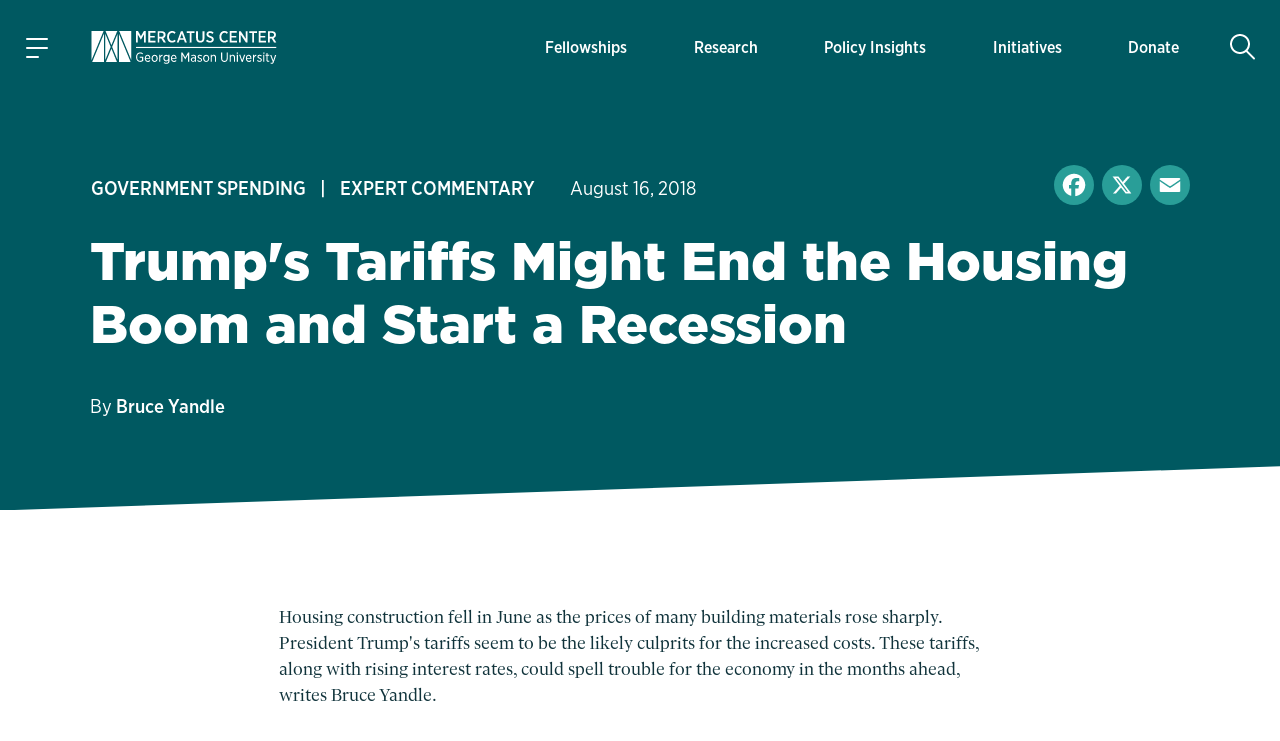

--- FILE ---
content_type: text/html; charset=utf-8
request_url: https://www.google.com/recaptcha/enterprise/anchor?ar=1&k=6LfMg_EaAAAAAMhDNLMlgqDChzmtYHlx1yU2y7GI&co=aHR0cHM6Ly93d3cubWVyY2F0dXMub3JnOjQ0Mw..&hl=en&v=PoyoqOPhxBO7pBk68S4YbpHZ&theme=light&size=normal&anchor-ms=20000&execute-ms=30000&cb=xw3u249u9l7v
body_size: 49417
content:
<!DOCTYPE HTML><html dir="ltr" lang="en"><head><meta http-equiv="Content-Type" content="text/html; charset=UTF-8">
<meta http-equiv="X-UA-Compatible" content="IE=edge">
<title>reCAPTCHA</title>
<style type="text/css">
/* cyrillic-ext */
@font-face {
  font-family: 'Roboto';
  font-style: normal;
  font-weight: 400;
  font-stretch: 100%;
  src: url(//fonts.gstatic.com/s/roboto/v48/KFO7CnqEu92Fr1ME7kSn66aGLdTylUAMa3GUBHMdazTgWw.woff2) format('woff2');
  unicode-range: U+0460-052F, U+1C80-1C8A, U+20B4, U+2DE0-2DFF, U+A640-A69F, U+FE2E-FE2F;
}
/* cyrillic */
@font-face {
  font-family: 'Roboto';
  font-style: normal;
  font-weight: 400;
  font-stretch: 100%;
  src: url(//fonts.gstatic.com/s/roboto/v48/KFO7CnqEu92Fr1ME7kSn66aGLdTylUAMa3iUBHMdazTgWw.woff2) format('woff2');
  unicode-range: U+0301, U+0400-045F, U+0490-0491, U+04B0-04B1, U+2116;
}
/* greek-ext */
@font-face {
  font-family: 'Roboto';
  font-style: normal;
  font-weight: 400;
  font-stretch: 100%;
  src: url(//fonts.gstatic.com/s/roboto/v48/KFO7CnqEu92Fr1ME7kSn66aGLdTylUAMa3CUBHMdazTgWw.woff2) format('woff2');
  unicode-range: U+1F00-1FFF;
}
/* greek */
@font-face {
  font-family: 'Roboto';
  font-style: normal;
  font-weight: 400;
  font-stretch: 100%;
  src: url(//fonts.gstatic.com/s/roboto/v48/KFO7CnqEu92Fr1ME7kSn66aGLdTylUAMa3-UBHMdazTgWw.woff2) format('woff2');
  unicode-range: U+0370-0377, U+037A-037F, U+0384-038A, U+038C, U+038E-03A1, U+03A3-03FF;
}
/* math */
@font-face {
  font-family: 'Roboto';
  font-style: normal;
  font-weight: 400;
  font-stretch: 100%;
  src: url(//fonts.gstatic.com/s/roboto/v48/KFO7CnqEu92Fr1ME7kSn66aGLdTylUAMawCUBHMdazTgWw.woff2) format('woff2');
  unicode-range: U+0302-0303, U+0305, U+0307-0308, U+0310, U+0312, U+0315, U+031A, U+0326-0327, U+032C, U+032F-0330, U+0332-0333, U+0338, U+033A, U+0346, U+034D, U+0391-03A1, U+03A3-03A9, U+03B1-03C9, U+03D1, U+03D5-03D6, U+03F0-03F1, U+03F4-03F5, U+2016-2017, U+2034-2038, U+203C, U+2040, U+2043, U+2047, U+2050, U+2057, U+205F, U+2070-2071, U+2074-208E, U+2090-209C, U+20D0-20DC, U+20E1, U+20E5-20EF, U+2100-2112, U+2114-2115, U+2117-2121, U+2123-214F, U+2190, U+2192, U+2194-21AE, U+21B0-21E5, U+21F1-21F2, U+21F4-2211, U+2213-2214, U+2216-22FF, U+2308-230B, U+2310, U+2319, U+231C-2321, U+2336-237A, U+237C, U+2395, U+239B-23B7, U+23D0, U+23DC-23E1, U+2474-2475, U+25AF, U+25B3, U+25B7, U+25BD, U+25C1, U+25CA, U+25CC, U+25FB, U+266D-266F, U+27C0-27FF, U+2900-2AFF, U+2B0E-2B11, U+2B30-2B4C, U+2BFE, U+3030, U+FF5B, U+FF5D, U+1D400-1D7FF, U+1EE00-1EEFF;
}
/* symbols */
@font-face {
  font-family: 'Roboto';
  font-style: normal;
  font-weight: 400;
  font-stretch: 100%;
  src: url(//fonts.gstatic.com/s/roboto/v48/KFO7CnqEu92Fr1ME7kSn66aGLdTylUAMaxKUBHMdazTgWw.woff2) format('woff2');
  unicode-range: U+0001-000C, U+000E-001F, U+007F-009F, U+20DD-20E0, U+20E2-20E4, U+2150-218F, U+2190, U+2192, U+2194-2199, U+21AF, U+21E6-21F0, U+21F3, U+2218-2219, U+2299, U+22C4-22C6, U+2300-243F, U+2440-244A, U+2460-24FF, U+25A0-27BF, U+2800-28FF, U+2921-2922, U+2981, U+29BF, U+29EB, U+2B00-2BFF, U+4DC0-4DFF, U+FFF9-FFFB, U+10140-1018E, U+10190-1019C, U+101A0, U+101D0-101FD, U+102E0-102FB, U+10E60-10E7E, U+1D2C0-1D2D3, U+1D2E0-1D37F, U+1F000-1F0FF, U+1F100-1F1AD, U+1F1E6-1F1FF, U+1F30D-1F30F, U+1F315, U+1F31C, U+1F31E, U+1F320-1F32C, U+1F336, U+1F378, U+1F37D, U+1F382, U+1F393-1F39F, U+1F3A7-1F3A8, U+1F3AC-1F3AF, U+1F3C2, U+1F3C4-1F3C6, U+1F3CA-1F3CE, U+1F3D4-1F3E0, U+1F3ED, U+1F3F1-1F3F3, U+1F3F5-1F3F7, U+1F408, U+1F415, U+1F41F, U+1F426, U+1F43F, U+1F441-1F442, U+1F444, U+1F446-1F449, U+1F44C-1F44E, U+1F453, U+1F46A, U+1F47D, U+1F4A3, U+1F4B0, U+1F4B3, U+1F4B9, U+1F4BB, U+1F4BF, U+1F4C8-1F4CB, U+1F4D6, U+1F4DA, U+1F4DF, U+1F4E3-1F4E6, U+1F4EA-1F4ED, U+1F4F7, U+1F4F9-1F4FB, U+1F4FD-1F4FE, U+1F503, U+1F507-1F50B, U+1F50D, U+1F512-1F513, U+1F53E-1F54A, U+1F54F-1F5FA, U+1F610, U+1F650-1F67F, U+1F687, U+1F68D, U+1F691, U+1F694, U+1F698, U+1F6AD, U+1F6B2, U+1F6B9-1F6BA, U+1F6BC, U+1F6C6-1F6CF, U+1F6D3-1F6D7, U+1F6E0-1F6EA, U+1F6F0-1F6F3, U+1F6F7-1F6FC, U+1F700-1F7FF, U+1F800-1F80B, U+1F810-1F847, U+1F850-1F859, U+1F860-1F887, U+1F890-1F8AD, U+1F8B0-1F8BB, U+1F8C0-1F8C1, U+1F900-1F90B, U+1F93B, U+1F946, U+1F984, U+1F996, U+1F9E9, U+1FA00-1FA6F, U+1FA70-1FA7C, U+1FA80-1FA89, U+1FA8F-1FAC6, U+1FACE-1FADC, U+1FADF-1FAE9, U+1FAF0-1FAF8, U+1FB00-1FBFF;
}
/* vietnamese */
@font-face {
  font-family: 'Roboto';
  font-style: normal;
  font-weight: 400;
  font-stretch: 100%;
  src: url(//fonts.gstatic.com/s/roboto/v48/KFO7CnqEu92Fr1ME7kSn66aGLdTylUAMa3OUBHMdazTgWw.woff2) format('woff2');
  unicode-range: U+0102-0103, U+0110-0111, U+0128-0129, U+0168-0169, U+01A0-01A1, U+01AF-01B0, U+0300-0301, U+0303-0304, U+0308-0309, U+0323, U+0329, U+1EA0-1EF9, U+20AB;
}
/* latin-ext */
@font-face {
  font-family: 'Roboto';
  font-style: normal;
  font-weight: 400;
  font-stretch: 100%;
  src: url(//fonts.gstatic.com/s/roboto/v48/KFO7CnqEu92Fr1ME7kSn66aGLdTylUAMa3KUBHMdazTgWw.woff2) format('woff2');
  unicode-range: U+0100-02BA, U+02BD-02C5, U+02C7-02CC, U+02CE-02D7, U+02DD-02FF, U+0304, U+0308, U+0329, U+1D00-1DBF, U+1E00-1E9F, U+1EF2-1EFF, U+2020, U+20A0-20AB, U+20AD-20C0, U+2113, U+2C60-2C7F, U+A720-A7FF;
}
/* latin */
@font-face {
  font-family: 'Roboto';
  font-style: normal;
  font-weight: 400;
  font-stretch: 100%;
  src: url(//fonts.gstatic.com/s/roboto/v48/KFO7CnqEu92Fr1ME7kSn66aGLdTylUAMa3yUBHMdazQ.woff2) format('woff2');
  unicode-range: U+0000-00FF, U+0131, U+0152-0153, U+02BB-02BC, U+02C6, U+02DA, U+02DC, U+0304, U+0308, U+0329, U+2000-206F, U+20AC, U+2122, U+2191, U+2193, U+2212, U+2215, U+FEFF, U+FFFD;
}
/* cyrillic-ext */
@font-face {
  font-family: 'Roboto';
  font-style: normal;
  font-weight: 500;
  font-stretch: 100%;
  src: url(//fonts.gstatic.com/s/roboto/v48/KFO7CnqEu92Fr1ME7kSn66aGLdTylUAMa3GUBHMdazTgWw.woff2) format('woff2');
  unicode-range: U+0460-052F, U+1C80-1C8A, U+20B4, U+2DE0-2DFF, U+A640-A69F, U+FE2E-FE2F;
}
/* cyrillic */
@font-face {
  font-family: 'Roboto';
  font-style: normal;
  font-weight: 500;
  font-stretch: 100%;
  src: url(//fonts.gstatic.com/s/roboto/v48/KFO7CnqEu92Fr1ME7kSn66aGLdTylUAMa3iUBHMdazTgWw.woff2) format('woff2');
  unicode-range: U+0301, U+0400-045F, U+0490-0491, U+04B0-04B1, U+2116;
}
/* greek-ext */
@font-face {
  font-family: 'Roboto';
  font-style: normal;
  font-weight: 500;
  font-stretch: 100%;
  src: url(//fonts.gstatic.com/s/roboto/v48/KFO7CnqEu92Fr1ME7kSn66aGLdTylUAMa3CUBHMdazTgWw.woff2) format('woff2');
  unicode-range: U+1F00-1FFF;
}
/* greek */
@font-face {
  font-family: 'Roboto';
  font-style: normal;
  font-weight: 500;
  font-stretch: 100%;
  src: url(//fonts.gstatic.com/s/roboto/v48/KFO7CnqEu92Fr1ME7kSn66aGLdTylUAMa3-UBHMdazTgWw.woff2) format('woff2');
  unicode-range: U+0370-0377, U+037A-037F, U+0384-038A, U+038C, U+038E-03A1, U+03A3-03FF;
}
/* math */
@font-face {
  font-family: 'Roboto';
  font-style: normal;
  font-weight: 500;
  font-stretch: 100%;
  src: url(//fonts.gstatic.com/s/roboto/v48/KFO7CnqEu92Fr1ME7kSn66aGLdTylUAMawCUBHMdazTgWw.woff2) format('woff2');
  unicode-range: U+0302-0303, U+0305, U+0307-0308, U+0310, U+0312, U+0315, U+031A, U+0326-0327, U+032C, U+032F-0330, U+0332-0333, U+0338, U+033A, U+0346, U+034D, U+0391-03A1, U+03A3-03A9, U+03B1-03C9, U+03D1, U+03D5-03D6, U+03F0-03F1, U+03F4-03F5, U+2016-2017, U+2034-2038, U+203C, U+2040, U+2043, U+2047, U+2050, U+2057, U+205F, U+2070-2071, U+2074-208E, U+2090-209C, U+20D0-20DC, U+20E1, U+20E5-20EF, U+2100-2112, U+2114-2115, U+2117-2121, U+2123-214F, U+2190, U+2192, U+2194-21AE, U+21B0-21E5, U+21F1-21F2, U+21F4-2211, U+2213-2214, U+2216-22FF, U+2308-230B, U+2310, U+2319, U+231C-2321, U+2336-237A, U+237C, U+2395, U+239B-23B7, U+23D0, U+23DC-23E1, U+2474-2475, U+25AF, U+25B3, U+25B7, U+25BD, U+25C1, U+25CA, U+25CC, U+25FB, U+266D-266F, U+27C0-27FF, U+2900-2AFF, U+2B0E-2B11, U+2B30-2B4C, U+2BFE, U+3030, U+FF5B, U+FF5D, U+1D400-1D7FF, U+1EE00-1EEFF;
}
/* symbols */
@font-face {
  font-family: 'Roboto';
  font-style: normal;
  font-weight: 500;
  font-stretch: 100%;
  src: url(//fonts.gstatic.com/s/roboto/v48/KFO7CnqEu92Fr1ME7kSn66aGLdTylUAMaxKUBHMdazTgWw.woff2) format('woff2');
  unicode-range: U+0001-000C, U+000E-001F, U+007F-009F, U+20DD-20E0, U+20E2-20E4, U+2150-218F, U+2190, U+2192, U+2194-2199, U+21AF, U+21E6-21F0, U+21F3, U+2218-2219, U+2299, U+22C4-22C6, U+2300-243F, U+2440-244A, U+2460-24FF, U+25A0-27BF, U+2800-28FF, U+2921-2922, U+2981, U+29BF, U+29EB, U+2B00-2BFF, U+4DC0-4DFF, U+FFF9-FFFB, U+10140-1018E, U+10190-1019C, U+101A0, U+101D0-101FD, U+102E0-102FB, U+10E60-10E7E, U+1D2C0-1D2D3, U+1D2E0-1D37F, U+1F000-1F0FF, U+1F100-1F1AD, U+1F1E6-1F1FF, U+1F30D-1F30F, U+1F315, U+1F31C, U+1F31E, U+1F320-1F32C, U+1F336, U+1F378, U+1F37D, U+1F382, U+1F393-1F39F, U+1F3A7-1F3A8, U+1F3AC-1F3AF, U+1F3C2, U+1F3C4-1F3C6, U+1F3CA-1F3CE, U+1F3D4-1F3E0, U+1F3ED, U+1F3F1-1F3F3, U+1F3F5-1F3F7, U+1F408, U+1F415, U+1F41F, U+1F426, U+1F43F, U+1F441-1F442, U+1F444, U+1F446-1F449, U+1F44C-1F44E, U+1F453, U+1F46A, U+1F47D, U+1F4A3, U+1F4B0, U+1F4B3, U+1F4B9, U+1F4BB, U+1F4BF, U+1F4C8-1F4CB, U+1F4D6, U+1F4DA, U+1F4DF, U+1F4E3-1F4E6, U+1F4EA-1F4ED, U+1F4F7, U+1F4F9-1F4FB, U+1F4FD-1F4FE, U+1F503, U+1F507-1F50B, U+1F50D, U+1F512-1F513, U+1F53E-1F54A, U+1F54F-1F5FA, U+1F610, U+1F650-1F67F, U+1F687, U+1F68D, U+1F691, U+1F694, U+1F698, U+1F6AD, U+1F6B2, U+1F6B9-1F6BA, U+1F6BC, U+1F6C6-1F6CF, U+1F6D3-1F6D7, U+1F6E0-1F6EA, U+1F6F0-1F6F3, U+1F6F7-1F6FC, U+1F700-1F7FF, U+1F800-1F80B, U+1F810-1F847, U+1F850-1F859, U+1F860-1F887, U+1F890-1F8AD, U+1F8B0-1F8BB, U+1F8C0-1F8C1, U+1F900-1F90B, U+1F93B, U+1F946, U+1F984, U+1F996, U+1F9E9, U+1FA00-1FA6F, U+1FA70-1FA7C, U+1FA80-1FA89, U+1FA8F-1FAC6, U+1FACE-1FADC, U+1FADF-1FAE9, U+1FAF0-1FAF8, U+1FB00-1FBFF;
}
/* vietnamese */
@font-face {
  font-family: 'Roboto';
  font-style: normal;
  font-weight: 500;
  font-stretch: 100%;
  src: url(//fonts.gstatic.com/s/roboto/v48/KFO7CnqEu92Fr1ME7kSn66aGLdTylUAMa3OUBHMdazTgWw.woff2) format('woff2');
  unicode-range: U+0102-0103, U+0110-0111, U+0128-0129, U+0168-0169, U+01A0-01A1, U+01AF-01B0, U+0300-0301, U+0303-0304, U+0308-0309, U+0323, U+0329, U+1EA0-1EF9, U+20AB;
}
/* latin-ext */
@font-face {
  font-family: 'Roboto';
  font-style: normal;
  font-weight: 500;
  font-stretch: 100%;
  src: url(//fonts.gstatic.com/s/roboto/v48/KFO7CnqEu92Fr1ME7kSn66aGLdTylUAMa3KUBHMdazTgWw.woff2) format('woff2');
  unicode-range: U+0100-02BA, U+02BD-02C5, U+02C7-02CC, U+02CE-02D7, U+02DD-02FF, U+0304, U+0308, U+0329, U+1D00-1DBF, U+1E00-1E9F, U+1EF2-1EFF, U+2020, U+20A0-20AB, U+20AD-20C0, U+2113, U+2C60-2C7F, U+A720-A7FF;
}
/* latin */
@font-face {
  font-family: 'Roboto';
  font-style: normal;
  font-weight: 500;
  font-stretch: 100%;
  src: url(//fonts.gstatic.com/s/roboto/v48/KFO7CnqEu92Fr1ME7kSn66aGLdTylUAMa3yUBHMdazQ.woff2) format('woff2');
  unicode-range: U+0000-00FF, U+0131, U+0152-0153, U+02BB-02BC, U+02C6, U+02DA, U+02DC, U+0304, U+0308, U+0329, U+2000-206F, U+20AC, U+2122, U+2191, U+2193, U+2212, U+2215, U+FEFF, U+FFFD;
}
/* cyrillic-ext */
@font-face {
  font-family: 'Roboto';
  font-style: normal;
  font-weight: 900;
  font-stretch: 100%;
  src: url(//fonts.gstatic.com/s/roboto/v48/KFO7CnqEu92Fr1ME7kSn66aGLdTylUAMa3GUBHMdazTgWw.woff2) format('woff2');
  unicode-range: U+0460-052F, U+1C80-1C8A, U+20B4, U+2DE0-2DFF, U+A640-A69F, U+FE2E-FE2F;
}
/* cyrillic */
@font-face {
  font-family: 'Roboto';
  font-style: normal;
  font-weight: 900;
  font-stretch: 100%;
  src: url(//fonts.gstatic.com/s/roboto/v48/KFO7CnqEu92Fr1ME7kSn66aGLdTylUAMa3iUBHMdazTgWw.woff2) format('woff2');
  unicode-range: U+0301, U+0400-045F, U+0490-0491, U+04B0-04B1, U+2116;
}
/* greek-ext */
@font-face {
  font-family: 'Roboto';
  font-style: normal;
  font-weight: 900;
  font-stretch: 100%;
  src: url(//fonts.gstatic.com/s/roboto/v48/KFO7CnqEu92Fr1ME7kSn66aGLdTylUAMa3CUBHMdazTgWw.woff2) format('woff2');
  unicode-range: U+1F00-1FFF;
}
/* greek */
@font-face {
  font-family: 'Roboto';
  font-style: normal;
  font-weight: 900;
  font-stretch: 100%;
  src: url(//fonts.gstatic.com/s/roboto/v48/KFO7CnqEu92Fr1ME7kSn66aGLdTylUAMa3-UBHMdazTgWw.woff2) format('woff2');
  unicode-range: U+0370-0377, U+037A-037F, U+0384-038A, U+038C, U+038E-03A1, U+03A3-03FF;
}
/* math */
@font-face {
  font-family: 'Roboto';
  font-style: normal;
  font-weight: 900;
  font-stretch: 100%;
  src: url(//fonts.gstatic.com/s/roboto/v48/KFO7CnqEu92Fr1ME7kSn66aGLdTylUAMawCUBHMdazTgWw.woff2) format('woff2');
  unicode-range: U+0302-0303, U+0305, U+0307-0308, U+0310, U+0312, U+0315, U+031A, U+0326-0327, U+032C, U+032F-0330, U+0332-0333, U+0338, U+033A, U+0346, U+034D, U+0391-03A1, U+03A3-03A9, U+03B1-03C9, U+03D1, U+03D5-03D6, U+03F0-03F1, U+03F4-03F5, U+2016-2017, U+2034-2038, U+203C, U+2040, U+2043, U+2047, U+2050, U+2057, U+205F, U+2070-2071, U+2074-208E, U+2090-209C, U+20D0-20DC, U+20E1, U+20E5-20EF, U+2100-2112, U+2114-2115, U+2117-2121, U+2123-214F, U+2190, U+2192, U+2194-21AE, U+21B0-21E5, U+21F1-21F2, U+21F4-2211, U+2213-2214, U+2216-22FF, U+2308-230B, U+2310, U+2319, U+231C-2321, U+2336-237A, U+237C, U+2395, U+239B-23B7, U+23D0, U+23DC-23E1, U+2474-2475, U+25AF, U+25B3, U+25B7, U+25BD, U+25C1, U+25CA, U+25CC, U+25FB, U+266D-266F, U+27C0-27FF, U+2900-2AFF, U+2B0E-2B11, U+2B30-2B4C, U+2BFE, U+3030, U+FF5B, U+FF5D, U+1D400-1D7FF, U+1EE00-1EEFF;
}
/* symbols */
@font-face {
  font-family: 'Roboto';
  font-style: normal;
  font-weight: 900;
  font-stretch: 100%;
  src: url(//fonts.gstatic.com/s/roboto/v48/KFO7CnqEu92Fr1ME7kSn66aGLdTylUAMaxKUBHMdazTgWw.woff2) format('woff2');
  unicode-range: U+0001-000C, U+000E-001F, U+007F-009F, U+20DD-20E0, U+20E2-20E4, U+2150-218F, U+2190, U+2192, U+2194-2199, U+21AF, U+21E6-21F0, U+21F3, U+2218-2219, U+2299, U+22C4-22C6, U+2300-243F, U+2440-244A, U+2460-24FF, U+25A0-27BF, U+2800-28FF, U+2921-2922, U+2981, U+29BF, U+29EB, U+2B00-2BFF, U+4DC0-4DFF, U+FFF9-FFFB, U+10140-1018E, U+10190-1019C, U+101A0, U+101D0-101FD, U+102E0-102FB, U+10E60-10E7E, U+1D2C0-1D2D3, U+1D2E0-1D37F, U+1F000-1F0FF, U+1F100-1F1AD, U+1F1E6-1F1FF, U+1F30D-1F30F, U+1F315, U+1F31C, U+1F31E, U+1F320-1F32C, U+1F336, U+1F378, U+1F37D, U+1F382, U+1F393-1F39F, U+1F3A7-1F3A8, U+1F3AC-1F3AF, U+1F3C2, U+1F3C4-1F3C6, U+1F3CA-1F3CE, U+1F3D4-1F3E0, U+1F3ED, U+1F3F1-1F3F3, U+1F3F5-1F3F7, U+1F408, U+1F415, U+1F41F, U+1F426, U+1F43F, U+1F441-1F442, U+1F444, U+1F446-1F449, U+1F44C-1F44E, U+1F453, U+1F46A, U+1F47D, U+1F4A3, U+1F4B0, U+1F4B3, U+1F4B9, U+1F4BB, U+1F4BF, U+1F4C8-1F4CB, U+1F4D6, U+1F4DA, U+1F4DF, U+1F4E3-1F4E6, U+1F4EA-1F4ED, U+1F4F7, U+1F4F9-1F4FB, U+1F4FD-1F4FE, U+1F503, U+1F507-1F50B, U+1F50D, U+1F512-1F513, U+1F53E-1F54A, U+1F54F-1F5FA, U+1F610, U+1F650-1F67F, U+1F687, U+1F68D, U+1F691, U+1F694, U+1F698, U+1F6AD, U+1F6B2, U+1F6B9-1F6BA, U+1F6BC, U+1F6C6-1F6CF, U+1F6D3-1F6D7, U+1F6E0-1F6EA, U+1F6F0-1F6F3, U+1F6F7-1F6FC, U+1F700-1F7FF, U+1F800-1F80B, U+1F810-1F847, U+1F850-1F859, U+1F860-1F887, U+1F890-1F8AD, U+1F8B0-1F8BB, U+1F8C0-1F8C1, U+1F900-1F90B, U+1F93B, U+1F946, U+1F984, U+1F996, U+1F9E9, U+1FA00-1FA6F, U+1FA70-1FA7C, U+1FA80-1FA89, U+1FA8F-1FAC6, U+1FACE-1FADC, U+1FADF-1FAE9, U+1FAF0-1FAF8, U+1FB00-1FBFF;
}
/* vietnamese */
@font-face {
  font-family: 'Roboto';
  font-style: normal;
  font-weight: 900;
  font-stretch: 100%;
  src: url(//fonts.gstatic.com/s/roboto/v48/KFO7CnqEu92Fr1ME7kSn66aGLdTylUAMa3OUBHMdazTgWw.woff2) format('woff2');
  unicode-range: U+0102-0103, U+0110-0111, U+0128-0129, U+0168-0169, U+01A0-01A1, U+01AF-01B0, U+0300-0301, U+0303-0304, U+0308-0309, U+0323, U+0329, U+1EA0-1EF9, U+20AB;
}
/* latin-ext */
@font-face {
  font-family: 'Roboto';
  font-style: normal;
  font-weight: 900;
  font-stretch: 100%;
  src: url(//fonts.gstatic.com/s/roboto/v48/KFO7CnqEu92Fr1ME7kSn66aGLdTylUAMa3KUBHMdazTgWw.woff2) format('woff2');
  unicode-range: U+0100-02BA, U+02BD-02C5, U+02C7-02CC, U+02CE-02D7, U+02DD-02FF, U+0304, U+0308, U+0329, U+1D00-1DBF, U+1E00-1E9F, U+1EF2-1EFF, U+2020, U+20A0-20AB, U+20AD-20C0, U+2113, U+2C60-2C7F, U+A720-A7FF;
}
/* latin */
@font-face {
  font-family: 'Roboto';
  font-style: normal;
  font-weight: 900;
  font-stretch: 100%;
  src: url(//fonts.gstatic.com/s/roboto/v48/KFO7CnqEu92Fr1ME7kSn66aGLdTylUAMa3yUBHMdazQ.woff2) format('woff2');
  unicode-range: U+0000-00FF, U+0131, U+0152-0153, U+02BB-02BC, U+02C6, U+02DA, U+02DC, U+0304, U+0308, U+0329, U+2000-206F, U+20AC, U+2122, U+2191, U+2193, U+2212, U+2215, U+FEFF, U+FFFD;
}

</style>
<link rel="stylesheet" type="text/css" href="https://www.gstatic.com/recaptcha/releases/PoyoqOPhxBO7pBk68S4YbpHZ/styles__ltr.css">
<script nonce="8g1JMEfchaSDGsqh1bv05Q" type="text/javascript">window['__recaptcha_api'] = 'https://www.google.com/recaptcha/enterprise/';</script>
<script type="text/javascript" src="https://www.gstatic.com/recaptcha/releases/PoyoqOPhxBO7pBk68S4YbpHZ/recaptcha__en.js" nonce="8g1JMEfchaSDGsqh1bv05Q">
      
    </script></head>
<body><div id="rc-anchor-alert" class="rc-anchor-alert"></div>
<input type="hidden" id="recaptcha-token" value="[base64]">
<script type="text/javascript" nonce="8g1JMEfchaSDGsqh1bv05Q">
      recaptcha.anchor.Main.init("[\x22ainput\x22,[\x22bgdata\x22,\x22\x22,\[base64]/[base64]/[base64]/[base64]/[base64]/[base64]/[base64]/[base64]/[base64]/[base64]\\u003d\x22,\[base64]\\u003d\x22,\x22wr3Cl8KTDMKMw6HCmB/DisOuZ8OZSHcOHhswJMKRwqTCqBwJw7XClknCoAXCkht/wonDr8KCw6dICGstw63ClEHDnMKoDFw+w5JUf8KRw4EMwrJxw6HDvlHDgEBcw4UzwrQpw5XDj8OAwpXDl8KOw6YdKcKCw6PCiz7DisOsR0PCtVLCpcO9ET/Cg8K5akjCuMOtwp0MMDoWwpDDknA7YMOHScOSwqTChSPCmcK3WcOywp/DrwlnCQLCoxvDqMK5wp1CwqjCucO6wqLDvwLDssKcw5TCuC43wq3CnhvDk8KHPgkNCT7DkcOMdgfDisKTwrcIw7PCjko7w4Rsw67CmQ/CosO2w6/[base64]/CvsKPdUwrw6vCvsKowoh7O8OnwqR9ViTCk20yw5nCucOlw6DDrGoBfR/CrXNlwrkwH8OcwpHCtwHDjsOcw6AvwqQcw4RDw4wOwr7DlsOjw7XCg8OCM8Kuw6xPw5fCthsAb8OzI8Kfw6LDpMKZwofDgsKFRMKjw67CryNcwqNvwqR5Zh/DkWbDhBVZUi0Gw6h1J8O3FcKsw6lGA8KPL8ObbxQNw77CicKvw4fDgGnDog/DmkBPw7BewqBJwr7CgQxQwoPCli8bGcKVwrF6wovCpcK5w4IswoICCcKyUHfDvnBZAsKUMjMpwoLCv8OvR8OSL3Ifw41GaMKaOsKGw6RMw5TCtsOWcSsAw6cwwqfCvADCksOAaMOpFynDs8O1wr9qw7sSw4/DhnrDjnlkw4YXCgrDjzcpDsOYwrrDhUYBw73CtsONXkwLw6vCrcOww73DqsOaXCBWwo8Hwr3CqyIxQhXDgxPCicOwwrbCvClVPcKNOMOcwpjDg3/CtELCqcKJIEgLw4lyC2PDicOlSsOtw4/Dh1LCtsKCw7w8T3tOw5zCjcOLwp0jw5XDgV/DmCfDlkMpw6bDksKAw4/[base64]/DtERZw6cuwpLCv2JXworCl1XDosKUw4BZwo7Dn8OGwoUgRsOZD8OfwobDjsKiwqt6flYYw5B0w4HCrgjCpDA7czgoFn7DrcKHX8KQwo9EJcOVf8KLSx1kQsKkCB0vw4VJw7MlScOseMO/wqDCilXCnjQuBsKmwoPDoTU5UMO2JsONclQUw5fCg8OePHnDlcK/w4sSBz/Dr8Kjw7gPSsKtMzTDt2hDwrpEwqvCncOzdcOJwoDCnMK/wpfCtnpaw5/CkMK+ESzDvcOvwp1zH8KrIANPCcK6ZsObw7rCqHQxMMOjb8O2w4/[base64]/DtV/CicO5w5dewr/Ct2QGUnvCk8OIwr57HFQiw5tmw7giTcKUwoTDhWcWw6QuMBPDlMKrw7JBw4bDqsKYRsKBQiZCcQR0SMOIwqPCjMKxTThpw70Dw77Dg8O1w7cDw6zDrz8Cwp/CrH/CrUzCr8K+woUmwrjCi8OvwqICwoHDs8KZw7HDv8OWccOvM0LDnhctwr/[base64]/BcOwDArDpnseNcOrdivDusKsKT/[base64]/DsDDCiDhqwqvDrcKqwoHClMO3woEWb8OFSsOqHsKxO0HCisK5ARlLwqHDs19Jwo82CiEIHk0Rw7/CicKZwp3DusKxwotLw5oPRjAxwp1VLxDCl8Ogw5HDpcKPw6XDmB3DqGcKw5zCpsKULcOSYTbDk3/Dq2/CmcKVawArSkvCilvDsMO2woFnU3tvw7zDiWAqdVfCtSPCgQ8UTxXCh8KhDcOySxNqwodqE8KWw6AZSWASQ8Oyw7LCh8K9BDJ8w4/DlsKJZnwlWcOdCMOjazXCn0EUwrPDr8KGwpsZKSjDnMKNJ8OTLWLDgXzDmsKof01FRg3DocKGwqonw58XE8KlCcKNwqrChcKrZkUUw6NJUMO2WcK/w6/CiT11LcKNw4RlHhYpMsO1w7jCrnjDisOEw4PDq8Kgw7DCocK/[base64]/e3vCucOZWcOzVcKZwqbCglTDqz4TwrN8w79iwqzDgWZHNcOmwqrDinB/[base64]/CmQjDhzpWw5IIUWTDinDCvcKcw6RuW0M/w7HCosO3w6bCoMKYFhYgw4oHwqNvByN0PsKCEjLDq8Otw73Cm8KswofCiMO1wpjCpg3CvMOHOA/DvgI5Gk9HwpvDrcOwI8KdQsKBdmHCqsKuw6EMYMKCDmsxccKMS8K1ZFHCh2LDosKcwpbDn8OdbcOCwpzDlMKFw7HDhW49w6RHw5IJIXwUeh1LwpXCkH/CuF7CvAnCph/DlnjDvgnDrsOPwpgjcEvCuUJTHsO0wrsSwpPDkcKTw6A/w6k3LcOae8KiwrpCGMKwwofCpMK7w4M+w59cw5sXwrRsS8OdwrJIPTXClB0dw4nDrR7CqsOzwosSMHrCvSRuwoVmwqE/B8OWKsOIw6s/w4R+w7dawqZiUVTCrgbCnT3Dvnl2w5TDkcKRYMOCw4/Ds8KowqTDvMK3wq7DscOyw5DDusOBNU0Lb0RZwqfCjAhLasKDGMOKNMKFwrkzwqHDoWZfwo8Uwp99w4B3aUQAw7oucVofG8KFJcOUIEU8w6HDtsOYw63DqlQzSsOOQBTCn8OZV8K/YU/[base64]/CsUQgCcK+wplywpQywr3Duk/DpcOfLcKkY8OWFcO8w5V+wo1YLDgTOldCw44aw4Y3w4UVUgfDgcK2ecOLw7x8wq3DisOnw7HCmT96woDCrcOgBMKAwo7DvsKoIXDDjVjDksKLwpfDi8K+eMO+ND/CrsKDwoTDmw/[base64]/ClMOCVsOlwpNPdk3CqcKeGh0dwol5PiY3PH8cw6/CmMOzwo59wqbCm8OuI8OBGMKaMHDDmsOqJsOSH8Osw7d9fgvCsMOkFsO5H8K3wrBtMjU8wpvDtUppO8OiwqvDmsKrwpV/w43CvCpgHRJmAMKLKMKUw4U7wrF5P8KrMw0vwrTCknHCtXbDu8OmwrDCkcKLwp0ew4FnF8O8wpnCmMKkWGzDqzZIwrHCplJfw5lge8Ocb8KWciwmwr1KXMOlwpzCrsO8LMOvP8O4wqlZdlfDiMKZIsKdRcO0PnIMwqdpw60fbMOSwqrCgcOmwqxQHMK/VGkcw4sVwpbDl3zDgcOAw7kMwozCt8KgNcK6XMKfTTwNw7xrDHXDjcK1GWB3w5TCgMKybcO1JzLCrU3Coz1XEcKrT8K5QMOhEsOeccOOJcKywqrCjx3DmG/[base64]/DuU7CtHPCo0lmwpQyQHouU8KgwpzDhVLDtAAPw4HChlfDmMOXLcOGw7N3wp7Dl8K6wrUUw7vCm8K/w5xFwoxpwpTCisO7w4DCgSfDlz/CrcODXh3Cv8KoDMOLwo/[base64]/CtsO5HsOZVQQmwrjDm1DCrU0MFGTDt8Oswoo8woJawr/Dn0fCncK9PMOHwo5/a8OhPMK7wqPDnisSZ8Otb1zCrwPDgQc6BsOGw7bDs0cKTsKEw6VsI8OYTjTDosKGMMKHYcO8CCrCvsKkHcOAJSAGTFzCgcOPPcK/[base64]/[base64]/DkjRBCTJJDm9rDEfCgMOjAQdTJXTDjGHDlwfDrsOzIEFgG1EPR8OHwoPDplxQYi09w4zCu8OmEcO5w6JUQcOvPBwxD1HDs8KGKWvCkmZNFMK9w5vCh8OxFsKEK8KQNyHCt8KFwp/[base64]/Cv8KHw7Iew4LChWpnwrgywr0vfF7DscK8BsOKwobCi8OcQcOgTsK2CRRoJhRkDwFIworCoSzCswAxfCHDusKgIk3DtMOaQEPCgSkaZMKzEwXDmcKBwojDoWIqacKcYsOtwocNwqLCrsOCQDw/wrzCnsO/wqsrSS7CkMKvw5tpw6DCqMOsD8ODfTtcwqbClMOew4FGwp7Cg3fDnw4FU8KEwrMZPk4jAsKvAcOKwoXDssKnw6fDqMKRw7JswqPCh8OTNsOtLsONSBzCisOxw75awoVLw4lDZgPCvBLCkyVxYsOJMnfDisKkH8KGXXbCnMKeF8OvewfDpsOyI13DtC/DsMK/NcOpHmzDqsKAbjAbL3UmWsODMiUOw55zBsO6w4J9wo/CmkQiwpvCssKiw6bCtsKyG8KIVzQcMUkJZz3Cu8OSFWULUMKjXAfCjMKCw4/CtVoxw4/DisOWXihdwrpBMcKDXsOFQC7Cn8KZwqE1JG/DrMOhCMKTw5EQwrrDnB3CmxzDjQBSw7k8wojDjsOuwrBEMzPDtMO4wozDpDBLw6LDqcK3LsKewpzDhjfDlMOqwrLCjMK1w6bDo8OywqjDh3vDucOdw4dSShJBw6nCucOnw6bDqVRlZi/[base64]/Ds8O+ZkBKV8OTQwBRw7R8BygjHcOIasOxDDTDtyDChCdLwonCmE7ClgrDrGJlwphAYSgTAMK/TsK3BRhxGxJDMsOkw63DlxvCisOnw5/DjTTCi8KIwpQ+L07CoMKcKMKscCxTw5Bkwq/[base64]/[base64]/[base64]/w6jDpcOvQls8LsO3NsO8wpPDoH/[base64]/DlUliw5ZswptRw4IGwrvDpwcDZcK9W8O/w6jCqMOqw7RDwo/DkMODwrbDlHECwoAqw73DjSDCqXDDjGjCt3/[base64]/DkcOrwosUw7PDvcKYZRrDihxgNGLDrBJ2wolUY1fCoAbCo8KPTQfDlsK/wo0hAyhzL8O2BcOKw5vDi8KMw7DCs2krYHTCosOGI8K5wqRRS3zCo8Kqw6jDtRsaBw/[base64]/wpYlYFLCu8K6wrc/wp4AF8OLY8K1w4HDn1I8Q8KYFMKnw6HDiMOFUiZuw4rDhSfDpzHCth5lGFYTHALDp8OaKhYBwqnDs1vCiHbClsOlwo/DucKvLijCsDXDhzZzei7ChF/[base64]/DnztRw6HCk8Kww54fw65cWcOCeA4mYXFPOcOYRsKFwpw+CRHCnsKJYi7Cj8KywrvCrsKxwq4gcMKpd8KxLMOgMVIcw4Z2TSXCh8OPw51Jw4ZGRiBVw77CpC7DrcKYw5pmwrUqfMOgPcO8w4lsw5Mdw4HDoRDDpsOIaSFew43CsizCmCjCrnnDhF7DmhbCs8O/woUHacKJeS5ROcKgDMKDAg1xOwjCqxDDr8O0w7DCrTcQwphuUlgYw64Twqx6wrjCg27CvVJbwpkqRHPCl8K5w6rCmMOgHAxARcK3H2Mpwq1iNMKIZ8ODI8Ktwq5/w67DqcKvw61Gw69JTMKow7LCmnTCsw5Mw6rDnsK7AsK0wqIzPlLCikHClsKRHsOANcKxLEXClxMmHcKNw6PCo8OOwq5Kw6HDp8KJKcOWIFFDGMKIOQFHYVLCtMKxw5sWwrrDmkbDmcK+ZsOuw70SR8K5w6rCpsKcF3bCjB7Cj8KGd8KUw4TCmgfCv3MgK8OmEsK/wojDgAXDnMKawqfCoMKqwoUJDh3CmMOeQE4kdcO+woodw6McwrzCulZlwoMkwpLCpys2Xl9EAXrDncOBf8K6XzsOw7tgNcOLwpEUE8KFwpAMw4TDnVI5R8K8NHwoOcOCaE/Cin7CgsO+RBPDljg5wrZccm4cw5fDpiTCnndoOmAIwqjDkR8Cwp1gwoFnw5x9LcKlw4XDvifDq8OMw6PDh8ORw7JyPcOHw64gw5EuwqE/IMORJ8Odwr/DhMK/w4rCmGnDu8O2woDDhcKCw6BPfkkZwq3Dn0nDisKeTHhTT8OIZ1Rhw5vDgMO0w7jDkhJawoIzw6VuwoDDhsKWB1Vxw6XDisO0e8OWw4VdYgjChsOpGAUCw644asKywrnDmCfCoRbCqMOKJhDDpcO/[base64]/Du8Oqw5dXw6gzw7wIZhLDk8O+wp5aeUEAwofDqy3DuMOqMsOdIsOawrLCkjhCNTV5ahvCgHTDjAbDk1rCoAg9fVAJacKGHCbChHrCklTDvsKJw5LDk8O/N8K+wpI9FMO9G8O4wrvCv2DCrzJPL8KGwr0CJ3pQSVYPP8OndmnDp8OHw5cSw7JswpdkDhTDnA/Cr8Olw7/Ct1kjw7bCrV5nw6HDux/CjSAtNX3DvsKuw6nDosO+w790w5fDsTnCksKgw57CsW/CpTHCo8KzSAxuGcOswqxcwqTCmUhLw5dcw69hN8Okw48yTAXCisKSwqhswrgQf8OhPMKJwotXwp8+w4Ucw4bClQ/[base64]/[base64]/[base64]/DuMKKK8OwP8Olw7/CvMK0DcK0w6TCiAnDl8OQcMOKACTDvhc8w7tuwpF7GcK3wpPCnz14wo0KPW1qwofCjTHDpcK1fsKww5LDq353VgHDnWVScBDCvwlWw5t/ZcOvwrA0dMKSwqlIw6wmFcOnJMKBwqLCpcKVw4s+fVDCimnDj3AOWl5kw6UQwpHCnsOBw7o9c8OMw6bCmjjCrHPDo2DCm8K9wqFhw43DhcOZdMOaZ8KPwpUAwq4nFAbDrcO5wrnCscKFDWzDrMKmwq3DoTQ/w7AXw5cZw4JdLS5Lw5vDqcKkeRs9w6Z7dBReCMKrRsO7wqsaX3LDocKzdkLDoUQoLMOufXnCl8O6X8K/fRZfbXrDmsKCR3pgw7TCkQrCl8OEGgTDvMK2AXNpw5ROwp8Aw7sVw5xtWMOJLlvDjsKkO8OMDmh7wonCkSPCpMO8wpV3woMLYMOfw4t1w7B8wo/Dl8ORw74bPn9bw7fDtMKhXMKufl3CjAsXwpnCk8KGwrMWAFgqw7nCosOMLhpQwo/CucKhZ8OawrnDiXtbJl7Ch8OWLMKrw5HConvCgsOBwpzDisOsQnEmW8K9wpIpwqHDgsKtwqPCrmzDnsKxwrhvdMOCwp1/O8KEwo9SBcKtJMKlw4ciBcKXPsKew5PDm3UXw5FswrsuwoAFEsORw65pw4VHwrYDwrzCo8KWwpJZF1LDgsKSw4ECRsKDw64gwo4Nw57Ct2LCukFwwrXDjMO2w45Nw4oeMcKwZ8K/w7HCmxTCm1DDtSjDncKSQsKqNsKIfcK3GMO6w79tw5bCqcKsw6DCgsOaw7/DusKObhoXwrtiU8O8HizDvcKyeGTCoWwiZsKmFMKbV8KRw6Z6w44lw6hcwr5FIUccVRTCq3M8wrbDicKEcgTDuwPDlsOawrxpwovDgQrDt8O7D8OFJRECXcO/FMKsbhrDkWDCtU1KIcOdwqDDnsKVw4nClTXDscKhw6DDom3Cnzlnw50Bw70RwpNKw7HDqMKVw4jCkcOnw4wnXB9yK3LCksOHwrMRdsObE31Sw7Rmw5vDksKKw5M+w516wp/[base64]/Ch0JHwr3DucKWwpjCqMORw4bDq8O2wqgbwrfCumvCv8K4TMKfwodcw5Zcw5UJK8OxcGXDij91w5rCtsOOW3/CoTAGwpALGsKow6PCkVPDsMKdYBnDl8K1e2PChMOBDw3CoRPCu2E6T8KEw6Asw43DhizCocKXwqLDvMOCScOCwql0wq/DiMOSwrx+w7bDtcOxccOhwpUbd8OOIxtyw5zDhcKrwrlyT33DrErDsipGdDpiw5zClcO9w5zCj8KzSMKUw5zDlFMYLcKswq5UwonCgMK1exbCn8KKw6zCrykfw4/[base64]/[base64]/[base64]/QiUMWxhREQs+wptHwrDDlsKAXcOcURfDqcOKUnxiBcOsQMO8woLCsMK4dTZEw43CiAjDvU3CqsOawpbDlDgYw454A2fCnWzDvcORwoFbD3EVNDnCmEHCox/[base64]/wpFiDCMKw6jCoMKQeMKYLEbCs8OjY11xw4MCTcKbd8KRwpw0w5crMcKfw7pbwoIjwoHDu8OsPBUZAsK3SSbCpGPCpcOlwopawpsTw45swovDl8KOw5fCjlPDhTDDm8OhRsKSHgpYSXrDognDhcK7LWFMQAZNLUbCgTAzWA8Wwp3Cr8KIPcKcIjgMw67Dpl/[base64]/DvMKlw6UPwq7CtifDpXlEawJdwoxFwrfCk3/DnCLCjiQSNkNiP8O0GsOfwrjCqC7DlBfCnMOEekA/ccOQATQnwpNKQW5SwoADwqbCn8KBw4PDvcOTfxBow6rDk8Ocw6FLVMKhAh/DncObw7ghw5V8CgLCgcKlHzlyEivDjjXClSA4w7UNwqQ8Z8OKwqBDI8OQw6kBLcOow6QreQkmCCREwqDCohYPV3jCpX4qPMOWXg0uel1bX0xgGsOKwoXDu8KMw6cvw6cAa8OlM8Oawo9MwqfDg8OPGDkESw3DgsODwp50aMOSwrTCh1BCw4XDoT/CpcKqCcOUw5RlAUUMKSNzwrpBdFLDncOUesOKXMKDNcKawpDDocO/MngXGjnCjsOCSHvDgCDCnD1Dw7MYDsOPwocEw7fCuVoyw6bDv8K5w7VDO8K1w5rCrV3DtMO+w7BsDQIzwpLCs8O5wqPCsjAEV0cwal3CrcKSw7LCv8OgwqEJw6Qvw6zDh8Ofw79eQXnCnl3DpEZXWXfDu8KGOsOFHkt2w7vDo3k/URnCq8K/woBFP8O3azklPV5swoNswpXCvcODw4fDqwInw5XCsMOAw6bCjS8lbipBwrnDrUNCw6gnM8K4QcOCegtPw5TDq8OsdRtHSQfCg8OeawLCmsOGbBRgdl4nwp8dd2vCr8KgPMORwo9+w7vDlcKTX2TCnk1AaxVgKsKIw7LDsX/DrcO/w6AdRW5Dwo91GcKeVsO1w49HZlUYQcKqwoYARV9SOCPDvTjCvcO9PsOXwpwsw6BhV8Obw50tD8Olw5oFBh3Dj8KjUMOkw4bDjcOkwoLCjjXDksOrw5B+HcO1C8OXJi7Cvi7CuMK4CEnDq8KuD8KQOWzDiMOVOjMuw5TClMK/dcOSIRnCjgnDrsKYwqzDhm8jdV4bwpc7w7ojw4LCrALDkMKTwr7DkRYiEgcLwq89VQF8bRrCpsO5DsKqN2tlNCjDrMKiZULDl8KtKnDDrMOFesOswo1xwpY8fC3CvMKSwo3CtsOsw53DgsOnwrHCkcO4wp7Dh8OQF8OgMAXDikPDicKSQ8O/w68LaQQSNQnDvlI0eknDkG5/w7Rla2h4ccKFwr3CvMKjwrbCvWfCtWXCpFcjYMOXJcKYwr9+BHDCrGNXw6dewqLCpGRmwqnCgT7DiHMCRznDrCLDimZBw5sqesKwPcKREErDo8OQwq/CpMKDwqHDl8OvBsKuOsObwqhIwqjDqMK3wqEcwrjDl8K3Bk3CqwsqwoTDkRbCqjPCisKowp0rwqnCuGHCuQ5IOMOWw5zCsMOrMS/Cu8OYwr0Aw7bCixDChsOFUsKpwqrDgMKRwrovHsOoOcOXw7vDgTHCqcOhwoPDuk/DhGg1fsOhTMOIWMKlw54lwqzDv3coFsOow5/Cp1c6MMOdworDq8OHK8Kcw57DvcOvw51rQXZXwo4rN8K2w5vDtC8bwp3Dq2bCnTHDucKyw44xaMKswpoRM0xowp7Dmn96DnAzbcKuecO/agrDmVbCqCg8KBRXw4bCgFtKcMKxFcO4STLDpHhmH8K2w4cjSMOHwptyWcKWwrLCq0QXQF1HAz0dN8Kpw4bDhMK2ZMKcw5Z4w4HCjRzCt3lJw53ColHCksK+wqwBwrPDmGPClU9Hwokzw6jDlRQvw4cuw4PCqH3CiwVtP0h4QQtNwq7CqMKINcKRTWM/OsKiw5rDi8O5w6zCvsObwrwECxzDoh0sw58RTMOhwprDhk3Dm8KJw4INw4rClsKpdgfDp8Kiw6zDp0QfE3HCusO6wrx3NU5Bb8OLwpLCkMOSS3QwwrPCqsOKw6bCscO1wrI/H8OzZcOww4I3w63Dp2R3FSV3AsK/RXHCkcKLdH8vw7bCk8KJw4lmJADCqi3CpMO/KcK5dVrCtClEwpsMKyPCk8OnWsKiQFpfe8OAIXdVw7E6w7PDgMKGRg7Coy5cw7rDn8OQwqEnwrbDt8OEwo3CoETDlw9iwobChcOiwqg3BmVlw5Aqw6QOw7rCnlgLaBvCuRPDiCtOAF86DMO/GEVQwrM3eht5HhLDiGENwq/DrMKnw5MCOQbCiUcIwqNBw4DCkCBpAcKRZDdbwpcqbsO+w5oSwpDCq0cLw7HDi8OhPxDDgjjDvWJnwqM8D8K0wpo/wrvCs8OVw77CpX5lcsKddMOeOXbClw3DhsOWwod9ecKgw4sxVMKDw4BqwroEJcKcWDjCjBDCscKzG3AXw5EoHi/ChCNPwoPClMO/[base64]/CjsOYYMOpFC90TsKDO8Kyw5TCocOqwoBsZ2zCocOmwrRsS8Kew5bDn27DvHZTwqYpw7QFwqbCmF5YwqTDtXbDgsOZZFMKK3EBw7zDtk4bw7x+FR8fXyNSwo9vw5DCrhjDnjnCjVFJw7M4wpYZw41VRMKtG0bDhl/[base64]/CuCDCnQF5RSnCs8K1aUzCtsODX8Oxwrw9wonCg0NVwpo6w5diw7zCjsO3ZWbDjcKDw4fDmynDuMOvw4zDqMKJZMKKw6XDiAsyOMOkw5d/SCIvw5nDnTvDiQE/JnjDkRnCnEB0IMOlLkIMwp8VwqhVwp/CjkTDkhzDjcOqXlp2MsOveRnDlWMuCUMSwq3DrcKxMj1BCsK8QcOjwoEfw6jDn8KFw5h2HXY1egQsE8KOM8OuaMOdO0LDiHzDpC/CgVl/WwNlw6EjESHDph43asK9w7QARsKOwpdqwpNWw4nCmsKAwr/DhWbDrE3CtmpDw6J0wr3DpMOuw4rCjBw5wqHDvmzDpsKaw4gVw6zCu2jCl0BiS0A8YSHChcKjwplTwofDvFHDjcOGwppHw5bCi8OPZsOEcsOcSjLDkCoKw5HCgcOFw5XDi8OWFMOYDAEnw7QgB0LClMO2wp9zwp/DtVHDvDTChMOXSMK7w5c6w7YLQ0LCi2nDvSVxKwLCgnfDmcKmOT/[base64]/DhA4iw6o/NcOIwq0pH8Oawq8jw5R5SsKAcV4dKcKfF8K7WHVzw547NybDhMO3J8Osw5XClCfCoWjCk8KdwonDnn5TNcOuw53DtsKQZcOWw7wgworDtsOnGcKUGcOqwrHDt8OrOREXwqI2NcKrAMOBw7HDlsKfIiN9cMKBMsKuw78vw6nCvsOkO8O/[base64]/w6FAw7DCpcKyYsOyLcKLwo9/KD5SccKlSXopwoU9MnZYwpknwqRNcScNU1hswoTDuzrDq2jDvcKHwpxjw4DClTTDhMOhUVnDsR0MwqTCjWZWXzTCmBVnw47CpVUGwqnDpsOUw6HCpFzDvG3CmicCejRrw7LCgQlAwpjCtcKxw5nDrn1xw7wMCQ/DkCYZw6PDn8OUAhfDj8OGQgXCrCLCksOTwqfCtcKQw6jCosONDWPDn8KoNyouOcK+woHDsQU/WV8Mb8KJIcK6SXHCkGLDpsOQeDjCu8KjK8KlWsKGwqBCFcO6Y8KfSzx6JsK3wq9VEEHDvsO9Z8OPFMO+dlTDtMORw4bChcOoK2TDgQtlw7AFw5XCjsKIwrVZwoJJw6nCk8K3w6J0w7R8w4xew67DmMKAwo3DplHCi8OlGWDDuXjCs0fDrx/CkcKdD8OsN8KRw5HCnsK7PAzCiMOowqMLRFnDlsKkbMKBdMObYcOeMxLCpxHCqBzDs3JPP3BFIUgawqgsw6XCqzDCk8KFcmUiOwLDh8KXw7IawoZeCyrCpcOowrnDmcOAwq7CnC7CssKOw55jwpTCu8Kjw7BIUj/[base64]/b8OyUcO1UsOmw7ANw79+w7XDtjhjT8K6w5TDmcO7wrgpwp7ClG3DsMOzaMK8BFwYVFjCkMO3wp/DkcKvwofCihrDpXQfwrU/WsKywpLDhC/CpMK7LMKdVBLDsMOFOG8owrjDvMKDamHCoCEcwoPDkWsiDSRwPR1EwrIzImxCw5nDgwxwRj7CnXrCv8KjwqxGw6fCk8OaFcOww4YKwo3Co0hewpXDixjCjil3wpo7woZxPMK/cMOvc8KrwrlewpbCjl5ywpfDuT5Iw7F1w5RAIcOgw40nMMKNCcOAwoZfBsK0PGbCjQzCj8KIw7A3DMOxwqDDtH/CvMK9KMO+HsKrw7UiARt/[base64]/w740wrnDqhXDvT3CosOqZ8KsSi9EcC5Zwq7Dh08owofDqcOXwpzDrQcWC1nCu8KkWMKqw6IdBk5YEMKxHsKJL3dfdGXCosOnQHZFwqZ+wpk1HcKMw7LDtcOXFsOsw6QtZMOBwq7CgW/DqxxDDVNKB8Krw64Zw75oYxc2w5bDuFXCusKkKcOcXRPDjcKhw41RwpQ0PMOdB0rDp2TCt8Oqw55aYMK3W2hXwoPChMO3woZww7DDlsO7ZMOtCkhZwrQ0fHtVwo0uwqHDj1nCiR3DgMKqw7rDpcKCKW/DscKMUzxCwqLCt2UVw70/XnN5w6bDmMOVw4DDicKhWsK0w6jCnsOlcMOtUcKqMcKJwqssZ8OOHsKyN8ORM2/CqXbCpWTCnMOIMz/[base64]/DiDLCusK1w7EWw47CpMKaw7J+fhzCiSDCoMOnw59qw7nCo0TCrcObwoDCiA9YUcOOwq94w64xw4ZkZQPDlnZ3LwrCusODwpbCvWlawr4vw5crwrLCpcO5csKcAX3DhcKrw7zDusOZHsKqbSvDmjACTsKTDypuw4/DuHXDucOFwrJeDToow5MUw7DCusOdwrrDr8KBw6ctBsO8w6lYwpTDrsOYAsKgwpICS0/[base64]/[base64]/DoEY7Rm99UMOXwoXDksKfwrvCvkwgDzzDn8OPIsKAB8Kaw47ComRLw54PRXrDq3IVwqHCpC41w47DkxDCs8OAdMK2woQMw5Bzw4kDwpBZwqJAw5rCnDUEKsOnZcOxIC7CgWnDiBd4Uhwwwrogwos1wpNuw65Gw6/CrsKTd8KKwqHCrzBJw74qwrnCtQ8Iwpdhw5jCs8O9HTXCkzxqJsOBwqRRw41Ww4HCsFnCu8KLw7UnBUhDw4VwwppGw5MnDn9twr7DsMKjTMOCw67CnyYzwqw7WCwww4jCisODw7dNw77DkEYiw6XDtyhlZMOaVcOOw5/ClnRswrPDjxs3Bw/CvHtQwoMbw7XCtzRNwrZuLR/Cp8O+woDCnGrCkcOHwqwaEMK1KsKGNBshwpnCunHCr8KMDhtUY2w9IBLDng02XA8qw7cVChc4VcOXwrgzwojDg8Ohw4TClMKNGj4aw5XDgcO5JRkkw7rDkgEfMMK/W0lCRWnCqsOww5nDlMOsTsO0cEt9woADDzzCkcO+Uj/[base64]/Oj/CmRM0w6vDt3Miw4Uaw6/DhmcbY0vCu8Ofw4BPPsO4woDDm33DhMO/wpfDg8OzX8OYw5LCrEMRwp1FR8Ovw6fDhcOJQXQDw5XDkUjCp8O9Sy3DtMK4wqLClcKYw7TDixDDhcOHw5/CgTFdEWAWFmNNL8OwPVkiNgwgIFPDoz/CnRlEw5HCkVIyJsOKwoMswqbCr0bDsAPDi8O+wq9hLRA3TsKGFxDDn8OCXxjDt8O+woxswqByR8Otw75uAsOTVgAiWcKMw4PCqylYwrHDmB/[base64]/CtcOlw4bDp8ODEMKKwoLDin1xFMKGwr9qwoVBwoRND1UQBlAlFsKowoXDp8KETcO2wovCm2taw73CvW05wpBow6sew6IAecODKMK9wplJa8OIwo5Dex9Tw78gUhkWw69bG8K9wr/DjQHCjsK7wp/Do2/CqzLDkMK5Y8OjP8O1wrcQw7wYMcK+wpEHG8K1wokswofDih7DvEJZTATDqSo0W8KJwpLCjMK6W0zCr110wo01w48rwrDCgA1McCnDv8ORwq4iwrvCu8KNw4Jna345wpTDtcOPw4rDrcOewoQXX8KFw7nDm8KqCcOZBMOaLTVJLcOYw6DCpABEwpXDt1x3w6Nuw4/[base64]/DoGfCjXXCiRjDtEvDssO5w6czwpxDwqIySTfCtDvDpXPCocOafBQXbsOsQGY9fEbDvn8ACQXCoEVrW8OdwpIVBRoWejDDusKDOUlywpPDigbDgsOrwqguEy3DqcOuOVXDkWYcXsKGfzEtw6/DlzTDv8K6w6wJw6hMMsK6L1jCvcKawr1BZ0HDu8KsYCjDoMKyUMK0w43ChD16wofDpEgawrEVF8O2OHPCmE3DvTTCocKRL8Ojwr06dsOzN8OJCMObKMKASwPClxNkfMOwT8K3UgMIwo3DusO3woNQLsOqU3XDpcOUw6nCpVMyb8OVwpxEwpIBw7/[base64]/CpHZiwqQEw47DokzClmAtwpNrwp/CnRXDucOdUHnDn0vCl8ORw6DCo8OKEWfCk8Kfw4gLwqfDiMKGw7/DuTxzFz1Yw6xIw4YOJ1DCkQhTwrfDs8OPG2laD8K+wo7CllcMwqpEecOjwq04ZivDr0XDvMOgF8KQU09VSMKvwrB2wp3ChwE3DG4zXRBLwqnCul08w7puwp5JeGLDvMO7wpXCqRo0dcKtN8KDwpY0I1FBwqsaC8KRJsKAZ1YSOT/DmsO0wq/Ck8K6IMOxw7fCrnU4wrPDp8KYAsK8wq52wq/DrTM0wrnCr8OcfsO2LMKUwpnClMKBBcK0wqljw43DgcKyQg0ywqXCnVxMw4N/MHBhwoDDujLCnEPDosOSJRfCmMOdVWBpZi5ywqQEADI9dsOaZGt/EFg6BhxKf8OZdsOfUMKEdMKSwoc3FMOmfsOqf2PDhMOECybChjPChsOybMOqaUl/YcKBXjfCpMOFbsO7w7d5QsOIdxfClDhqd8Kkw6jCrWPDg8O4UQ0pOxXCix1zw5dbW8KLw7TDlBtdwrI9wrfDuC7CsgfCjGDDrsKYwqgNG8KlDsOgw6h0wqPCvAnDqMKiwobDvcKDEMOGR8OqLCFqw6bCtSDCswrDjVtbw5h2w7/[base64]/AQ/[base64]/ClRnCvBTDuMOpw6HDsiZVw746w4tEwrDDg8OkfARcWyXDq8K+Gx7CksKuw77DoGUWwqTCjw7Dv8K4wprDhVXCvCprGXcNwqHDkW3CnT9Mc8ObwqsnOQbCqCYXRMOIw4HDsHoiwrHCkcKKNgrCvW7CtMOVTcOMWH3DrsOsMRVdY0ENbG51wpDDqgfDnwFzw4/[base64]/DoGnCikPChxpNwq83w4TCnR/DrwwYAsOdesKcwp8Vw6dlFlvChh5uw5xiGcKmbyh4w5Z6wrBFwpI8w77DnsOywpjDi8ORwr9/w5gow7vCkMKZVm3Dq8OFK8OZwp11Z8K6CD1nw7Z2w5bCqcKcdgp2woB2w7nCpEAXw7V8HXdufMKIHQLCtcOtwr3CtUbCrzcBd2YtLsKAE8OQwoHDh35wZn/CmcO+H8OBf11nKSJww63CsUkUN1oaw4DDj8Ogw5tUwqrDnT4QAS1Xw7fDnQFGwrnDqsOswo8ew6MAdWfCosO2ecKVw5UIPsOxw7daS3LCucKIYMK+T8OhYkrChHXDn1nDqXXCpMO9JsKFLMOLUwXDuzrDhTzDj8OcwqbCrcKew709WMOiw7V0MQ/DtQvCn2TClwnDuAg0L0DDj8OPw4fDmsKTwpzCn15UTH7CrFt/[base64]/[base64]/CqDfDujgybcOjQMOTw4B8GsK+w7JJV0rDpmlHw6rDpgvCgDhhQi7Cm8KFMsO+YMO7woQswoImSMOHaj8Bwq7Cv8KLw5PCmsObaWgGXcOFZsK5wrvDs8OeJcOwJcKKwo0bHcOqS8KOR8OHE8KTS8OywqbDrUUzwrgidcKaQioaOcKhw5/DiS7CknBGw7rCniXChcKDw7bCkQ3CtsKVw5/Cs8KqeMO1LQDCmMKWBcK5CT5xemota0HCtjhbwqTCsWjCvVjCncOsKsOMf1AyOmHDl8K/w5IeHADCpsOmwq3DjsKLw7IjFsKPwrwTEMKWEsOBHMOWw5bDrsK9PUvDrTt4Nn4hwrUZNcODQC5+QMOiwprDkMOjwrx2ZcOJwoLCkHYUwpfDgcKmw5fDp8KxwqZyw7fClFrDpRzCusKUwrDCiMOnwpnCq8OEwo/CisKsaUsnJ8Kiw4ptwrwiSknCjF3CvMKZwo7DlcOIL8KEwrDCjcOGW3UoQy03UsK/[base64]/DtVjDicO0TMKIw7x7wqk/w48DB8OewrXCvV8gaMOBfErDvEnCiMOSUATDtn1bFktLb8KXNUsEwpAIwp/DpnIRw77Dv8Kfw6XDmio8EMKfwrjDi8Ofwp0EwqFBIEosKQbCix7DpQHDumDCvsK4RcKgwo3DkRrCpWYpw5QpD8KSalXCksKgw4HClcKpCMK4XwJWwoR8w4YKw5Jqw44RFsOdVA8gaCkkYsKNJX7ClMONw49twqfCqT14w4Vzw7sOwp1JClV4PU0VPsOyWi/[base64]/Dr8OcO394YQ9owqjDiB/Ck13CqA/[base64]/CsVsmw4bDsWfDnsOJw6PDhMOsKcOlcFZpw6TDrQR+FsKCwqpXwqlSw7oIAUwgDMKtwqdkYR5qw4wVw73CgE1uTMOOIU4SMn7DnW3CvD1ewr9aw4nDqcKwDMKHQyp7WsO9IMOEwpYGwrlhG0fDqRZ+PMKHa2HCh23DmsOXwrQpYsKdScOgwqtlw48ww6zDhWoEw4p/[base64]/[base64]/w7rCuQ\\u003d\\u003d\x22],null,[\x22conf\x22,null,\x226LfMg_EaAAAAAMhDNLMlgqDChzmtYHlx1yU2y7GI\x22,0,null,null,null,1,[21,125,63,73,95,87,41,43,42,83,102,105,109,121],[1017145,217],0,null,null,null,null,0,null,0,1,700,1,null,0,\[base64]/76lBhnEnQkZnOKMAhnM8xEZ\x22,0,1,null,null,1,null,0,0,null,null,null,0],\x22https://www.mercatus.org:443\x22,null,[1,1,1],null,null,null,0,3600,[\x22https://www.google.com/intl/en/policies/privacy/\x22,\x22https://www.google.com/intl/en/policies/terms/\x22],\x22MmdJwXMTr7YWA+wrpRZZG2dFCRTlTQ7rfO9rnNrudL4\\u003d\x22,0,0,null,1,1768578953296,0,0,[36,202,224,34,205],null,[42,144,31,236],\x22RC-t9XAOvP-w3tZqw\x22,null,null,null,null,null,\x220dAFcWeA6hZ25ztGImp1qV_yIx6rfyajQMYkBycgP5d5P7ZotX0CN2wcl0ZSrJLfpBuX4GzchSYxmGniNa4vcMFgaF6DKlqQm7mA\x22,1768661753158]");
    </script></body></html>

--- FILE ---
content_type: text/css
request_url: https://www.mercatus.org/sites/default/files/css/css_sb4n797NDlISu_ULaGD6bRnp_5kQJ5Wy9Mgf8h_h_TE.css?delta=0&language=en&theme=mercatus&include=eJxtUNFuhDAM-yGgn7PHKrSBy2ibKUmP8ffrynan23iJLNuJI0OMxlAOBz9gWoSLDYFvqMTFNTDaDTO-UB5To4r50MxABeVajlI_IPmG67UhUdmulf1Q2o_1Ifr-hVsTz5BGtaOtfquC7kyZ4B0-h5V5TeiDNmuHDb2BoWSQbcgoAazq3zO_vIeYqbg-z0DPdxShiPo0hQ0jGYtbmK2woZ6tYYlPU8FdE1pLdlpnDUIzjgtLHpQD9VIiQS9A3X9qOkvXQw2zm0FxuFM76fqcMsea8AvRLbBk
body_size: 34135
content:
/* @license GPL-2.0-or-later https://www.drupal.org/licensing/faq */
html,body,div,span,applet,object,iframe,h1,h2,h3,h4,h5,h6,p,blockquote,pre,a,abbr,acronym,address,big,cite,code,del,dfn,em,font,img,ins,kbd,q,s,samp,small,strike,strong,sub,sup,tt,var,b,u,i,center,dl,dt,dd,ol,ul,li,fieldset,form,label,legend,table,caption,tbody,tfoot,thead,tr,th,td,button{margin:0;padding:0;border:0;outline:0;vertical-align:baseline;background:transparent;}input{margin:0;padding:0;outline:0;vertical-align:baseline;background:transparent;}p,blockquote{font-weight:normal;}article,aside,canvas,details,figcaption,figure,footer,header,hgroup,main,menu,nav,section,summary,time,mark,audio,video{margin:0;padding:0;border:0;font-size:100%;font:inherit;vertical-align:baseline;background:transparent;}article,aside,details,figcaption,figure,footer,header,hgroup,menu,nav,section{display:block;}body{line-height:1;}html{-webkit-text-size-adjust:100%;-ms-text-size-adjust:100%;-webkit-font-smoothing:antialiased;-moz-osx-font-smoothing:grayscale;}ul{list-style:none;}h1,h2,h3,h4,h5,h6{font-size:100%;font-weight:normal;}blockquote,q{quotes:none;}blockquote:before,blockquote:after,q:before,q:after{content:"";content:none;}a{text-decoration:none;}nav ul,nav ol,nav ul li,nav ol li{font-size:1.000em;margin:0;padding:0;background:none;list-style:none;list-style-image:none;}nav ul li:before,nav ol li:before{font-family:inherit;content:normal;}ins{text-decoration:none;}del{text-decoration:line-through;}table{border-collapse:collapse;border-spacing:0;}img{border:0;margin:0;display:block;-ms-interpolation-mode:bicubic;}pre{font-family:monospace;padding:15px;white-space:pre;white-space:pre-wrap;white-space:pre-line;word-wrap:break-word;}audio,canvas,video{display:inline-block;}.lte7 audio,.lte7 canvas,.lte7 video{display:inline;zoom:1;}audio:not([controls]){display:none;height:0;}label,input[type=button],input[type=submit],button{cursor:pointer;}button{background:none;border:none;margin:0;padding:0;font-size:0;line-height:0;width:auto;overflow:visible;font-weight:inherit;}button,input,textarea,select{font-family:inherit;font-size:100%;line-height:normal;text-transform:none;margin:0;vertical-align:baseline;-webkit-border-radius:0;-moz-border-radius:0;}.lte7 button,.lte7 input,.lte7 textarea,.lte7 select{vertical-align:middle;}button,input[type=submit],input[type=reset],input[type=button]{filter:chroma(color=#000000);}.lte7 button,.lte7 input[type=submit],.lte7 input[type=reset],.lte7 input[type=button]{overflow:visible;}button[disabled],html input[disabled]{cursor:default;}input[type="checkbox"],input[type="radio"]{box-sizing:border-box;padding:0;}input[type="checkbox"] .lte7,input[type="radio"] .lte7{height:13px;width:13px;}input[type="search"]{-moz-box-sizing:content-box;-webkit-box-sizing:content-box;box-sizing:content-box;}input[type="search"]::-webkit-search-cancel-button,input[type="search"]::-webkit-search-decoration{-webkit-appearance:none;}button::-moz-focus-inner,input::-moz-focus-inner{border:0;padding:0;}textarea{overflow:auto;vertical-align:top;}*{box-sizing:border-box;}
:root{--ssa-color-palette-asp-blue:rgb(6,101,150);--ssa-color-palette-asp-green:rgb(102,170,74);--ssa-color-palette-asp-orange:rgb(237,115,39);--ssa-color-palette-asp-pink:rgb(231,60,141);--ssa-color-palette-asp-purple:rgb(100,63,126);--ssa-color-palette-asp-red:rgb(217,50,45);--ssa-color-palette-asp-teal:rgb(25,169,179);--ssa-color-palette-asp-yellow:rgb(250,205,50);--ssa-color-palette-black:rgb(0,0,0);--ssa-color-palette-black-teal:rgb(16,51,59);--ssa-color-palette-brand-color:rgba(12,0,255,0.5);--ssa-color-palette-brand-color-dark:rgba(12,0,255,0.5);--ssa-color-palette-brand-color-light:rgba(12,0,255,0.5);--ssa-color-palette-brown:rgb(115,90,96);--ssa-color-palette-dark-coral:rgb(217,96,96);--ssa-color-palette-dark-teal:rgb(0,89,97);--ssa-color-palette-gray-10:rgb(248,248,248);--ssa-color-palette-gray-20:rgb(237,237,237);--ssa-color-palette-gray-30:rgb(219,219,219);--ssa-color-palette-gray-60:rgb(118,118,118);--ssa-color-palette-gray-70:rgb(91,91,91);--ssa-color-palette-gray-80:rgb(66,66,66);--ssa-color-palette-gray-90:rgb(40,40,40);--ssa-color-palette-hayek-blue:rgb(136,204,210);--ssa-color-palette-hayek-orange:rgb(235,93,64);--ssa-color-palette-light-coral:rgb(253,227,222);--ssa-color-palette-light-teal:rgb(217,238,234);--ssa-color-palette-light-yellow-orange:rgb(255,240,216);--ssa-color-palette-mid-coral:rgb(246,151,133);--ssa-color-palette-mid-teal:rgb(36,156,151);--ssa-color-palette-off-white-coral:rgb(253,244,243);--ssa-color-palette-off-white-teal:rgb(243,249,248);--ssa-color-palette-off-white-yellow-orange:rgb(255,247,235);--ssa-color-palette-overlap-mid-teal:rgb(45,175,168);--ssa-color-palette-white:rgb(255,255,255);--ssa-color-palette-yellow-orange:rgb(245,179,61);}.coh-color-black{color:rgb(0,0,0);}.coh-color-black-teal{color:rgb(16,51,59);}.coh-color-dark-teal{color:rgb(0,89,97);}.coh-color-gray-10{color:rgb(248,248,248);}.coh-color-gray-20{color:rgb(237,237,237);}.coh-color-gray-30{color:rgb(219,219,219);}.coh-color-gray-60{color:rgb(118,118,118);}.coh-color-gray-70{color:rgb(91,91,91);}.coh-color-gray-80{color:rgb(66,66,66);}.coh-color-gray-90{color:rgb(40,40,40);}.coh-color-light-coral{color:rgb(253,227,222);}.coh-color-light-teal{color:rgb(217,238,234);}.coh-color-mid-teal{color:rgb(36,156,151);}.coh-color-off-white-coral{color:rgb(253,244,243);}.coh-color-off-white-teal{color:rgb(243,249,248);}.coh-color-off-white-yellow-orange{color:rgb(255,247,235);}.coh-color-white{color:rgb(255,255,255);}[data-icon-icomoon]{font-family:"icomoon",serif;}[data-icon-icomoon]:after{font-family:"icomoon",serif;content:attr(data-icon-icomoon);}@font-face{font-family:"icomoon";src:url("/sites/default/files/cohesion/icomoon_1.eot");src:url("/sites/default/files/cohesion/icomoon_1.eot?#iefix") format("embedded-opentype"),url("/sites/default/files/cohesion/icomoon_1.woff") format("woff"),url("/sites/default/files/cohesion/icomoon_1.ttf") format("truetype");font-display:auto;}[data-icon-fontello]{font-family:"Fontello",serif;}[data-icon-fontello]:after{font-family:"Fontello",serif;content:attr(data-icon-fontello);}@font-face{font-family:"Fontello";src:url("/sites/default/files/cohesion/mercatus-icons.eot");src:url("/sites/default/files/cohesion/mercatus-icons.eot?#iefix") format("embedded-opentype"),url("/sites/default/files/cohesion/mercatus-icons.woff2") format("woff2"),url("/sites/default/files/cohesion/mercatus-icons.woff") format("woff"),url("/sites/default/files/cohesion/mercatus-icons.ttf") format("truetype");font-display:auto;}[data-icon-icomoon]{font-family:"icomoon",serif;}[data-icon-icomoon]:after{font-family:"icomoon",serif;content:attr(data-icon-icomoon);}@font-face{font-family:"icomoon";src:url("/sites/default/files/cohesion/icomoon.eot");src:url("/sites/default/files/cohesion/icomoon.eot?#iefix") format("embedded-opentype"),url("/sites/default/files/cohesion/icomoon.woff2") format("woff2"),url("/sites/default/files/cohesion/icomoon.woff") format("woff"),url("/sites/default/files/cohesion/icomoon.ttf") format("truetype");font-display:auto;}:root{--ssa-font-stacks-gliko-modern-s:'Gliko Modern S',serif;--ssa-font-stacks-gotham:'gotham',sans-serif;--ssa-font-stacks-gotham-narrow:'gotham-narrow',sans-serif;}:root{--ssa-responsive-grid-settings-width:80rem;--ssa-responsive-grid-settings-boxed-width:67.2rem;--ssa-responsive-grid-settings-inner-gutter:1.6rem;--ssa-responsive-grid-settings-outer-gutter:6.4rem;}@media (max-width:1599px){:root{--ssa-responsive-grid-settings-width:58.5rem;--ssa-responsive-grid-settings-boxed-width:52.1rem;--ssa-responsive-grid-settings-inner-gutter:1.6rem;--ssa-responsive-grid-settings-outer-gutter:3.2rem;}}@media (max-width:1169px){:root{--ssa-responsive-grid-settings-width:51.2rem;--ssa-responsive-grid-settings-boxed-width:46.4rem;--ssa-responsive-grid-settings-inner-gutter:1.2rem;--ssa-responsive-grid-settings-outer-gutter:2.4rem;}}@media (max-width:1023px){:root{--ssa-responsive-grid-settings-width:38.4rem;--ssa-responsive-grid-settings-boxed-width:33.6rem;--ssa-responsive-grid-settings-inner-gutter:1.2rem;--ssa-responsive-grid-settings-outer-gutter:2.4rem;}}@media (max-width:767px){:root{--ssa-responsive-grid-settings-width:28.25rem;--ssa-responsive-grid-settings-boxed-width:25.05rem;--ssa-responsive-grid-settings-inner-gutter:1.2rem;--ssa-responsive-grid-settings-outer-gutter:1.6rem;}}@media (max-width:564px){:root{--ssa-responsive-grid-settings-width:16rem;--ssa-responsive-grid-settings-boxed-width:13.6rem;--ssa-responsive-grid-settings-inner-gutter:1.2rem;--ssa-responsive-grid-settings-outer-gutter:1.2rem;}}.coh-row-inner{display:-webkit-box;display:-webkit-flex;display:-ms-flexbox;display:flex;-webkit-flex-wrap:wrap;-ms-flex-wrap:wrap;flex-wrap:wrap;margin-left:-0.8rem;margin-right:-0.8rem;}@media (max-width:1599px){.coh-row-inner{display:-webkit-box;display:-webkit-flex;display:-ms-flexbox;display:flex;-webkit-flex-wrap:wrap;-ms-flex-wrap:wrap;flex-wrap:wrap;margin-left:-0.8rem;margin-right:-0.8rem;}}@media (max-width:1169px){.coh-row-inner{display:-webkit-box;display:-webkit-flex;display:-ms-flexbox;display:flex;-webkit-flex-wrap:wrap;-ms-flex-wrap:wrap;flex-wrap:wrap;margin-left:-0.6rem;margin-right:-0.6rem;}}@media (max-width:1023px){.coh-row-inner{display:-webkit-box;display:-webkit-flex;display:-ms-flexbox;display:flex;-webkit-flex-wrap:wrap;-ms-flex-wrap:wrap;flex-wrap:wrap;margin-left:-0.6rem;margin-right:-0.6rem;}}@media (max-width:767px){.coh-row-inner{display:-webkit-box;display:-webkit-flex;display:-ms-flexbox;display:flex;-webkit-flex-wrap:wrap;-ms-flex-wrap:wrap;flex-wrap:wrap;margin-left:-0.6rem;margin-right:-0.6rem;}}@media (max-width:564px){.coh-row-inner{display:-webkit-box;display:-webkit-flex;display:-ms-flexbox;display:flex;-webkit-flex-wrap:wrap;-ms-flex-wrap:wrap;flex-wrap:wrap;margin-left:-0.6rem;margin-right:-0.6rem;}}.coh-column{position:relative;width:100%;min-height:1px;-webkit-box-sizing:border-box;box-sizing:border-box;}.coh-column{padding-left:0.8rem;padding-right:0.8rem;}@media (max-width:1599px){.coh-column{padding-left:0.8rem;padding-right:0.8rem;}}@media (max-width:1169px){.coh-column{padding-left:0.6rem;padding-right:0.6rem;}}@media (max-width:1023px){.coh-column{padding-left:0.6rem;padding-right:0.6rem;}}@media (max-width:767px){.coh-column{padding-left:0.6rem;padding-right:0.6rem;}}@media (max-width:564px){.coh-column{padding-left:0.6rem;padding-right:0.6rem;}}.coh-col-xl{-webkit-flex-basis:0;-ms-flex-preferred-size:0;flex-basis:0;-webkit-box-flex:1;-webkit-flex-grow:1;-ms-flex-positive:1;flex-grow:1;max-width:100%;}.coh-layout-col-xl{-webkit-flex-basis:0;-ms-flex-preferred-size:0;flex-basis:0;-webkit-box-flex:1;-webkit-flex-grow:1;-ms-flex-positive:1;flex-grow:1;max-width:100%;opacity:1;}.coh-col-xl-auto{-webkit-box-flex:0;-webkit-flex:0 0 auto;-ms-flex:0 0 auto;flex:0 0 auto;width:auto;max-width:none;}.coh-layout-col-xl-auto{-webkit-box-flex:0;-webkit-flex:0 0 auto;-ms-flex:0 0 auto;flex:0 0 auto;width:auto;max-width:200px;opacity:1;}.coh-layout-col-xl-hidden{max-width:200px;opacity:0.5;}.coh-col-xl-1{-webkit-box-flex:0;-webkit-flex:0 0 8.3333333333%;-ms-flex:0 0 8.3333333333%;flex:0 0 8.3333333333%;max-width:8.3333333333%;}.coh-layout-col-xl-1{-webkit-box-flex:0;-webkit-flex:0 0 -webkit-calc(8.3333333333% - 10px);-ms-flex:0 0 calc(8.3333333333% - 10px);flex:0 0 calc(8.3333333333% - 10px);max-width:-webkit-calc(8.3333333333% - 10px);max-width:calc(8.3333333333% - 10px);opacity:1;}.coh-layout-col-xl-1.coh-layout-canvas-component-drop-zone{-webkit-box-flex:0;-webkit-flex:0 0 8.3333333333%;-ms-flex:0 0 8.3333333333%;flex:0 0 8.3333333333%;max-width:8.3333333333%;}.coh-col-xl-2{-webkit-box-flex:0;-webkit-flex:0 0 16.6666666667%;-ms-flex:0 0 16.6666666667%;flex:0 0 16.6666666667%;max-width:16.6666666667%;}.coh-layout-col-xl-2{-webkit-box-flex:0;-webkit-flex:0 0 -webkit-calc(16.6666666667% - 10px);-ms-flex:0 0 calc(16.6666666667% - 10px);flex:0 0 calc(16.6666666667% - 10px);max-width:-webkit-calc(16.6666666667% - 10px);max-width:calc(16.6666666667% - 10px);opacity:1;}.coh-layout-col-xl-2.coh-layout-canvas-component-drop-zone{-webkit-box-flex:0;-webkit-flex:0 0 16.6666666667%;-ms-flex:0 0 16.6666666667%;flex:0 0 16.6666666667%;max-width:16.6666666667%;}.coh-col-xl-3{-webkit-box-flex:0;-webkit-flex:0 0 25%;-ms-flex:0 0 25%;flex:0 0 25%;max-width:25%;}.coh-layout-col-xl-3{-webkit-box-flex:0;-webkit-flex:0 0 -webkit-calc(25% - 10px);-ms-flex:0 0 calc(25% - 10px);flex:0 0 calc(25% - 10px);max-width:-webkit-calc(25% - 10px);max-width:calc(25% - 10px);opacity:1;}.coh-layout-col-xl-3.coh-layout-canvas-component-drop-zone{-webkit-box-flex:0;-webkit-flex:0 0 25%;-ms-flex:0 0 25%;flex:0 0 25%;max-width:25%;}.coh-col-xl-4{-webkit-box-flex:0;-webkit-flex:0 0 33.3333333333%;-ms-flex:0 0 33.3333333333%;flex:0 0 33.3333333333%;max-width:33.3333333333%;}.coh-layout-col-xl-4{-webkit-box-flex:0;-webkit-flex:0 0 -webkit-calc(33.3333333333% - 10px);-ms-flex:0 0 calc(33.3333333333% - 10px);flex:0 0 calc(33.3333333333% - 10px);max-width:-webkit-calc(33.3333333333% - 10px);max-width:calc(33.3333333333% - 10px);opacity:1;}.coh-layout-col-xl-4.coh-layout-canvas-component-drop-zone{-webkit-box-flex:0;-webkit-flex:0 0 33.3333333333%;-ms-flex:0 0 33.3333333333%;flex:0 0 33.3333333333%;max-width:33.3333333333%;}.coh-col-xl-5{-webkit-box-flex:0;-webkit-flex:0 0 41.6666666667%;-ms-flex:0 0 41.6666666667%;flex:0 0 41.6666666667%;max-width:41.6666666667%;}.coh-layout-col-xl-5{-webkit-box-flex:0;-webkit-flex:0 0 -webkit-calc(41.6666666667% - 10px);-ms-flex:0 0 calc(41.6666666667% - 10px);flex:0 0 calc(41.6666666667% - 10px);max-width:-webkit-calc(41.6666666667% - 10px);max-width:calc(41.6666666667% - 10px);opacity:1;}.coh-layout-col-xl-5.coh-layout-canvas-component-drop-zone{-webkit-box-flex:0;-webkit-flex:0 0 41.6666666667%;-ms-flex:0 0 41.6666666667%;flex:0 0 41.6666666667%;max-width:41.6666666667%;}.coh-col-xl-6{-webkit-box-flex:0;-webkit-flex:0 0 50%;-ms-flex:0 0 50%;flex:0 0 50%;max-width:50%;}.coh-layout-col-xl-6{-webkit-box-flex:0;-webkit-flex:0 0 -webkit-calc(50% - 10px);-ms-flex:0 0 calc(50% - 10px);flex:0 0 calc(50% - 10px);max-width:-webkit-calc(50% - 10px);max-width:calc(50% - 10px);opacity:1;}.coh-layout-col-xl-6.coh-layout-canvas-component-drop-zone{-webkit-box-flex:0;-webkit-flex:0 0 50%;-ms-flex:0 0 50%;flex:0 0 50%;max-width:50%;}.coh-col-xl-7{-webkit-box-flex:0;-webkit-flex:0 0 58.3333333333%;-ms-flex:0 0 58.3333333333%;flex:0 0 58.3333333333%;max-width:58.3333333333%;}.coh-layout-col-xl-7{-webkit-box-flex:0;-webkit-flex:0 0 -webkit-calc(58.3333333333% - 10px);-ms-flex:0 0 calc(58.3333333333% - 10px);flex:0 0 calc(58.3333333333% - 10px);max-width:-webkit-calc(58.3333333333% - 10px);max-width:calc(58.3333333333% - 10px);opacity:1;}.coh-layout-col-xl-7.coh-layout-canvas-component-drop-zone{-webkit-box-flex:0;-webkit-flex:0 0 58.3333333333%;-ms-flex:0 0 58.3333333333%;flex:0 0 58.3333333333%;max-width:58.3333333333%;}.coh-col-xl-8{-webkit-box-flex:0;-webkit-flex:0 0 66.6666666667%;-ms-flex:0 0 66.6666666667%;flex:0 0 66.6666666667%;max-width:66.6666666667%;}.coh-layout-col-xl-8{-webkit-box-flex:0;-webkit-flex:0 0 -webkit-calc(66.6666666667% - 10px);-ms-flex:0 0 calc(66.6666666667% - 10px);flex:0 0 calc(66.6666666667% - 10px);max-width:-webkit-calc(66.6666666667% - 10px);max-width:calc(66.6666666667% - 10px);opacity:1;}.coh-layout-col-xl-8.coh-layout-canvas-component-drop-zone{-webkit-box-flex:0;-webkit-flex:0 0 66.6666666667%;-ms-flex:0 0 66.6666666667%;flex:0 0 66.6666666667%;max-width:66.6666666667%;}.coh-col-xl-9{-webkit-box-flex:0;-webkit-flex:0 0 75%;-ms-flex:0 0 75%;flex:0 0 75%;max-width:75%;}.coh-layout-col-xl-9{-webkit-box-flex:0;-webkit-flex:0 0 -webkit-calc(75% - 10px);-ms-flex:0 0 calc(75% - 10px);flex:0 0 calc(75% - 10px);max-width:-webkit-calc(75% - 10px);max-width:calc(75% - 10px);opacity:1;}.coh-layout-col-xl-9.coh-layout-canvas-component-drop-zone{-webkit-box-flex:0;-webkit-flex:0 0 75%;-ms-flex:0 0 75%;flex:0 0 75%;max-width:75%;}.coh-col-xl-10{-webkit-box-flex:0;-webkit-flex:0 0 83.3333333333%;-ms-flex:0 0 83.3333333333%;flex:0 0 83.3333333333%;max-width:83.3333333333%;}.coh-layout-col-xl-10{-webkit-box-flex:0;-webkit-flex:0 0 -webkit-calc(83.3333333333% - 10px);-ms-flex:0 0 calc(83.3333333333% - 10px);flex:0 0 calc(83.3333333333% - 10px);max-width:-webkit-calc(83.3333333333% - 10px);max-width:calc(83.3333333333% - 10px);opacity:1;}.coh-layout-col-xl-10.coh-layout-canvas-component-drop-zone{-webkit-box-flex:0;-webkit-flex:0 0 83.3333333333%;-ms-flex:0 0 83.3333333333%;flex:0 0 83.3333333333%;max-width:83.3333333333%;}.coh-col-xl-11{-webkit-box-flex:0;-webkit-flex:0 0 91.6666666667%;-ms-flex:0 0 91.6666666667%;flex:0 0 91.6666666667%;max-width:91.6666666667%;}.coh-layout-col-xl-11{-webkit-box-flex:0;-webkit-flex:0 0 -webkit-calc(91.6666666667% - 10px);-ms-flex:0 0 calc(91.6666666667% - 10px);flex:0 0 calc(91.6666666667% - 10px);max-width:-webkit-calc(91.6666666667% - 10px);max-width:calc(91.6666666667% - 10px);opacity:1;}.coh-layout-col-xl-11.coh-layout-canvas-component-drop-zone{-webkit-box-flex:0;-webkit-flex:0 0 91.6666666667%;-ms-flex:0 0 91.6666666667%;flex:0 0 91.6666666667%;max-width:91.6666666667%;}.coh-col-xl-12{-webkit-box-flex:0;-webkit-flex:0 0 100%;-ms-flex:0 0 100%;flex:0 0 100%;max-width:100%;}.coh-layout-col-xl-12{-webkit-box-flex:0;-webkit-flex:0 0 -webkit-calc(100% - 10px);-ms-flex:0 0 calc(100% - 10px);flex:0 0 calc(100% - 10px);max-width:-webkit-calc(100% - 10px);max-width:calc(100% - 10px);opacity:1;}.coh-layout-col-xl-12.coh-layout-canvas-component-drop-zone{-webkit-box-flex:0;-webkit-flex:0 0 100%;-ms-flex:0 0 100%;flex:0 0 100%;max-width:100%;}.coh-col-xl-1-5{-webkit-box-flex:0;-webkit-flex:0 0 20%;-ms-flex:0 0 20%;flex:0 0 20%;max-width:20%;}.coh-layout-col-xl-1-5{-webkit-box-flex:0;-webkit-flex:0 0 -webkit-calc(20% - 10px);-ms-flex:0 0 calc(20% - 10px);flex:0 0 calc(20% - 10px);max-width:-webkit-calc(20% - 10px);max-width:calc(20% - 10px);opacity:1;}.coh-layout-col-xl-1-5.coh-layout-canvas-component-drop-zone{-webkit-box-flex:0;-webkit-flex:0 0 20%;-ms-flex:0 0 20%;flex:0 0 20%;max-width:20%;}.coh-col-xl-push-12{left:100%;}.coh-col-xl-pull-12{right:100%;}.coh-col-xl-offset-12{margin-left:100%;}.coh-col-xl-push-11{left:91.6666666667%;}.coh-col-xl-pull-11{right:91.6666666667%;}.coh-col-xl-offset-11{margin-left:91.6666666667%;}.coh-col-xl-push-10{left:83.3333333333%;}.coh-col-xl-pull-10{right:83.3333333333%;}.coh-col-xl-offset-10{margin-left:83.3333333333%;}.coh-col-xl-push-9{left:75%;}.coh-col-xl-pull-9{right:75%;}.coh-col-xl-offset-9{margin-left:75%;}.coh-col-xl-push-8{left:66.6666666667%;}.coh-col-xl-pull-8{right:66.6666666667%;}.coh-col-xl-offset-8{margin-left:66.6666666667%;}.coh-col-xl-push-7{left:58.3333333333%;}.coh-col-xl-pull-7{right:58.3333333333%;}.coh-col-xl-offset-7{margin-left:58.3333333333%;}.coh-col-xl-push-6{left:50%;}.coh-col-xl-pull-6{right:50%;}.coh-col-xl-offset-6{margin-left:50%;}.coh-col-xl-push-5{left:41.6666666667%;}.coh-col-xl-pull-5{right:41.6666666667%;}.coh-col-xl-offset-5{margin-left:41.6666666667%;}.coh-col-xl-push-4{left:33.3333333333%;}.coh-col-xl-pull-4{right:33.3333333333%;}.coh-col-xl-offset-4{margin-left:33.3333333333%;}.coh-col-xl-push-3{left:25%;}.coh-col-xl-pull-3{right:25%;}.coh-col-xl-offset-3{margin-left:25%;}.coh-col-xl-push-2{left:16.6666666667%;}.coh-col-xl-pull-2{right:16.6666666667%;}.coh-col-xl-offset-2{margin-left:16.6666666667%;}.coh-visible-xl{display:block;}.coh-col-xl-push-1{left:8.3333333333%;}.coh-col-xl-pull-1{right:8.3333333333%;}.coh-col-xl-offset-1{margin-left:8.3333333333%;}.coh-hidden-xl{display:none;}.coh-col-xl-push-0{left:auto;}.coh-col-xl-pull-0{right:auto;}.coh-col-xl-offset-0{margin-left:0;}.coh-col-xl-push-1-5{left:20%;}.coh-col-xl-pull-1-5{right:20%;}.coh-col-xl-offset-1-5{margin-left:20%;}@media (max-width:1599px){.coh-col-lg{-webkit-flex-basis:0;-ms-flex-preferred-size:0;flex-basis:0;-webkit-box-flex:1;-webkit-flex-grow:1;-ms-flex-positive:1;flex-grow:1;max-width:100%;}.coh-layout-col-lg{-webkit-flex-basis:0;-ms-flex-preferred-size:0;flex-basis:0;-webkit-box-flex:1;-webkit-flex-grow:1;-ms-flex-positive:1;flex-grow:1;max-width:100%;opacity:1;}.coh-col-lg-auto{-webkit-box-flex:0;-webkit-flex:0 0 auto;-ms-flex:0 0 auto;flex:0 0 auto;width:auto;max-width:none;}.coh-layout-col-lg-auto{-webkit-box-flex:0;-webkit-flex:0 0 auto;-ms-flex:0 0 auto;flex:0 0 auto;width:auto;max-width:200px;opacity:1;}.coh-layout-col-lg-hidden{max-width:200px;opacity:0.5;}.coh-col-lg-1{-webkit-box-flex:0;-webkit-flex:0 0 8.3333333333%;-ms-flex:0 0 8.3333333333%;flex:0 0 8.3333333333%;max-width:8.3333333333%;}.coh-layout-col-lg-1{-webkit-box-flex:0;-webkit-flex:0 0 -webkit-calc(8.3333333333% - 10px);-ms-flex:0 0 calc(8.3333333333% - 10px);flex:0 0 calc(8.3333333333% - 10px);max-width:-webkit-calc(8.3333333333% - 10px);max-width:calc(8.3333333333% - 10px);opacity:1;}.coh-layout-col-lg-1.coh-layout-canvas-component-drop-zone{-webkit-box-flex:0;-webkit-flex:0 0 8.3333333333%;-ms-flex:0 0 8.3333333333%;flex:0 0 8.3333333333%;max-width:8.3333333333%;}.coh-col-lg-2{-webkit-box-flex:0;-webkit-flex:0 0 16.6666666667%;-ms-flex:0 0 16.6666666667%;flex:0 0 16.6666666667%;max-width:16.6666666667%;}.coh-layout-col-lg-2{-webkit-box-flex:0;-webkit-flex:0 0 -webkit-calc(16.6666666667% - 10px);-ms-flex:0 0 calc(16.6666666667% - 10px);flex:0 0 calc(16.6666666667% - 10px);max-width:-webkit-calc(16.6666666667% - 10px);max-width:calc(16.6666666667% - 10px);opacity:1;}.coh-layout-col-lg-2.coh-layout-canvas-component-drop-zone{-webkit-box-flex:0;-webkit-flex:0 0 16.6666666667%;-ms-flex:0 0 16.6666666667%;flex:0 0 16.6666666667%;max-width:16.6666666667%;}.coh-col-lg-3{-webkit-box-flex:0;-webkit-flex:0 0 25%;-ms-flex:0 0 25%;flex:0 0 25%;max-width:25%;}.coh-layout-col-lg-3{-webkit-box-flex:0;-webkit-flex:0 0 -webkit-calc(25% - 10px);-ms-flex:0 0 calc(25% - 10px);flex:0 0 calc(25% - 10px);max-width:-webkit-calc(25% - 10px);max-width:calc(25% - 10px);opacity:1;}.coh-layout-col-lg-3.coh-layout-canvas-component-drop-zone{-webkit-box-flex:0;-webkit-flex:0 0 25%;-ms-flex:0 0 25%;flex:0 0 25%;max-width:25%;}.coh-col-lg-4{-webkit-box-flex:0;-webkit-flex:0 0 33.3333333333%;-ms-flex:0 0 33.3333333333%;flex:0 0 33.3333333333%;max-width:33.3333333333%;}.coh-layout-col-lg-4{-webkit-box-flex:0;-webkit-flex:0 0 -webkit-calc(33.3333333333% - 10px);-ms-flex:0 0 calc(33.3333333333% - 10px);flex:0 0 calc(33.3333333333% - 10px);max-width:-webkit-calc(33.3333333333% - 10px);max-width:calc(33.3333333333% - 10px);opacity:1;}.coh-layout-col-lg-4.coh-layout-canvas-component-drop-zone{-webkit-box-flex:0;-webkit-flex:0 0 33.3333333333%;-ms-flex:0 0 33.3333333333%;flex:0 0 33.3333333333%;max-width:33.3333333333%;}.coh-col-lg-5{-webkit-box-flex:0;-webkit-flex:0 0 41.6666666667%;-ms-flex:0 0 41.6666666667%;flex:0 0 41.6666666667%;max-width:41.6666666667%;}.coh-layout-col-lg-5{-webkit-box-flex:0;-webkit-flex:0 0 -webkit-calc(41.6666666667% - 10px);-ms-flex:0 0 calc(41.6666666667% - 10px);flex:0 0 calc(41.6666666667% - 10px);max-width:-webkit-calc(41.6666666667% - 10px);max-width:calc(41.6666666667% - 10px);opacity:1;}.coh-layout-col-lg-5.coh-layout-canvas-component-drop-zone{-webkit-box-flex:0;-webkit-flex:0 0 41.6666666667%;-ms-flex:0 0 41.6666666667%;flex:0 0 41.6666666667%;max-width:41.6666666667%;}.coh-col-lg-6{-webkit-box-flex:0;-webkit-flex:0 0 50%;-ms-flex:0 0 50%;flex:0 0 50%;max-width:50%;}.coh-layout-col-lg-6{-webkit-box-flex:0;-webkit-flex:0 0 -webkit-calc(50% - 10px);-ms-flex:0 0 calc(50% - 10px);flex:0 0 calc(50% - 10px);max-width:-webkit-calc(50% - 10px);max-width:calc(50% - 10px);opacity:1;}.coh-layout-col-lg-6.coh-layout-canvas-component-drop-zone{-webkit-box-flex:0;-webkit-flex:0 0 50%;-ms-flex:0 0 50%;flex:0 0 50%;max-width:50%;}.coh-col-lg-7{-webkit-box-flex:0;-webkit-flex:0 0 58.3333333333%;-ms-flex:0 0 58.3333333333%;flex:0 0 58.3333333333%;max-width:58.3333333333%;}.coh-layout-col-lg-7{-webkit-box-flex:0;-webkit-flex:0 0 -webkit-calc(58.3333333333% - 10px);-ms-flex:0 0 calc(58.3333333333% - 10px);flex:0 0 calc(58.3333333333% - 10px);max-width:-webkit-calc(58.3333333333% - 10px);max-width:calc(58.3333333333% - 10px);opacity:1;}.coh-layout-col-lg-7.coh-layout-canvas-component-drop-zone{-webkit-box-flex:0;-webkit-flex:0 0 58.3333333333%;-ms-flex:0 0 58.3333333333%;flex:0 0 58.3333333333%;max-width:58.3333333333%;}.coh-col-lg-8{-webkit-box-flex:0;-webkit-flex:0 0 66.6666666667%;-ms-flex:0 0 66.6666666667%;flex:0 0 66.6666666667%;max-width:66.6666666667%;}.coh-layout-col-lg-8{-webkit-box-flex:0;-webkit-flex:0 0 -webkit-calc(66.6666666667% - 10px);-ms-flex:0 0 calc(66.6666666667% - 10px);flex:0 0 calc(66.6666666667% - 10px);max-width:-webkit-calc(66.6666666667% - 10px);max-width:calc(66.6666666667% - 10px);opacity:1;}.coh-layout-col-lg-8.coh-layout-canvas-component-drop-zone{-webkit-box-flex:0;-webkit-flex:0 0 66.6666666667%;-ms-flex:0 0 66.6666666667%;flex:0 0 66.6666666667%;max-width:66.6666666667%;}.coh-col-lg-9{-webkit-box-flex:0;-webkit-flex:0 0 75%;-ms-flex:0 0 75%;flex:0 0 75%;max-width:75%;}.coh-layout-col-lg-9{-webkit-box-flex:0;-webkit-flex:0 0 -webkit-calc(75% - 10px);-ms-flex:0 0 calc(75% - 10px);flex:0 0 calc(75% - 10px);max-width:-webkit-calc(75% - 10px);max-width:calc(75% - 10px);opacity:1;}.coh-layout-col-lg-9.coh-layout-canvas-component-drop-zone{-webkit-box-flex:0;-webkit-flex:0 0 75%;-ms-flex:0 0 75%;flex:0 0 75%;max-width:75%;}.coh-col-lg-10{-webkit-box-flex:0;-webkit-flex:0 0 83.3333333333%;-ms-flex:0 0 83.3333333333%;flex:0 0 83.3333333333%;max-width:83.3333333333%;}.coh-layout-col-lg-10{-webkit-box-flex:0;-webkit-flex:0 0 -webkit-calc(83.3333333333% - 10px);-ms-flex:0 0 calc(83.3333333333% - 10px);flex:0 0 calc(83.3333333333% - 10px);max-width:-webkit-calc(83.3333333333% - 10px);max-width:calc(83.3333333333% - 10px);opacity:1;}.coh-layout-col-lg-10.coh-layout-canvas-component-drop-zone{-webkit-box-flex:0;-webkit-flex:0 0 83.3333333333%;-ms-flex:0 0 83.3333333333%;flex:0 0 83.3333333333%;max-width:83.3333333333%;}.coh-col-lg-11{-webkit-box-flex:0;-webkit-flex:0 0 91.6666666667%;-ms-flex:0 0 91.6666666667%;flex:0 0 91.6666666667%;max-width:91.6666666667%;}.coh-layout-col-lg-11{-webkit-box-flex:0;-webkit-flex:0 0 -webkit-calc(91.6666666667% - 10px);-ms-flex:0 0 calc(91.6666666667% - 10px);flex:0 0 calc(91.6666666667% - 10px);max-width:-webkit-calc(91.6666666667% - 10px);max-width:calc(91.6666666667% - 10px);opacity:1;}.coh-layout-col-lg-11.coh-layout-canvas-component-drop-zone{-webkit-box-flex:0;-webkit-flex:0 0 91.6666666667%;-ms-flex:0 0 91.6666666667%;flex:0 0 91.6666666667%;max-width:91.6666666667%;}.coh-col-lg-12{-webkit-box-flex:0;-webkit-flex:0 0 100%;-ms-flex:0 0 100%;flex:0 0 100%;max-width:100%;}.coh-layout-col-lg-12{-webkit-box-flex:0;-webkit-flex:0 0 -webkit-calc(100% - 10px);-ms-flex:0 0 calc(100% - 10px);flex:0 0 calc(100% - 10px);max-width:-webkit-calc(100% - 10px);max-width:calc(100% - 10px);opacity:1;}.coh-layout-col-lg-12.coh-layout-canvas-component-drop-zone{-webkit-box-flex:0;-webkit-flex:0 0 100%;-ms-flex:0 0 100%;flex:0 0 100%;max-width:100%;}.coh-col-lg-1-5{-webkit-box-flex:0;-webkit-flex:0 0 20%;-ms-flex:0 0 20%;flex:0 0 20%;max-width:20%;}.coh-layout-col-lg-1-5{-webkit-box-flex:0;-webkit-flex:0 0 -webkit-calc(20% - 10px);-ms-flex:0 0 calc(20% - 10px);flex:0 0 calc(20% - 10px);max-width:-webkit-calc(20% - 10px);max-width:calc(20% - 10px);opacity:1;}.coh-layout-col-lg-1-5.coh-layout-canvas-component-drop-zone{-webkit-box-flex:0;-webkit-flex:0 0 20%;-ms-flex:0 0 20%;flex:0 0 20%;max-width:20%;}.coh-col-lg-push-12{left:100%;}.coh-col-lg-pull-12{right:100%;}.coh-col-lg-offset-12{margin-left:100%;}.coh-col-lg-push-11{left:91.6666666667%;}.coh-col-lg-pull-11{right:91.6666666667%;}.coh-col-lg-offset-11{margin-left:91.6666666667%;}.coh-col-lg-push-10{left:83.3333333333%;}.coh-col-lg-pull-10{right:83.3333333333%;}.coh-col-lg-offset-10{margin-left:83.3333333333%;}.coh-col-lg-push-9{left:75%;}.coh-col-lg-pull-9{right:75%;}.coh-col-lg-offset-9{margin-left:75%;}.coh-col-lg-push-8{left:66.6666666667%;}.coh-col-lg-pull-8{right:66.6666666667%;}.coh-col-lg-offset-8{margin-left:66.6666666667%;}.coh-col-lg-push-7{left:58.3333333333%;}.coh-col-lg-pull-7{right:58.3333333333%;}.coh-col-lg-offset-7{margin-left:58.3333333333%;}.coh-col-lg-push-6{left:50%;}.coh-col-lg-pull-6{right:50%;}.coh-col-lg-offset-6{margin-left:50%;}.coh-col-lg-push-5{left:41.6666666667%;}.coh-col-lg-pull-5{right:41.6666666667%;}.coh-col-lg-offset-5{margin-left:41.6666666667%;}.coh-col-lg-push-4{left:33.3333333333%;}.coh-col-lg-pull-4{right:33.3333333333%;}.coh-col-lg-offset-4{margin-left:33.3333333333%;}.coh-col-lg-push-3{left:25%;}.coh-col-lg-pull-3{right:25%;}.coh-col-lg-offset-3{margin-left:25%;}.coh-col-lg-push-2{left:16.6666666667%;}.coh-col-lg-pull-2{right:16.6666666667%;}.coh-col-lg-offset-2{margin-left:16.6666666667%;}.coh-visible-lg{display:block;}.coh-col-lg-push-1{left:8.3333333333%;}.coh-col-lg-pull-1{right:8.3333333333%;}.coh-col-lg-offset-1{margin-left:8.3333333333%;}.coh-hidden-lg{display:none;}.coh-col-lg-push-0{left:auto;}.coh-col-lg-pull-0{right:auto;}.coh-col-lg-offset-0{margin-left:0;}.coh-col-lg-push-1-5{left:20%;}.coh-col-lg-pull-1-5{right:20%;}.coh-col-lg-offset-1-5{margin-left:20%;}}@media (max-width:1169px){.coh-col-md{-webkit-flex-basis:0;-ms-flex-preferred-size:0;flex-basis:0;-webkit-box-flex:1;-webkit-flex-grow:1;-ms-flex-positive:1;flex-grow:1;max-width:100%;}.coh-layout-col-md{-webkit-flex-basis:0;-ms-flex-preferred-size:0;flex-basis:0;-webkit-box-flex:1;-webkit-flex-grow:1;-ms-flex-positive:1;flex-grow:1;max-width:100%;opacity:1;}.coh-col-md-auto{-webkit-box-flex:0;-webkit-flex:0 0 auto;-ms-flex:0 0 auto;flex:0 0 auto;width:auto;max-width:none;}.coh-layout-col-md-auto{-webkit-box-flex:0;-webkit-flex:0 0 auto;-ms-flex:0 0 auto;flex:0 0 auto;width:auto;max-width:200px;opacity:1;}.coh-layout-col-md-hidden{max-width:200px;opacity:0.5;}.coh-col-md-1{-webkit-box-flex:0;-webkit-flex:0 0 8.3333333333%;-ms-flex:0 0 8.3333333333%;flex:0 0 8.3333333333%;max-width:8.3333333333%;}.coh-layout-col-md-1{-webkit-box-flex:0;-webkit-flex:0 0 -webkit-calc(8.3333333333% - 10px);-ms-flex:0 0 calc(8.3333333333% - 10px);flex:0 0 calc(8.3333333333% - 10px);max-width:-webkit-calc(8.3333333333% - 10px);max-width:calc(8.3333333333% - 10px);opacity:1;}.coh-layout-col-md-1.coh-layout-canvas-component-drop-zone{-webkit-box-flex:0;-webkit-flex:0 0 8.3333333333%;-ms-flex:0 0 8.3333333333%;flex:0 0 8.3333333333%;max-width:8.3333333333%;}.coh-col-md-2{-webkit-box-flex:0;-webkit-flex:0 0 16.6666666667%;-ms-flex:0 0 16.6666666667%;flex:0 0 16.6666666667%;max-width:16.6666666667%;}.coh-layout-col-md-2{-webkit-box-flex:0;-webkit-flex:0 0 -webkit-calc(16.6666666667% - 10px);-ms-flex:0 0 calc(16.6666666667% - 10px);flex:0 0 calc(16.6666666667% - 10px);max-width:-webkit-calc(16.6666666667% - 10px);max-width:calc(16.6666666667% - 10px);opacity:1;}.coh-layout-col-md-2.coh-layout-canvas-component-drop-zone{-webkit-box-flex:0;-webkit-flex:0 0 16.6666666667%;-ms-flex:0 0 16.6666666667%;flex:0 0 16.6666666667%;max-width:16.6666666667%;}.coh-col-md-3{-webkit-box-flex:0;-webkit-flex:0 0 25%;-ms-flex:0 0 25%;flex:0 0 25%;max-width:25%;}.coh-layout-col-md-3{-webkit-box-flex:0;-webkit-flex:0 0 -webkit-calc(25% - 10px);-ms-flex:0 0 calc(25% - 10px);flex:0 0 calc(25% - 10px);max-width:-webkit-calc(25% - 10px);max-width:calc(25% - 10px);opacity:1;}.coh-layout-col-md-3.coh-layout-canvas-component-drop-zone{-webkit-box-flex:0;-webkit-flex:0 0 25%;-ms-flex:0 0 25%;flex:0 0 25%;max-width:25%;}.coh-col-md-4{-webkit-box-flex:0;-webkit-flex:0 0 33.3333333333%;-ms-flex:0 0 33.3333333333%;flex:0 0 33.3333333333%;max-width:33.3333333333%;}.coh-layout-col-md-4{-webkit-box-flex:0;-webkit-flex:0 0 -webkit-calc(33.3333333333% - 10px);-ms-flex:0 0 calc(33.3333333333% - 10px);flex:0 0 calc(33.3333333333% - 10px);max-width:-webkit-calc(33.3333333333% - 10px);max-width:calc(33.3333333333% - 10px);opacity:1;}.coh-layout-col-md-4.coh-layout-canvas-component-drop-zone{-webkit-box-flex:0;-webkit-flex:0 0 33.3333333333%;-ms-flex:0 0 33.3333333333%;flex:0 0 33.3333333333%;max-width:33.3333333333%;}.coh-col-md-5{-webkit-box-flex:0;-webkit-flex:0 0 41.6666666667%;-ms-flex:0 0 41.6666666667%;flex:0 0 41.6666666667%;max-width:41.6666666667%;}.coh-layout-col-md-5{-webkit-box-flex:0;-webkit-flex:0 0 -webkit-calc(41.6666666667% - 10px);-ms-flex:0 0 calc(41.6666666667% - 10px);flex:0 0 calc(41.6666666667% - 10px);max-width:-webkit-calc(41.6666666667% - 10px);max-width:calc(41.6666666667% - 10px);opacity:1;}.coh-layout-col-md-5.coh-layout-canvas-component-drop-zone{-webkit-box-flex:0;-webkit-flex:0 0 41.6666666667%;-ms-flex:0 0 41.6666666667%;flex:0 0 41.6666666667%;max-width:41.6666666667%;}.coh-col-md-6{-webkit-box-flex:0;-webkit-flex:0 0 50%;-ms-flex:0 0 50%;flex:0 0 50%;max-width:50%;}.coh-layout-col-md-6{-webkit-box-flex:0;-webkit-flex:0 0 -webkit-calc(50% - 10px);-ms-flex:0 0 calc(50% - 10px);flex:0 0 calc(50% - 10px);max-width:-webkit-calc(50% - 10px);max-width:calc(50% - 10px);opacity:1;}.coh-layout-col-md-6.coh-layout-canvas-component-drop-zone{-webkit-box-flex:0;-webkit-flex:0 0 50%;-ms-flex:0 0 50%;flex:0 0 50%;max-width:50%;}.coh-col-md-7{-webkit-box-flex:0;-webkit-flex:0 0 58.3333333333%;-ms-flex:0 0 58.3333333333%;flex:0 0 58.3333333333%;max-width:58.3333333333%;}.coh-layout-col-md-7{-webkit-box-flex:0;-webkit-flex:0 0 -webkit-calc(58.3333333333% - 10px);-ms-flex:0 0 calc(58.3333333333% - 10px);flex:0 0 calc(58.3333333333% - 10px);max-width:-webkit-calc(58.3333333333% - 10px);max-width:calc(58.3333333333% - 10px);opacity:1;}.coh-layout-col-md-7.coh-layout-canvas-component-drop-zone{-webkit-box-flex:0;-webkit-flex:0 0 58.3333333333%;-ms-flex:0 0 58.3333333333%;flex:0 0 58.3333333333%;max-width:58.3333333333%;}.coh-col-md-8{-webkit-box-flex:0;-webkit-flex:0 0 66.6666666667%;-ms-flex:0 0 66.6666666667%;flex:0 0 66.6666666667%;max-width:66.6666666667%;}.coh-layout-col-md-8{-webkit-box-flex:0;-webkit-flex:0 0 -webkit-calc(66.6666666667% - 10px);-ms-flex:0 0 calc(66.6666666667% - 10px);flex:0 0 calc(66.6666666667% - 10px);max-width:-webkit-calc(66.6666666667% - 10px);max-width:calc(66.6666666667% - 10px);opacity:1;}.coh-layout-col-md-8.coh-layout-canvas-component-drop-zone{-webkit-box-flex:0;-webkit-flex:0 0 66.6666666667%;-ms-flex:0 0 66.6666666667%;flex:0 0 66.6666666667%;max-width:66.6666666667%;}.coh-col-md-9{-webkit-box-flex:0;-webkit-flex:0 0 75%;-ms-flex:0 0 75%;flex:0 0 75%;max-width:75%;}.coh-layout-col-md-9{-webkit-box-flex:0;-webkit-flex:0 0 -webkit-calc(75% - 10px);-ms-flex:0 0 calc(75% - 10px);flex:0 0 calc(75% - 10px);max-width:-webkit-calc(75% - 10px);max-width:calc(75% - 10px);opacity:1;}.coh-layout-col-md-9.coh-layout-canvas-component-drop-zone{-webkit-box-flex:0;-webkit-flex:0 0 75%;-ms-flex:0 0 75%;flex:0 0 75%;max-width:75%;}.coh-col-md-10{-webkit-box-flex:0;-webkit-flex:0 0 83.3333333333%;-ms-flex:0 0 83.3333333333%;flex:0 0 83.3333333333%;max-width:83.3333333333%;}.coh-layout-col-md-10{-webkit-box-flex:0;-webkit-flex:0 0 -webkit-calc(83.3333333333% - 10px);-ms-flex:0 0 calc(83.3333333333% - 10px);flex:0 0 calc(83.3333333333% - 10px);max-width:-webkit-calc(83.3333333333% - 10px);max-width:calc(83.3333333333% - 10px);opacity:1;}.coh-layout-col-md-10.coh-layout-canvas-component-drop-zone{-webkit-box-flex:0;-webkit-flex:0 0 83.3333333333%;-ms-flex:0 0 83.3333333333%;flex:0 0 83.3333333333%;max-width:83.3333333333%;}.coh-col-md-11{-webkit-box-flex:0;-webkit-flex:0 0 91.6666666667%;-ms-flex:0 0 91.6666666667%;flex:0 0 91.6666666667%;max-width:91.6666666667%;}.coh-layout-col-md-11{-webkit-box-flex:0;-webkit-flex:0 0 -webkit-calc(91.6666666667% - 10px);-ms-flex:0 0 calc(91.6666666667% - 10px);flex:0 0 calc(91.6666666667% - 10px);max-width:-webkit-calc(91.6666666667% - 10px);max-width:calc(91.6666666667% - 10px);opacity:1;}.coh-layout-col-md-11.coh-layout-canvas-component-drop-zone{-webkit-box-flex:0;-webkit-flex:0 0 91.6666666667%;-ms-flex:0 0 91.6666666667%;flex:0 0 91.6666666667%;max-width:91.6666666667%;}.coh-col-md-12{-webkit-box-flex:0;-webkit-flex:0 0 100%;-ms-flex:0 0 100%;flex:0 0 100%;max-width:100%;}.coh-layout-col-md-12{-webkit-box-flex:0;-webkit-flex:0 0 -webkit-calc(100% - 10px);-ms-flex:0 0 calc(100% - 10px);flex:0 0 calc(100% - 10px);max-width:-webkit-calc(100% - 10px);max-width:calc(100% - 10px);opacity:1;}.coh-layout-col-md-12.coh-layout-canvas-component-drop-zone{-webkit-box-flex:0;-webkit-flex:0 0 100%;-ms-flex:0 0 100%;flex:0 0 100%;max-width:100%;}.coh-col-md-1-5{-webkit-box-flex:0;-webkit-flex:0 0 20%;-ms-flex:0 0 20%;flex:0 0 20%;max-width:20%;}.coh-layout-col-md-1-5{-webkit-box-flex:0;-webkit-flex:0 0 -webkit-calc(20% - 10px);-ms-flex:0 0 calc(20% - 10px);flex:0 0 calc(20% - 10px);max-width:-webkit-calc(20% - 10px);max-width:calc(20% - 10px);opacity:1;}.coh-layout-col-md-1-5.coh-layout-canvas-component-drop-zone{-webkit-box-flex:0;-webkit-flex:0 0 20%;-ms-flex:0 0 20%;flex:0 0 20%;max-width:20%;}.coh-col-md-push-12{left:100%;}.coh-col-md-pull-12{right:100%;}.coh-col-md-offset-12{margin-left:100%;}.coh-col-md-push-11{left:91.6666666667%;}.coh-col-md-pull-11{right:91.6666666667%;}.coh-col-md-offset-11{margin-left:91.6666666667%;}.coh-col-md-push-10{left:83.3333333333%;}.coh-col-md-pull-10{right:83.3333333333%;}.coh-col-md-offset-10{margin-left:83.3333333333%;}.coh-col-md-push-9{left:75%;}.coh-col-md-pull-9{right:75%;}.coh-col-md-offset-9{margin-left:75%;}.coh-col-md-push-8{left:66.6666666667%;}.coh-col-md-pull-8{right:66.6666666667%;}.coh-col-md-offset-8{margin-left:66.6666666667%;}.coh-col-md-push-7{left:58.3333333333%;}.coh-col-md-pull-7{right:58.3333333333%;}.coh-col-md-offset-7{margin-left:58.3333333333%;}.coh-col-md-push-6{left:50%;}.coh-col-md-pull-6{right:50%;}.coh-col-md-offset-6{margin-left:50%;}.coh-col-md-push-5{left:41.6666666667%;}.coh-col-md-pull-5{right:41.6666666667%;}.coh-col-md-offset-5{margin-left:41.6666666667%;}.coh-col-md-push-4{left:33.3333333333%;}.coh-col-md-pull-4{right:33.3333333333%;}.coh-col-md-offset-4{margin-left:33.3333333333%;}.coh-col-md-push-3{left:25%;}.coh-col-md-pull-3{right:25%;}.coh-col-md-offset-3{margin-left:25%;}.coh-col-md-push-2{left:16.6666666667%;}.coh-col-md-pull-2{right:16.6666666667%;}.coh-col-md-offset-2{margin-left:16.6666666667%;}.coh-visible-md{display:block;}.coh-col-md-push-1{left:8.3333333333%;}.coh-col-md-pull-1{right:8.3333333333%;}.coh-col-md-offset-1{margin-left:8.3333333333%;}.coh-hidden-md{display:none;}.coh-col-md-push-0{left:auto;}.coh-col-md-pull-0{right:auto;}.coh-col-md-offset-0{margin-left:0;}.coh-col-md-push-1-5{left:20%;}.coh-col-md-pull-1-5{right:20%;}.coh-col-md-offset-1-5{margin-left:20%;}}@media (max-width:1023px){.coh-col-sm{-webkit-flex-basis:0;-ms-flex-preferred-size:0;flex-basis:0;-webkit-box-flex:1;-webkit-flex-grow:1;-ms-flex-positive:1;flex-grow:1;max-width:100%;}.coh-layout-col-sm{-webkit-flex-basis:0;-ms-flex-preferred-size:0;flex-basis:0;-webkit-box-flex:1;-webkit-flex-grow:1;-ms-flex-positive:1;flex-grow:1;max-width:100%;opacity:1;}.coh-col-sm-auto{-webkit-box-flex:0;-webkit-flex:0 0 auto;-ms-flex:0 0 auto;flex:0 0 auto;width:auto;max-width:none;}.coh-layout-col-sm-auto{-webkit-box-flex:0;-webkit-flex:0 0 auto;-ms-flex:0 0 auto;flex:0 0 auto;width:auto;max-width:200px;opacity:1;}.coh-layout-col-sm-hidden{max-width:200px;opacity:0.5;}.coh-col-sm-1{-webkit-box-flex:0;-webkit-flex:0 0 8.3333333333%;-ms-flex:0 0 8.3333333333%;flex:0 0 8.3333333333%;max-width:8.3333333333%;}.coh-layout-col-sm-1{-webkit-box-flex:0;-webkit-flex:0 0 -webkit-calc(8.3333333333% - 10px);-ms-flex:0 0 calc(8.3333333333% - 10px);flex:0 0 calc(8.3333333333% - 10px);max-width:-webkit-calc(8.3333333333% - 10px);max-width:calc(8.3333333333% - 10px);opacity:1;}.coh-layout-col-sm-1.coh-layout-canvas-component-drop-zone{-webkit-box-flex:0;-webkit-flex:0 0 8.3333333333%;-ms-flex:0 0 8.3333333333%;flex:0 0 8.3333333333%;max-width:8.3333333333%;}.coh-col-sm-2{-webkit-box-flex:0;-webkit-flex:0 0 16.6666666667%;-ms-flex:0 0 16.6666666667%;flex:0 0 16.6666666667%;max-width:16.6666666667%;}.coh-layout-col-sm-2{-webkit-box-flex:0;-webkit-flex:0 0 -webkit-calc(16.6666666667% - 10px);-ms-flex:0 0 calc(16.6666666667% - 10px);flex:0 0 calc(16.6666666667% - 10px);max-width:-webkit-calc(16.6666666667% - 10px);max-width:calc(16.6666666667% - 10px);opacity:1;}.coh-layout-col-sm-2.coh-layout-canvas-component-drop-zone{-webkit-box-flex:0;-webkit-flex:0 0 16.6666666667%;-ms-flex:0 0 16.6666666667%;flex:0 0 16.6666666667%;max-width:16.6666666667%;}.coh-col-sm-3{-webkit-box-flex:0;-webkit-flex:0 0 25%;-ms-flex:0 0 25%;flex:0 0 25%;max-width:25%;}.coh-layout-col-sm-3{-webkit-box-flex:0;-webkit-flex:0 0 -webkit-calc(25% - 10px);-ms-flex:0 0 calc(25% - 10px);flex:0 0 calc(25% - 10px);max-width:-webkit-calc(25% - 10px);max-width:calc(25% - 10px);opacity:1;}.coh-layout-col-sm-3.coh-layout-canvas-component-drop-zone{-webkit-box-flex:0;-webkit-flex:0 0 25%;-ms-flex:0 0 25%;flex:0 0 25%;max-width:25%;}.coh-col-sm-4{-webkit-box-flex:0;-webkit-flex:0 0 33.3333333333%;-ms-flex:0 0 33.3333333333%;flex:0 0 33.3333333333%;max-width:33.3333333333%;}.coh-layout-col-sm-4{-webkit-box-flex:0;-webkit-flex:0 0 -webkit-calc(33.3333333333% - 10px);-ms-flex:0 0 calc(33.3333333333% - 10px);flex:0 0 calc(33.3333333333% - 10px);max-width:-webkit-calc(33.3333333333% - 10px);max-width:calc(33.3333333333% - 10px);opacity:1;}.coh-layout-col-sm-4.coh-layout-canvas-component-drop-zone{-webkit-box-flex:0;-webkit-flex:0 0 33.3333333333%;-ms-flex:0 0 33.3333333333%;flex:0 0 33.3333333333%;max-width:33.3333333333%;}.coh-col-sm-5{-webkit-box-flex:0;-webkit-flex:0 0 41.6666666667%;-ms-flex:0 0 41.6666666667%;flex:0 0 41.6666666667%;max-width:41.6666666667%;}.coh-layout-col-sm-5{-webkit-box-flex:0;-webkit-flex:0 0 -webkit-calc(41.6666666667% - 10px);-ms-flex:0 0 calc(41.6666666667% - 10px);flex:0 0 calc(41.6666666667% - 10px);max-width:-webkit-calc(41.6666666667% - 10px);max-width:calc(41.6666666667% - 10px);opacity:1;}.coh-layout-col-sm-5.coh-layout-canvas-component-drop-zone{-webkit-box-flex:0;-webkit-flex:0 0 41.6666666667%;-ms-flex:0 0 41.6666666667%;flex:0 0 41.6666666667%;max-width:41.6666666667%;}.coh-col-sm-6{-webkit-box-flex:0;-webkit-flex:0 0 50%;-ms-flex:0 0 50%;flex:0 0 50%;max-width:50%;}.coh-layout-col-sm-6{-webkit-box-flex:0;-webkit-flex:0 0 -webkit-calc(50% - 10px);-ms-flex:0 0 calc(50% - 10px);flex:0 0 calc(50% - 10px);max-width:-webkit-calc(50% - 10px);max-width:calc(50% - 10px);opacity:1;}.coh-layout-col-sm-6.coh-layout-canvas-component-drop-zone{-webkit-box-flex:0;-webkit-flex:0 0 50%;-ms-flex:0 0 50%;flex:0 0 50%;max-width:50%;}.coh-col-sm-7{-webkit-box-flex:0;-webkit-flex:0 0 58.3333333333%;-ms-flex:0 0 58.3333333333%;flex:0 0 58.3333333333%;max-width:58.3333333333%;}.coh-layout-col-sm-7{-webkit-box-flex:0;-webkit-flex:0 0 -webkit-calc(58.3333333333% - 10px);-ms-flex:0 0 calc(58.3333333333% - 10px);flex:0 0 calc(58.3333333333% - 10px);max-width:-webkit-calc(58.3333333333% - 10px);max-width:calc(58.3333333333% - 10px);opacity:1;}.coh-layout-col-sm-7.coh-layout-canvas-component-drop-zone{-webkit-box-flex:0;-webkit-flex:0 0 58.3333333333%;-ms-flex:0 0 58.3333333333%;flex:0 0 58.3333333333%;max-width:58.3333333333%;}.coh-col-sm-8{-webkit-box-flex:0;-webkit-flex:0 0 66.6666666667%;-ms-flex:0 0 66.6666666667%;flex:0 0 66.6666666667%;max-width:66.6666666667%;}.coh-layout-col-sm-8{-webkit-box-flex:0;-webkit-flex:0 0 -webkit-calc(66.6666666667% - 10px);-ms-flex:0 0 calc(66.6666666667% - 10px);flex:0 0 calc(66.6666666667% - 10px);max-width:-webkit-calc(66.6666666667% - 10px);max-width:calc(66.6666666667% - 10px);opacity:1;}.coh-layout-col-sm-8.coh-layout-canvas-component-drop-zone{-webkit-box-flex:0;-webkit-flex:0 0 66.6666666667%;-ms-flex:0 0 66.6666666667%;flex:0 0 66.6666666667%;max-width:66.6666666667%;}.coh-col-sm-9{-webkit-box-flex:0;-webkit-flex:0 0 75%;-ms-flex:0 0 75%;flex:0 0 75%;max-width:75%;}.coh-layout-col-sm-9{-webkit-box-flex:0;-webkit-flex:0 0 -webkit-calc(75% - 10px);-ms-flex:0 0 calc(75% - 10px);flex:0 0 calc(75% - 10px);max-width:-webkit-calc(75% - 10px);max-width:calc(75% - 10px);opacity:1;}.coh-layout-col-sm-9.coh-layout-canvas-component-drop-zone{-webkit-box-flex:0;-webkit-flex:0 0 75%;-ms-flex:0 0 75%;flex:0 0 75%;max-width:75%;}.coh-col-sm-10{-webkit-box-flex:0;-webkit-flex:0 0 83.3333333333%;-ms-flex:0 0 83.3333333333%;flex:0 0 83.3333333333%;max-width:83.3333333333%;}.coh-layout-col-sm-10{-webkit-box-flex:0;-webkit-flex:0 0 -webkit-calc(83.3333333333% - 10px);-ms-flex:0 0 calc(83.3333333333% - 10px);flex:0 0 calc(83.3333333333% - 10px);max-width:-webkit-calc(83.3333333333% - 10px);max-width:calc(83.3333333333% - 10px);opacity:1;}.coh-layout-col-sm-10.coh-layout-canvas-component-drop-zone{-webkit-box-flex:0;-webkit-flex:0 0 83.3333333333%;-ms-flex:0 0 83.3333333333%;flex:0 0 83.3333333333%;max-width:83.3333333333%;}.coh-col-sm-11{-webkit-box-flex:0;-webkit-flex:0 0 91.6666666667%;-ms-flex:0 0 91.6666666667%;flex:0 0 91.6666666667%;max-width:91.6666666667%;}.coh-layout-col-sm-11{-webkit-box-flex:0;-webkit-flex:0 0 -webkit-calc(91.6666666667% - 10px);-ms-flex:0 0 calc(91.6666666667% - 10px);flex:0 0 calc(91.6666666667% - 10px);max-width:-webkit-calc(91.6666666667% - 10px);max-width:calc(91.6666666667% - 10px);opacity:1;}.coh-layout-col-sm-11.coh-layout-canvas-component-drop-zone{-webkit-box-flex:0;-webkit-flex:0 0 91.6666666667%;-ms-flex:0 0 91.6666666667%;flex:0 0 91.6666666667%;max-width:91.6666666667%;}.coh-col-sm-12{-webkit-box-flex:0;-webkit-flex:0 0 100%;-ms-flex:0 0 100%;flex:0 0 100%;max-width:100%;}.coh-layout-col-sm-12{-webkit-box-flex:0;-webkit-flex:0 0 -webkit-calc(100% - 10px);-ms-flex:0 0 calc(100% - 10px);flex:0 0 calc(100% - 10px);max-width:-webkit-calc(100% - 10px);max-width:calc(100% - 10px);opacity:1;}.coh-layout-col-sm-12.coh-layout-canvas-component-drop-zone{-webkit-box-flex:0;-webkit-flex:0 0 100%;-ms-flex:0 0 100%;flex:0 0 100%;max-width:100%;}.coh-col-sm-1-5{-webkit-box-flex:0;-webkit-flex:0 0 20%;-ms-flex:0 0 20%;flex:0 0 20%;max-width:20%;}.coh-layout-col-sm-1-5{-webkit-box-flex:0;-webkit-flex:0 0 -webkit-calc(20% - 10px);-ms-flex:0 0 calc(20% - 10px);flex:0 0 calc(20% - 10px);max-width:-webkit-calc(20% - 10px);max-width:calc(20% - 10px);opacity:1;}.coh-layout-col-sm-1-5.coh-layout-canvas-component-drop-zone{-webkit-box-flex:0;-webkit-flex:0 0 20%;-ms-flex:0 0 20%;flex:0 0 20%;max-width:20%;}.coh-col-sm-push-12{left:100%;}.coh-col-sm-pull-12{right:100%;}.coh-col-sm-offset-12{margin-left:100%;}.coh-col-sm-push-11{left:91.6666666667%;}.coh-col-sm-pull-11{right:91.6666666667%;}.coh-col-sm-offset-11{margin-left:91.6666666667%;}.coh-col-sm-push-10{left:83.3333333333%;}.coh-col-sm-pull-10{right:83.3333333333%;}.coh-col-sm-offset-10{margin-left:83.3333333333%;}.coh-col-sm-push-9{left:75%;}.coh-col-sm-pull-9{right:75%;}.coh-col-sm-offset-9{margin-left:75%;}.coh-col-sm-push-8{left:66.6666666667%;}.coh-col-sm-pull-8{right:66.6666666667%;}.coh-col-sm-offset-8{margin-left:66.6666666667%;}.coh-col-sm-push-7{left:58.3333333333%;}.coh-col-sm-pull-7{right:58.3333333333%;}.coh-col-sm-offset-7{margin-left:58.3333333333%;}.coh-col-sm-push-6{left:50%;}.coh-col-sm-pull-6{right:50%;}.coh-col-sm-offset-6{margin-left:50%;}.coh-col-sm-push-5{left:41.6666666667%;}.coh-col-sm-pull-5{right:41.6666666667%;}.coh-col-sm-offset-5{margin-left:41.6666666667%;}.coh-col-sm-push-4{left:33.3333333333%;}.coh-col-sm-pull-4{right:33.3333333333%;}.coh-col-sm-offset-4{margin-left:33.3333333333%;}.coh-col-sm-push-3{left:25%;}.coh-col-sm-pull-3{right:25%;}.coh-col-sm-offset-3{margin-left:25%;}.coh-col-sm-push-2{left:16.6666666667%;}.coh-col-sm-pull-2{right:16.6666666667%;}.coh-col-sm-offset-2{margin-left:16.6666666667%;}.coh-visible-sm{display:block;}.coh-col-sm-push-1{left:8.3333333333%;}.coh-col-sm-pull-1{right:8.3333333333%;}.coh-col-sm-offset-1{margin-left:8.3333333333%;}.coh-hidden-sm{display:none;}.coh-col-sm-push-0{left:auto;}.coh-col-sm-pull-0{right:auto;}.coh-col-sm-offset-0{margin-left:0;}.coh-col-sm-push-1-5{left:20%;}.coh-col-sm-pull-1-5{right:20%;}.coh-col-sm-offset-1-5{margin-left:20%;}}@media (max-width:767px){.coh-col-ps{-webkit-flex-basis:0;-ms-flex-preferred-size:0;flex-basis:0;-webkit-box-flex:1;-webkit-flex-grow:1;-ms-flex-positive:1;flex-grow:1;max-width:100%;}.coh-layout-col-ps{-webkit-flex-basis:0;-ms-flex-preferred-size:0;flex-basis:0;-webkit-box-flex:1;-webkit-flex-grow:1;-ms-flex-positive:1;flex-grow:1;max-width:100%;opacity:1;}.coh-col-ps-auto{-webkit-box-flex:0;-webkit-flex:0 0 auto;-ms-flex:0 0 auto;flex:0 0 auto;width:auto;max-width:none;}.coh-layout-col-ps-auto{-webkit-box-flex:0;-webkit-flex:0 0 auto;-ms-flex:0 0 auto;flex:0 0 auto;width:auto;max-width:200px;opacity:1;}.coh-layout-col-ps-hidden{max-width:200px;opacity:0.5;}.coh-col-ps-1{-webkit-box-flex:0;-webkit-flex:0 0 8.3333333333%;-ms-flex:0 0 8.3333333333%;flex:0 0 8.3333333333%;max-width:8.3333333333%;}.coh-layout-col-ps-1{-webkit-box-flex:0;-webkit-flex:0 0 -webkit-calc(8.3333333333% - 10px);-ms-flex:0 0 calc(8.3333333333% - 10px);flex:0 0 calc(8.3333333333% - 10px);max-width:-webkit-calc(8.3333333333% - 10px);max-width:calc(8.3333333333% - 10px);opacity:1;}.coh-layout-col-ps-1.coh-layout-canvas-component-drop-zone{-webkit-box-flex:0;-webkit-flex:0 0 8.3333333333%;-ms-flex:0 0 8.3333333333%;flex:0 0 8.3333333333%;max-width:8.3333333333%;}.coh-col-ps-2{-webkit-box-flex:0;-webkit-flex:0 0 16.6666666667%;-ms-flex:0 0 16.6666666667%;flex:0 0 16.6666666667%;max-width:16.6666666667%;}.coh-layout-col-ps-2{-webkit-box-flex:0;-webkit-flex:0 0 -webkit-calc(16.6666666667% - 10px);-ms-flex:0 0 calc(16.6666666667% - 10px);flex:0 0 calc(16.6666666667% - 10px);max-width:-webkit-calc(16.6666666667% - 10px);max-width:calc(16.6666666667% - 10px);opacity:1;}.coh-layout-col-ps-2.coh-layout-canvas-component-drop-zone{-webkit-box-flex:0;-webkit-flex:0 0 16.6666666667%;-ms-flex:0 0 16.6666666667%;flex:0 0 16.6666666667%;max-width:16.6666666667%;}.coh-col-ps-3{-webkit-box-flex:0;-webkit-flex:0 0 25%;-ms-flex:0 0 25%;flex:0 0 25%;max-width:25%;}.coh-layout-col-ps-3{-webkit-box-flex:0;-webkit-flex:0 0 -webkit-calc(25% - 10px);-ms-flex:0 0 calc(25% - 10px);flex:0 0 calc(25% - 10px);max-width:-webkit-calc(25% - 10px);max-width:calc(25% - 10px);opacity:1;}.coh-layout-col-ps-3.coh-layout-canvas-component-drop-zone{-webkit-box-flex:0;-webkit-flex:0 0 25%;-ms-flex:0 0 25%;flex:0 0 25%;max-width:25%;}.coh-col-ps-4{-webkit-box-flex:0;-webkit-flex:0 0 33.3333333333%;-ms-flex:0 0 33.3333333333%;flex:0 0 33.3333333333%;max-width:33.3333333333%;}.coh-layout-col-ps-4{-webkit-box-flex:0;-webkit-flex:0 0 -webkit-calc(33.3333333333% - 10px);-ms-flex:0 0 calc(33.3333333333% - 10px);flex:0 0 calc(33.3333333333% - 10px);max-width:-webkit-calc(33.3333333333% - 10px);max-width:calc(33.3333333333% - 10px);opacity:1;}.coh-layout-col-ps-4.coh-layout-canvas-component-drop-zone{-webkit-box-flex:0;-webkit-flex:0 0 33.3333333333%;-ms-flex:0 0 33.3333333333%;flex:0 0 33.3333333333%;max-width:33.3333333333%;}.coh-col-ps-5{-webkit-box-flex:0;-webkit-flex:0 0 41.6666666667%;-ms-flex:0 0 41.6666666667%;flex:0 0 41.6666666667%;max-width:41.6666666667%;}.coh-layout-col-ps-5{-webkit-box-flex:0;-webkit-flex:0 0 -webkit-calc(41.6666666667% - 10px);-ms-flex:0 0 calc(41.6666666667% - 10px);flex:0 0 calc(41.6666666667% - 10px);max-width:-webkit-calc(41.6666666667% - 10px);max-width:calc(41.6666666667% - 10px);opacity:1;}.coh-layout-col-ps-5.coh-layout-canvas-component-drop-zone{-webkit-box-flex:0;-webkit-flex:0 0 41.6666666667%;-ms-flex:0 0 41.6666666667%;flex:0 0 41.6666666667%;max-width:41.6666666667%;}.coh-col-ps-6{-webkit-box-flex:0;-webkit-flex:0 0 50%;-ms-flex:0 0 50%;flex:0 0 50%;max-width:50%;}.coh-layout-col-ps-6{-webkit-box-flex:0;-webkit-flex:0 0 -webkit-calc(50% - 10px);-ms-flex:0 0 calc(50% - 10px);flex:0 0 calc(50% - 10px);max-width:-webkit-calc(50% - 10px);max-width:calc(50% - 10px);opacity:1;}.coh-layout-col-ps-6.coh-layout-canvas-component-drop-zone{-webkit-box-flex:0;-webkit-flex:0 0 50%;-ms-flex:0 0 50%;flex:0 0 50%;max-width:50%;}.coh-col-ps-7{-webkit-box-flex:0;-webkit-flex:0 0 58.3333333333%;-ms-flex:0 0 58.3333333333%;flex:0 0 58.3333333333%;max-width:58.3333333333%;}.coh-layout-col-ps-7{-webkit-box-flex:0;-webkit-flex:0 0 -webkit-calc(58.3333333333% - 10px);-ms-flex:0 0 calc(58.3333333333% - 10px);flex:0 0 calc(58.3333333333% - 10px);max-width:-webkit-calc(58.3333333333% - 10px);max-width:calc(58.3333333333% - 10px);opacity:1;}.coh-layout-col-ps-7.coh-layout-canvas-component-drop-zone{-webkit-box-flex:0;-webkit-flex:0 0 58.3333333333%;-ms-flex:0 0 58.3333333333%;flex:0 0 58.3333333333%;max-width:58.3333333333%;}.coh-col-ps-8{-webkit-box-flex:0;-webkit-flex:0 0 66.6666666667%;-ms-flex:0 0 66.6666666667%;flex:0 0 66.6666666667%;max-width:66.6666666667%;}.coh-layout-col-ps-8{-webkit-box-flex:0;-webkit-flex:0 0 -webkit-calc(66.6666666667% - 10px);-ms-flex:0 0 calc(66.6666666667% - 10px);flex:0 0 calc(66.6666666667% - 10px);max-width:-webkit-calc(66.6666666667% - 10px);max-width:calc(66.6666666667% - 10px);opacity:1;}.coh-layout-col-ps-8.coh-layout-canvas-component-drop-zone{-webkit-box-flex:0;-webkit-flex:0 0 66.6666666667%;-ms-flex:0 0 66.6666666667%;flex:0 0 66.6666666667%;max-width:66.6666666667%;}.coh-col-ps-9{-webkit-box-flex:0;-webkit-flex:0 0 75%;-ms-flex:0 0 75%;flex:0 0 75%;max-width:75%;}.coh-layout-col-ps-9{-webkit-box-flex:0;-webkit-flex:0 0 -webkit-calc(75% - 10px);-ms-flex:0 0 calc(75% - 10px);flex:0 0 calc(75% - 10px);max-width:-webkit-calc(75% - 10px);max-width:calc(75% - 10px);opacity:1;}.coh-layout-col-ps-9.coh-layout-canvas-component-drop-zone{-webkit-box-flex:0;-webkit-flex:0 0 75%;-ms-flex:0 0 75%;flex:0 0 75%;max-width:75%;}.coh-col-ps-10{-webkit-box-flex:0;-webkit-flex:0 0 83.3333333333%;-ms-flex:0 0 83.3333333333%;flex:0 0 83.3333333333%;max-width:83.3333333333%;}.coh-layout-col-ps-10{-webkit-box-flex:0;-webkit-flex:0 0 -webkit-calc(83.3333333333% - 10px);-ms-flex:0 0 calc(83.3333333333% - 10px);flex:0 0 calc(83.3333333333% - 10px);max-width:-webkit-calc(83.3333333333% - 10px);max-width:calc(83.3333333333% - 10px);opacity:1;}.coh-layout-col-ps-10.coh-layout-canvas-component-drop-zone{-webkit-box-flex:0;-webkit-flex:0 0 83.3333333333%;-ms-flex:0 0 83.3333333333%;flex:0 0 83.3333333333%;max-width:83.3333333333%;}.coh-col-ps-11{-webkit-box-flex:0;-webkit-flex:0 0 91.6666666667%;-ms-flex:0 0 91.6666666667%;flex:0 0 91.6666666667%;max-width:91.6666666667%;}.coh-layout-col-ps-11{-webkit-box-flex:0;-webkit-flex:0 0 -webkit-calc(91.6666666667% - 10px);-ms-flex:0 0 calc(91.6666666667% - 10px);flex:0 0 calc(91.6666666667% - 10px);max-width:-webkit-calc(91.6666666667% - 10px);max-width:calc(91.6666666667% - 10px);opacity:1;}.coh-layout-col-ps-11.coh-layout-canvas-component-drop-zone{-webkit-box-flex:0;-webkit-flex:0 0 91.6666666667%;-ms-flex:0 0 91.6666666667%;flex:0 0 91.6666666667%;max-width:91.6666666667%;}.coh-col-ps-12{-webkit-box-flex:0;-webkit-flex:0 0 100%;-ms-flex:0 0 100%;flex:0 0 100%;max-width:100%;}.coh-layout-col-ps-12{-webkit-box-flex:0;-webkit-flex:0 0 -webkit-calc(100% - 10px);-ms-flex:0 0 calc(100% - 10px);flex:0 0 calc(100% - 10px);max-width:-webkit-calc(100% - 10px);max-width:calc(100% - 10px);opacity:1;}.coh-layout-col-ps-12.coh-layout-canvas-component-drop-zone{-webkit-box-flex:0;-webkit-flex:0 0 100%;-ms-flex:0 0 100%;flex:0 0 100%;max-width:100%;}.coh-col-ps-1-5{-webkit-box-flex:0;-webkit-flex:0 0 20%;-ms-flex:0 0 20%;flex:0 0 20%;max-width:20%;}.coh-layout-col-ps-1-5{-webkit-box-flex:0;-webkit-flex:0 0 -webkit-calc(20% - 10px);-ms-flex:0 0 calc(20% - 10px);flex:0 0 calc(20% - 10px);max-width:-webkit-calc(20% - 10px);max-width:calc(20% - 10px);opacity:1;}.coh-layout-col-ps-1-5.coh-layout-canvas-component-drop-zone{-webkit-box-flex:0;-webkit-flex:0 0 20%;-ms-flex:0 0 20%;flex:0 0 20%;max-width:20%;}.coh-col-ps-push-12{left:100%;}.coh-col-ps-pull-12{right:100%;}.coh-col-ps-offset-12{margin-left:100%;}.coh-col-ps-push-11{left:91.6666666667%;}.coh-col-ps-pull-11{right:91.6666666667%;}.coh-col-ps-offset-11{margin-left:91.6666666667%;}.coh-col-ps-push-10{left:83.3333333333%;}.coh-col-ps-pull-10{right:83.3333333333%;}.coh-col-ps-offset-10{margin-left:83.3333333333%;}.coh-col-ps-push-9{left:75%;}.coh-col-ps-pull-9{right:75%;}.coh-col-ps-offset-9{margin-left:75%;}.coh-col-ps-push-8{left:66.6666666667%;}.coh-col-ps-pull-8{right:66.6666666667%;}.coh-col-ps-offset-8{margin-left:66.6666666667%;}.coh-col-ps-push-7{left:58.3333333333%;}.coh-col-ps-pull-7{right:58.3333333333%;}.coh-col-ps-offset-7{margin-left:58.3333333333%;}.coh-col-ps-push-6{left:50%;}.coh-col-ps-pull-6{right:50%;}.coh-col-ps-offset-6{margin-left:50%;}.coh-col-ps-push-5{left:41.6666666667%;}.coh-col-ps-pull-5{right:41.6666666667%;}.coh-col-ps-offset-5{margin-left:41.6666666667%;}.coh-col-ps-push-4{left:33.3333333333%;}.coh-col-ps-pull-4{right:33.3333333333%;}.coh-col-ps-offset-4{margin-left:33.3333333333%;}.coh-col-ps-push-3{left:25%;}.coh-col-ps-pull-3{right:25%;}.coh-col-ps-offset-3{margin-left:25%;}.coh-col-ps-push-2{left:16.6666666667%;}.coh-col-ps-pull-2{right:16.6666666667%;}.coh-col-ps-offset-2{margin-left:16.6666666667%;}.coh-visible-ps{display:block;}.coh-col-ps-push-1{left:8.3333333333%;}.coh-col-ps-pull-1{right:8.3333333333%;}.coh-col-ps-offset-1{margin-left:8.3333333333%;}.coh-hidden-ps{display:none;}.coh-col-ps-push-0{left:auto;}.coh-col-ps-pull-0{right:auto;}.coh-col-ps-offset-0{margin-left:0;}.coh-col-ps-push-1-5{left:20%;}.coh-col-ps-pull-1-5{right:20%;}.coh-col-ps-offset-1-5{margin-left:20%;}}@media (max-width:564px){.coh-col-xs{-webkit-flex-basis:0;-ms-flex-preferred-size:0;flex-basis:0;-webkit-box-flex:1;-webkit-flex-grow:1;-ms-flex-positive:1;flex-grow:1;max-width:100%;}.coh-layout-col-xs{-webkit-flex-basis:0;-ms-flex-preferred-size:0;flex-basis:0;-webkit-box-flex:1;-webkit-flex-grow:1;-ms-flex-positive:1;flex-grow:1;max-width:100%;opacity:1;}.coh-col-xs-auto{-webkit-box-flex:0;-webkit-flex:0 0 auto;-ms-flex:0 0 auto;flex:0 0 auto;width:auto;max-width:none;}.coh-layout-col-xs-auto{-webkit-box-flex:0;-webkit-flex:0 0 auto;-ms-flex:0 0 auto;flex:0 0 auto;width:auto;max-width:200px;opacity:1;}.coh-layout-col-xs-hidden{max-width:200px;opacity:0.5;}.coh-col-xs-1{-webkit-box-flex:0;-webkit-flex:0 0 8.3333333333%;-ms-flex:0 0 8.3333333333%;flex:0 0 8.3333333333%;max-width:8.3333333333%;}.coh-layout-col-xs-1{-webkit-box-flex:0;-webkit-flex:0 0 -webkit-calc(8.3333333333% - 10px);-ms-flex:0 0 calc(8.3333333333% - 10px);flex:0 0 calc(8.3333333333% - 10px);max-width:-webkit-calc(8.3333333333% - 10px);max-width:calc(8.3333333333% - 10px);opacity:1;}.coh-layout-col-xs-1.coh-layout-canvas-component-drop-zone{-webkit-box-flex:0;-webkit-flex:0 0 8.3333333333%;-ms-flex:0 0 8.3333333333%;flex:0 0 8.3333333333%;max-width:8.3333333333%;}.coh-col-xs-2{-webkit-box-flex:0;-webkit-flex:0 0 16.6666666667%;-ms-flex:0 0 16.6666666667%;flex:0 0 16.6666666667%;max-width:16.6666666667%;}.coh-layout-col-xs-2{-webkit-box-flex:0;-webkit-flex:0 0 -webkit-calc(16.6666666667% - 10px);-ms-flex:0 0 calc(16.6666666667% - 10px);flex:0 0 calc(16.6666666667% - 10px);max-width:-webkit-calc(16.6666666667% - 10px);max-width:calc(16.6666666667% - 10px);opacity:1;}.coh-layout-col-xs-2.coh-layout-canvas-component-drop-zone{-webkit-box-flex:0;-webkit-flex:0 0 16.6666666667%;-ms-flex:0 0 16.6666666667%;flex:0 0 16.6666666667%;max-width:16.6666666667%;}.coh-col-xs-3{-webkit-box-flex:0;-webkit-flex:0 0 25%;-ms-flex:0 0 25%;flex:0 0 25%;max-width:25%;}.coh-layout-col-xs-3{-webkit-box-flex:0;-webkit-flex:0 0 -webkit-calc(25% - 10px);-ms-flex:0 0 calc(25% - 10px);flex:0 0 calc(25% - 10px);max-width:-webkit-calc(25% - 10px);max-width:calc(25% - 10px);opacity:1;}.coh-layout-col-xs-3.coh-layout-canvas-component-drop-zone{-webkit-box-flex:0;-webkit-flex:0 0 25%;-ms-flex:0 0 25%;flex:0 0 25%;max-width:25%;}.coh-col-xs-4{-webkit-box-flex:0;-webkit-flex:0 0 33.3333333333%;-ms-flex:0 0 33.3333333333%;flex:0 0 33.3333333333%;max-width:33.3333333333%;}.coh-layout-col-xs-4{-webkit-box-flex:0;-webkit-flex:0 0 -webkit-calc(33.3333333333% - 10px);-ms-flex:0 0 calc(33.3333333333% - 10px);flex:0 0 calc(33.3333333333% - 10px);max-width:-webkit-calc(33.3333333333% - 10px);max-width:calc(33.3333333333% - 10px);opacity:1;}.coh-layout-col-xs-4.coh-layout-canvas-component-drop-zone{-webkit-box-flex:0;-webkit-flex:0 0 33.3333333333%;-ms-flex:0 0 33.3333333333%;flex:0 0 33.3333333333%;max-width:33.3333333333%;}.coh-col-xs-5{-webkit-box-flex:0;-webkit-flex:0 0 41.6666666667%;-ms-flex:0 0 41.6666666667%;flex:0 0 41.6666666667%;max-width:41.6666666667%;}.coh-layout-col-xs-5{-webkit-box-flex:0;-webkit-flex:0 0 -webkit-calc(41.6666666667% - 10px);-ms-flex:0 0 calc(41.6666666667% - 10px);flex:0 0 calc(41.6666666667% - 10px);max-width:-webkit-calc(41.6666666667% - 10px);max-width:calc(41.6666666667% - 10px);opacity:1;}.coh-layout-col-xs-5.coh-layout-canvas-component-drop-zone{-webkit-box-flex:0;-webkit-flex:0 0 41.6666666667%;-ms-flex:0 0 41.6666666667%;flex:0 0 41.6666666667%;max-width:41.6666666667%;}.coh-col-xs-6{-webkit-box-flex:0;-webkit-flex:0 0 50%;-ms-flex:0 0 50%;flex:0 0 50%;max-width:50%;}.coh-layout-col-xs-6{-webkit-box-flex:0;-webkit-flex:0 0 -webkit-calc(50% - 10px);-ms-flex:0 0 calc(50% - 10px);flex:0 0 calc(50% - 10px);max-width:-webkit-calc(50% - 10px);max-width:calc(50% - 10px);opacity:1;}.coh-layout-col-xs-6.coh-layout-canvas-component-drop-zone{-webkit-box-flex:0;-webkit-flex:0 0 50%;-ms-flex:0 0 50%;flex:0 0 50%;max-width:50%;}.coh-col-xs-7{-webkit-box-flex:0;-webkit-flex:0 0 58.3333333333%;-ms-flex:0 0 58.3333333333%;flex:0 0 58.3333333333%;max-width:58.3333333333%;}.coh-layout-col-xs-7{-webkit-box-flex:0;-webkit-flex:0 0 -webkit-calc(58.3333333333% - 10px);-ms-flex:0 0 calc(58.3333333333% - 10px);flex:0 0 calc(58.3333333333% - 10px);max-width:-webkit-calc(58.3333333333% - 10px);max-width:calc(58.3333333333% - 10px);opacity:1;}.coh-layout-col-xs-7.coh-layout-canvas-component-drop-zone{-webkit-box-flex:0;-webkit-flex:0 0 58.3333333333%;-ms-flex:0 0 58.3333333333%;flex:0 0 58.3333333333%;max-width:58.3333333333%;}.coh-col-xs-8{-webkit-box-flex:0;-webkit-flex:0 0 66.6666666667%;-ms-flex:0 0 66.6666666667%;flex:0 0 66.6666666667%;max-width:66.6666666667%;}.coh-layout-col-xs-8{-webkit-box-flex:0;-webkit-flex:0 0 -webkit-calc(66.6666666667% - 10px);-ms-flex:0 0 calc(66.6666666667% - 10px);flex:0 0 calc(66.6666666667% - 10px);max-width:-webkit-calc(66.6666666667% - 10px);max-width:calc(66.6666666667% - 10px);opacity:1;}.coh-layout-col-xs-8.coh-layout-canvas-component-drop-zone{-webkit-box-flex:0;-webkit-flex:0 0 66.6666666667%;-ms-flex:0 0 66.6666666667%;flex:0 0 66.6666666667%;max-width:66.6666666667%;}.coh-col-xs-9{-webkit-box-flex:0;-webkit-flex:0 0 75%;-ms-flex:0 0 75%;flex:0 0 75%;max-width:75%;}.coh-layout-col-xs-9{-webkit-box-flex:0;-webkit-flex:0 0 -webkit-calc(75% - 10px);-ms-flex:0 0 calc(75% - 10px);flex:0 0 calc(75% - 10px);max-width:-webkit-calc(75% - 10px);max-width:calc(75% - 10px);opacity:1;}.coh-layout-col-xs-9.coh-layout-canvas-component-drop-zone{-webkit-box-flex:0;-webkit-flex:0 0 75%;-ms-flex:0 0 75%;flex:0 0 75%;max-width:75%;}.coh-col-xs-10{-webkit-box-flex:0;-webkit-flex:0 0 83.3333333333%;-ms-flex:0 0 83.3333333333%;flex:0 0 83.3333333333%;max-width:83.3333333333%;}.coh-layout-col-xs-10{-webkit-box-flex:0;-webkit-flex:0 0 -webkit-calc(83.3333333333% - 10px);-ms-flex:0 0 calc(83.3333333333% - 10px);flex:0 0 calc(83.3333333333% - 10px);max-width:-webkit-calc(83.3333333333% - 10px);max-width:calc(83.3333333333% - 10px);opacity:1;}.coh-layout-col-xs-10.coh-layout-canvas-component-drop-zone{-webkit-box-flex:0;-webkit-flex:0 0 83.3333333333%;-ms-flex:0 0 83.3333333333%;flex:0 0 83.3333333333%;max-width:83.3333333333%;}.coh-col-xs-11{-webkit-box-flex:0;-webkit-flex:0 0 91.6666666667%;-ms-flex:0 0 91.6666666667%;flex:0 0 91.6666666667%;max-width:91.6666666667%;}.coh-layout-col-xs-11{-webkit-box-flex:0;-webkit-flex:0 0 -webkit-calc(91.6666666667% - 10px);-ms-flex:0 0 calc(91.6666666667% - 10px);flex:0 0 calc(91.6666666667% - 10px);max-width:-webkit-calc(91.6666666667% - 10px);max-width:calc(91.6666666667% - 10px);opacity:1;}.coh-layout-col-xs-11.coh-layout-canvas-component-drop-zone{-webkit-box-flex:0;-webkit-flex:0 0 91.6666666667%;-ms-flex:0 0 91.6666666667%;flex:0 0 91.6666666667%;max-width:91.6666666667%;}.coh-col-xs-12{-webkit-box-flex:0;-webkit-flex:0 0 100%;-ms-flex:0 0 100%;flex:0 0 100%;max-width:100%;}.coh-layout-col-xs-12{-webkit-box-flex:0;-webkit-flex:0 0 -webkit-calc(100% - 10px);-ms-flex:0 0 calc(100% - 10px);flex:0 0 calc(100% - 10px);max-width:-webkit-calc(100% - 10px);max-width:calc(100% - 10px);opacity:1;}.coh-layout-col-xs-12.coh-layout-canvas-component-drop-zone{-webkit-box-flex:0;-webkit-flex:0 0 100%;-ms-flex:0 0 100%;flex:0 0 100%;max-width:100%;}.coh-col-xs-1-5{-webkit-box-flex:0;-webkit-flex:0 0 20%;-ms-flex:0 0 20%;flex:0 0 20%;max-width:20%;}.coh-layout-col-xs-1-5{-webkit-box-flex:0;-webkit-flex:0 0 -webkit-calc(20% - 10px);-ms-flex:0 0 calc(20% - 10px);flex:0 0 calc(20% - 10px);max-width:-webkit-calc(20% - 10px);max-width:calc(20% - 10px);opacity:1;}.coh-layout-col-xs-1-5.coh-layout-canvas-component-drop-zone{-webkit-box-flex:0;-webkit-flex:0 0 20%;-ms-flex:0 0 20%;flex:0 0 20%;max-width:20%;}.coh-col-xs-push-12{left:100%;}.coh-col-xs-pull-12{right:100%;}.coh-col-xs-offset-12{margin-left:100%;}.coh-col-xs-push-11{left:91.6666666667%;}.coh-col-xs-pull-11{right:91.6666666667%;}.coh-col-xs-offset-11{margin-left:91.6666666667%;}.coh-col-xs-push-10{left:83.3333333333%;}.coh-col-xs-pull-10{right:83.3333333333%;}.coh-col-xs-offset-10{margin-left:83.3333333333%;}.coh-col-xs-push-9{left:75%;}.coh-col-xs-pull-9{right:75%;}.coh-col-xs-offset-9{margin-left:75%;}.coh-col-xs-push-8{left:66.6666666667%;}.coh-col-xs-pull-8{right:66.6666666667%;}.coh-col-xs-offset-8{margin-left:66.6666666667%;}.coh-col-xs-push-7{left:58.3333333333%;}.coh-col-xs-pull-7{right:58.3333333333%;}.coh-col-xs-offset-7{margin-left:58.3333333333%;}.coh-col-xs-push-6{left:50%;}.coh-col-xs-pull-6{right:50%;}.coh-col-xs-offset-6{margin-left:50%;}.coh-col-xs-push-5{left:41.6666666667%;}.coh-col-xs-pull-5{right:41.6666666667%;}.coh-col-xs-offset-5{margin-left:41.6666666667%;}.coh-col-xs-push-4{left:33.3333333333%;}.coh-col-xs-pull-4{right:33.3333333333%;}.coh-col-xs-offset-4{margin-left:33.3333333333%;}.coh-col-xs-push-3{left:25%;}.coh-col-xs-pull-3{right:25%;}.coh-col-xs-offset-3{margin-left:25%;}.coh-col-xs-push-2{left:16.6666666667%;}.coh-col-xs-pull-2{right:16.6666666667%;}.coh-col-xs-offset-2{margin-left:16.6666666667%;}.coh-visible-xs{display:block;}.coh-col-xs-push-1{left:8.3333333333%;}.coh-col-xs-pull-1{right:8.3333333333%;}.coh-col-xs-offset-1{margin-left:8.3333333333%;}.coh-hidden-xs{display:none;}.coh-col-xs-push-0{left:auto;}.coh-col-xs-pull-0{right:auto;}.coh-col-xs-offset-0{margin-left:0;}.coh-col-xs-push-1-5{left:20%;}.coh-col-xs-pull-1-5{right:20%;}.coh-col-xs-offset-1-5{margin-left:20%;}}.coh-row-bleed-xl > .coh-row-inner{margin-right:0;margin-left:0;}.coh-row-bleed-xl > .coh-row-inner > .coh-column{padding-right:0;padding-left:0;}.coh-row-visible-xl{overflow:visible;}.coh-row-hidden-xl{overflow-x:hidden;overflow-y:auto;}.coh-row-xl > .coh-row-inner{margin-right:-0.8rem;margin-left:-0.8rem;}.coh-row-xl > .coh-row-inner > .coh-column{padding-left:0.8rem;padding-right:0.8rem;}@media (max-width:1599px){.coh-row-xl > .coh-row-inner{margin-right:-0.8rem;margin-left:-0.8rem;}.coh-row-xl > .coh-row-inner > .coh-column{padding-left:0.8rem;padding-right:0.8rem;}}@media (max-width:1169px){.coh-row-xl > .coh-row-inner{margin-right:-0.6rem;margin-left:-0.6rem;}.coh-row-xl > .coh-row-inner > .coh-column{padding-left:0.6rem;padding-right:0.6rem;}}@media (max-width:1023px){.coh-row-xl > .coh-row-inner{margin-right:-0.6rem;margin-left:-0.6rem;}.coh-row-xl > .coh-row-inner > .coh-column{padding-left:0.6rem;padding-right:0.6rem;}}@media (max-width:767px){.coh-row-xl > .coh-row-inner{margin-right:-0.6rem;margin-left:-0.6rem;}.coh-row-xl > .coh-row-inner > .coh-column{padding-left:0.6rem;padding-right:0.6rem;}}@media (max-width:564px){.coh-row-xl > .coh-row-inner{margin-right:-0.6rem;margin-left:-0.6rem;}.coh-row-xl > .coh-row-inner > .coh-column{padding-left:0.6rem;padding-right:0.6rem;}}@media (max-width:1599px){.coh-row-bleed-lg > .coh-row-inner{margin-right:0;margin-left:0;}.coh-row-bleed-lg > .coh-row-inner > .coh-column{padding-right:0;padding-left:0;}.coh-row-visible-lg{overflow:visible;}.coh-row-hidden-lg{overflow-x:hidden;overflow-y:auto;}}@media (max-width:1599px){.coh-row-lg > .coh-row-inner{margin-right:-0.8rem;margin-left:-0.8rem;}.coh-row-lg > .coh-row-inner > .coh-column{padding-left:0.8rem;padding-right:0.8rem;}}@media (max-width:1169px){.coh-row-lg > .coh-row-inner{margin-right:-0.6rem;margin-left:-0.6rem;}.coh-row-lg > .coh-row-inner > .coh-column{padding-left:0.6rem;padding-right:0.6rem;}}@media (max-width:1023px){.coh-row-lg > .coh-row-inner{margin-right:-0.6rem;margin-left:-0.6rem;}.coh-row-lg > .coh-row-inner > .coh-column{padding-left:0.6rem;padding-right:0.6rem;}}@media (max-width:767px){.coh-row-lg > .coh-row-inner{margin-right:-0.6rem;margin-left:-0.6rem;}.coh-row-lg > .coh-row-inner > .coh-column{padding-left:0.6rem;padding-right:0.6rem;}}@media (max-width:564px){.coh-row-lg > .coh-row-inner{margin-right:-0.6rem;margin-left:-0.6rem;}.coh-row-lg > .coh-row-inner > .coh-column{padding-left:0.6rem;padding-right:0.6rem;}}@media (max-width:1169px){.coh-row-bleed-md > .coh-row-inner{margin-right:0;margin-left:0;}.coh-row-bleed-md > .coh-row-inner > .coh-column{padding-right:0;padding-left:0;}.coh-row-visible-md{overflow:visible;}.coh-row-hidden-md{overflow-x:hidden;overflow-y:auto;}}@media (max-width:1169px){.coh-row-md > .coh-row-inner{margin-right:-0.6rem;margin-left:-0.6rem;}.coh-row-md > .coh-row-inner > .coh-column{padding-left:0.6rem;padding-right:0.6rem;}}@media (max-width:1023px){.coh-row-md > .coh-row-inner{margin-right:-0.6rem;margin-left:-0.6rem;}.coh-row-md > .coh-row-inner > .coh-column{padding-left:0.6rem;padding-right:0.6rem;}}@media (max-width:767px){.coh-row-md > .coh-row-inner{margin-right:-0.6rem;margin-left:-0.6rem;}.coh-row-md > .coh-row-inner > .coh-column{padding-left:0.6rem;padding-right:0.6rem;}}@media (max-width:564px){.coh-row-md > .coh-row-inner{margin-right:-0.6rem;margin-left:-0.6rem;}.coh-row-md > .coh-row-inner > .coh-column{padding-left:0.6rem;padding-right:0.6rem;}}@media (max-width:1023px){.coh-row-bleed-sm > .coh-row-inner{margin-right:0;margin-left:0;}.coh-row-bleed-sm > .coh-row-inner > .coh-column{padding-right:0;padding-left:0;}.coh-row-visible-sm{overflow:visible;}.coh-row-hidden-sm{overflow-x:hidden;overflow-y:auto;}}@media (max-width:1023px){.coh-row-sm > .coh-row-inner{margin-right:-0.6rem;margin-left:-0.6rem;}.coh-row-sm > .coh-row-inner > .coh-column{padding-left:0.6rem;padding-right:0.6rem;}}@media (max-width:767px){.coh-row-sm > .coh-row-inner{margin-right:-0.6rem;margin-left:-0.6rem;}.coh-row-sm > .coh-row-inner > .coh-column{padding-left:0.6rem;padding-right:0.6rem;}}@media (max-width:564px){.coh-row-sm > .coh-row-inner{margin-right:-0.6rem;margin-left:-0.6rem;}.coh-row-sm > .coh-row-inner > .coh-column{padding-left:0.6rem;padding-right:0.6rem;}}@media (max-width:767px){.coh-row-bleed-ps > .coh-row-inner{margin-right:0;margin-left:0;}.coh-row-bleed-ps > .coh-row-inner > .coh-column{padding-right:0;padding-left:0;}.coh-row-visible-ps{overflow:visible;}.coh-row-hidden-ps{overflow-x:hidden;overflow-y:auto;}}@media (max-width:767px){.coh-row-ps > .coh-row-inner{margin-right:-0.6rem;margin-left:-0.6rem;}.coh-row-ps > .coh-row-inner > .coh-column{padding-left:0.6rem;padding-right:0.6rem;}}@media (max-width:564px){.coh-row-ps > .coh-row-inner{margin-right:-0.6rem;margin-left:-0.6rem;}.coh-row-ps > .coh-row-inner > .coh-column{padding-left:0.6rem;padding-right:0.6rem;}}@media (max-width:564px){.coh-row-bleed-xs > .coh-row-inner{margin-right:0;margin-left:0;}.coh-row-bleed-xs > .coh-row-inner > .coh-column{padding-right:0;padding-left:0;}.coh-row-visible-xs{overflow:visible;}.coh-row-hidden-xs{overflow-x:hidden;overflow-y:auto;}}@media (max-width:564px){.coh-row-xs > .coh-row-inner{margin-right:-0.6rem;margin-left:-0.6rem;}.coh-row-xs > .coh-row-inner > .coh-column{padding-left:0.6rem;padding-right:0.6rem;}}:root{--ssa-default-font-settings-font-family:'Gliko Modern S',serif;--ssa-default-font-settings-color:rgb(16,51,59);}body{font-family:'Gliko Modern S',serif;color:rgb(16,51,59);}:root{--ssa-base-unit-settings-font-size:20px;}body{font-size:20px;}ul{margin-bottom:1.5rem;}ul.toolbar-menu li{margin:0;list-style-type:none;font-weight:normal;}ul.toolbar-menu li:before{content:normal;}ul.contextual-links li{list-style-type:none;font-weight:normal;}ul.contextual-links li:before{content:normal;}ul.cke_panel_list li{list-style-type:none;font-weight:normal;}ul.cke_panel_list li:before{content:normal;}ul.dx8-tabs li{list-style-type:none;font-weight:normal;}ul.dx8-tabs li:before{content:normal;}ul li{line-height:1.4;margin-bottom:0.9rem;margin-left:1.8rem;list-style-type:disc;list-style-position:outside;display:list-item;}ul li ul{margin-top:0.9rem;margin-bottom:0.9rem;}ul li ul li{margin-left:1.1rem;list-style-type:circle;}p{margin-bottom:1.5rem;line-height:1.4;font-weight:400;}ol{margin-bottom:1.5rem;}ol li{line-height:1.4;margin-bottom:0.9rem;margin-left:1.8rem;list-style-type:decimal;display:list-item;}ol li ol{margin-top:0.9rem;margin-bottom:0.9rem;}ol li ol li{margin-left:1.1rem;}a{color:rgb(0,89,97);-webkit-transition:color 300ms ease;transition:color 300ms ease;}a:hover{color:rgb(36,156,151);}a.is-active{color:rgb(36,156,151);}h6{font-size:1rem;margin-bottom:1.1rem;line-height:1.2;margin-bottom:0.6rem;font-family:'gotham',sans-serif;font-weight:800;}@media (max-width:767px){h6{margin-bottom:1rem;font-size:1rem;}}h6 strong{font-weight:800;}h5{font-size:1.2rem;margin-bottom:1.1rem;line-height:1.2;margin-bottom:0.75rem;font-weight:800;font-family:'gotham',sans-serif;}@media (max-width:1169px){h5{font-size:1.111111rem;}}@media (max-width:767px){h5{margin-bottom:1rem;}}h5 strong{font-weight:800;}h4{font-size:1.6rem;font-weight:800;margin-bottom:1.1rem;line-height:1.2;margin-bottom:1rem;font-family:'gotham',sans-serif;}@media (max-width:767px){h4{margin-bottom:1rem;font-size:1.333333rem;}}h4 strong{font-weight:800;}h3{font-size:2.1rem;line-height:1.2;font-weight:800;margin-bottom:1rem;font-family:'gotham',sans-serif;}@media (max-width:767px){h3{font-size:1.555555rem;}}h3 strong{font-weight:800;}h2{font-weight:800;font-size:2.4rem;line-height:1.2;margin-bottom:1.2rem;font-family:'gotham',sans-serif;}@media (max-width:767px){h2{font-size:1.777777rem;}}h2 strong{font-weight:800;}h1{font-size:2.8rem;line-height:1.2;font-weight:800;margin-bottom:1.2rem;font-family:'gotham',sans-serif;}@media (max-width:767px){h1{font-size:2rem;}}h1 strong{font-weight:800;}body{font-size:100%;line-height:1.4;}body::-moz-selection{background-color:rgb(0,89,97);color:rgb(255,255,255);}body::selection{background-color:rgb(0,89,97);color:rgb(255,255,255);}body.noscroll{height:100%;position:fixed;overflow-y:scroll;width:100%;}body.noscroll #noscroll-backdrop{height:100%;width:100%;z-index:2;opacity:1;}body.noscroll .search-wrapper-inner{-webkit-box-shadow:0 10px 60px 20px rgba(16,51,59,0.08);box-shadow:0 10px 60px 20px rgba(16,51,59,0.08);-webkit-clip-path:polygon(0 0,100% 0,100% -webkit-calc(100% + 60px),0 -webkit-calc(100% + 60px));clip-path:polygon(0 0,100% 0,100% calc(100% + 60px),0 calc(100% + 60px));}body img{max-width:100%;height:auto;}body #noscroll-backdrop{height:0;width:0;z-index:-1;position:fixed;opacity:0;-webkit-transition:500ms ease-in-out opacity;transition:500ms ease-in-out opacity;top:0;left:0;}body .addtoany_list{display:-webkit-box;display:-webkit-flex;display:-ms-flexbox;display:flex;-webkit-box-orient:horizontal;-webkit-box-direction:normal;-webkit-flex-direction:row;-ms-flex-direction:row;flex-direction:row;-webkit-flex-wrap:wrap;-ms-flex-wrap:wrap;flex-wrap:wrap;-webkit-box-pack:start;-webkit-justify-content:flex-start;-ms-flex-pack:start;justify-content:flex-start;-webkit-box-align:center;-webkit-align-items:center;-ms-flex-align:center;align-items:center;}body .addtoany_list.a2a_kit_size_40 > a{height:40px;width:40px;}body .addtoany_list > a{-webkit-box-sizing:content-box;box-sizing:content-box;padding-right:4px;padding-left:4px;}body .addtoany_list > a:first-child{padding-left:0;}body .addtoany_list > a:last-child{padding-right:0;}body .addtoany_list > a svg{width:100%;}body .addtoany_list > a > span{-webkit-border-radius:50% !important;border-radius:50% !important;padding:12.5%;display:-webkit-box;display:-webkit-flex;display:-ms-flexbox;display:flex;-webkit-box-orient:horizontal;-webkit-box-direction:normal;-webkit-flex-direction:row;-ms-flex-direction:row;flex-direction:row;-webkit-box-pack:center;-webkit-justify-content:center;-ms-flex-pack:center;justify-content:center;-webkit-box-align:center;-webkit-align-items:center;-ms-flex-align:center;align-items:center;}blockquote{font-size:1rem;line-height:1.4;margin-bottom:1.5rem;color:rgb(0,89,97);padding-top:1rem;padding-bottom:1rem;padding-left:2.5rem;border-left-width:6px;border-left-style:solid;border-left-color:rgb(0,89,97);font-family:'Gliko Modern S',serif;font-weight:400;-webkit-box-sizing:border-box;box-sizing:border-box;font-style:normal;}@media (max-width:1169px){blockquote{padding-left:1.5rem;}}blockquote:before{content:normal;}blockquote:after{content:normal;}blockquote p:last-child{margin-bottom:0;}blockquote a{color:rgb(0,89,97);text-decoration:underline;}blockquote footer{padding-top:1.2rem;margin-top:auto;}blockquote footer > span{display:block;}blockquote footer > cite{display:block;font-style:normal;}.coh-style-card-text-light-background blockquote a{color:rgb(0,89,97);}strong,b{font-weight:bolder;}figure{margin-bottom:1.5rem;display:table;}figure.align-center{display:table;}figure.align-left{margin-top:0.35rem;margin-right:2rem;margin-bottom:0.5rem;max-width:-webkit-calc(50% - 1rem);max-width:calc(50% - 1rem);}@media (max-width:767px){figure.align-left{margin-top:0;margin-right:0;margin-bottom:1.5rem;max-width:100%;}}figure.align-right{margin-bottom:0.5rem;margin-left:2rem;max-width:-webkit-calc(50% - 1rem);max-width:calc(50% - 1rem);}@media (max-width:767px){figure.align-right{margin-bottom:1.5rem;margin-left:0;max-width:100%;}}figure figcaption{font-family:'gotham-narrow',sans-serif;font-weight:500;font-size:0.7rem;line-height:0.85rem;text-align:left;display:table-caption;caption-side:bottom;margin-top:1rem;margin-bottom:0;padding:0;}figure figcaption :last-child{margin-bottom:0;}figure figcaption p{font-family:'gotham-narrow',sans-serif;font-weight:500;}figure img{width:100%;max-width:100%;}em,i{font-style:italic;}caption{font-family:'gotham-narrow',sans-serif;font-weight:300;font-size:0.7rem;line-height:1.4;margin-top:0.5rem;margin-bottom:0.5rem;}
.coh-container{display:block;}.coh-container:before,.coh-container:after{clear:both;content:" ";display:table;}.coh-container-boxed{margin:0 auto;max-width:67.2rem;}@media (max-width:1599px){.coh-container-boxed{max-width:none;margin-left:3.2rem;margin-right:3.2rem;}}@media (max-width:1169px){.coh-container-boxed{max-width:none;margin-left:2.4rem;margin-right:2.4rem;}}@media (max-width:1023px){.coh-container-boxed{max-width:none;margin-left:2.4rem;margin-right:2.4rem;}}@media (max-width:767px){.coh-container-boxed{max-width:none;margin-left:1.6rem;margin-right:1.6rem;}}@media (max-width:564px){.coh-container-boxed{max-width:none;margin-left:1.2rem;margin-right:1.2rem;}}.coh-container-boxed .coh-container-boxed{margin-right:auto;margin-left:auto;}.dx8-aov{visibility:hidden;}
.coh-menu-item-child-hidden > ul{display:none;}
.coh-link{display:inline-block;}
.coh-wysiwyg:before,.coh-wysiwyg:after{clear:both;content:" ";display:table;}
.progress{position:relative;}.progress__track{min-width:100px;max-width:100%;height:16px;margin-top:5px;border:1px solid;background-color:#fff;}.progress__bar{width:3%;min-width:3%;max-width:100%;height:1.5em;background-color:#000;}.progress__description,.progress__percentage{overflow:hidden;margin-top:0.2em;color:#555;font-size:0.875em;}.progress__description{float:left;}[dir="rtl"] .progress__description{float:right;}.progress__percentage{float:right;}[dir="rtl"] .progress__percentage{float:left;}.progress--small .progress__track{height:7px;}.progress--small .progress__bar{height:7px;background-size:20px 20px;}
.ajax-progress{display:inline-block;padding:1px 5px 2px 5px;}[dir="rtl"] .ajax-progress{float:right;}.ajax-progress-throbber .throbber{display:inline;padding:1px 5px 2px;background:transparent url(/themes/contrib/stable/images/core/throbber-active.gif) no-repeat 0 center;}.ajax-progress-throbber .message{display:inline;padding:1px 5px 2px;}tr .ajax-progress-throbber .throbber{margin:0 2px;}.ajax-progress-bar{width:16em;}.ajax-progress-fullscreen{position:fixed;z-index:1000;top:48.5%;left:49%;width:24px;height:24px;padding:4px;opacity:0.9;border-radius:7px;background-color:#232323;background-image:url(/themes/contrib/stable/images/core/loading-small.gif);background-repeat:no-repeat;background-position:center center;}[dir="rtl"] .ajax-progress-fullscreen{right:49%;left:auto;}
.text-align-left{text-align:left;}.text-align-right{text-align:right;}.text-align-center{text-align:center;}.text-align-justify{text-align:justify;}.align-left{float:left;}.align-right{float:right;}.align-center{display:block;margin-right:auto;margin-left:auto;}
.fieldgroup{padding:0;border-width:0;}
.container-inline div,.container-inline label{display:inline;}.container-inline .details-wrapper{display:block;}
.clearfix:after{display:table;clear:both;content:"";}
.js details:not([open]) .details-wrapper{display:none;}
.hidden{display:none;}.visually-hidden{position:absolute !important;overflow:hidden;clip:rect(1px,1px,1px,1px);width:1px;height:1px;word-wrap:normal;}.visually-hidden.focusable:active,.visually-hidden.focusable:focus{position:static !important;overflow:visible;clip:auto;width:auto;height:auto;}.invisible{visibility:hidden;}
.item-list__comma-list,.item-list__comma-list li{display:inline;}.item-list__comma-list{margin:0;padding:0;}.item-list__comma-list li:after{content:", ";}.item-list__comma-list li:last-child:after{content:"";}
.js .js-hide{display:none;}.js-show{display:none;}.js .js-show{display:block;}
.nowrap{white-space:nowrap;}
.position-container{position:relative;}
.reset-appearance{margin:0;padding:0;border:0 none;background:transparent;line-height:inherit;-webkit-appearance:none;-moz-appearance:none;appearance:none;}
.resize-none{resize:none;}.resize-vertical{min-height:2em;resize:vertical;}.resize-horizontal{max-width:100%;resize:horizontal;}.resize-both{max-width:100%;min-height:2em;resize:both;}
.system-status-counter__status-icon{display:inline-block;width:25px;height:25px;vertical-align:middle;}.system-status-counter__status-icon:before{display:block;content:"";background-repeat:no-repeat;background-position:center 2px;background-size:20px;}.system-status-counter__status-icon--error:before{background-image:url(/themes/contrib/stable/images/core/icons/e32700/error.svg);}.system-status-counter__status-icon--warning:before{background-image:url(/themes/contrib/stable/images/core/icons/e29700/warning.svg);}.system-status-counter__status-icon--checked:before{background-image:url(/themes/contrib/stable/images/core/icons/73b355/check.svg);}
.system-status-report-counters__item{width:100%;margin-bottom:0.5em;padding:0.5em 0;text-align:center;white-space:nowrap;background-color:rgba(0,0,0,0.063);}@media screen and (min-width:60em){.system-status-report-counters{display:flex;flex-wrap:wrap;justify-content:space-between;}.system-status-report-counters__item--half-width{width:49%;}.system-status-report-counters__item--third-width{width:33%;}}
.system-status-general-info__item{margin-top:1em;padding:0 1em 1em;border:1px solid #ccc;}.system-status-general-info__item-title{border-bottom:1px solid #ccc;}
.tablesort{display:inline-block;width:16px;height:16px;background-size:100%;}.tablesort--asc{background-image:url(/themes/contrib/stable/images/core/icons/787878/twistie-down.svg);}.tablesort--desc{background-image:url(/themes/contrib/stable/images/core/icons/787878/twistie-up.svg);}
.coh-style-pull-quote,.coh-style-pull-quote-large{font-family:'gotham',sans-serif;font-weight:800;color:rgb(16,51,59);font-size:1.2rem;line-height:1.4;padding-top:0;padding-right:0;padding-bottom:2rem;padding-left:2.4rem;border-style:none;position:relative;z-index:1;}.coh-style-pull-quote:before,.coh-style-pull-quote-large:before{content:"";height:7rem;width:17rem;position:absolute;bottom:0;left:0;background:-webkit-gradient(linear,right top,left bottom,color-stop(50%,transparent),color-stop(50.3%,#F3F9F8));background:-webkit-linear-gradient(right top,transparent 50%,#F3F9F8 50.3%);background:linear-gradient(to left bottom,transparent 50%,#F3F9F8 50.3%);;z-index:-1;}.coh-style-pull-quote p,.coh-style-pull-quote-large p{font-family:'gotham',sans-serif;font-weight:800;color:rgb(16,51,59);font-size:1.2rem;line-height:1.4;}.coh-style-pull-quote a,.coh-style-pull-quote-large a{color:rgb(16,51,59);}.coh-style-pull-quote-large{font-size:1.6rem;}.coh-style-pull-quote-large p{font-size:1.6rem;}.coh-style-quote,.coh-style-quote-thin---small,.coh-style-quote---large,.coh-style-quote-thin---x-small,.coh-style-quote-thin---large,.coh-style-quote-thin{font-family:'gotham',sans-serif;font-weight:800;font-size:1.2rem;line-height:1.4;color:rgb(16,51,59);border-color:currentColor;border-left-width:0;}.coh-style-quote p,.coh-style-quote-thin---small p,.coh-style-quote---large p,.coh-style-quote-thin---x-small p,.coh-style-quote-thin---large p,.coh-style-quote-thin p{font-weight:800;}.coh-style-quote a,.coh-style-quote-thin---small a,.coh-style-quote---large a,.coh-style-quote-thin---x-small a,.coh-style-quote-thin---large a,.coh-style-quote-thin a{color:rgb(16,51,59);}.coh-style-quote-thin{font-size:1.2rem;font-weight:300;}@media (max-width:767px){.coh-style-quote-thin{font-size:1rem;}}.coh-style-quote-thin p{font-weight:300;}.coh-style-quote-thin---large{font-size:1.6rem;font-weight:300;}@media (max-width:767px){.coh-style-quote-thin---large{font-size:1.2rem;}}.coh-style-quote-thin---large p{font-weight:300;}.coh-style-quote-thin---x-small{font-size:0.7rem;font-weight:300;}.coh-style-quote-thin---x-small p{font-weight:300;}.coh-style-quote---large{font-size:1.6rem;font-weight:800;font-family:'gotham',sans-serif;}.coh-style-quote-thin---small{font-size:0.9rem;font-weight:300;}.coh-style-quote-thin---small p{font-weight:300;}.coh-style-text-size--large{font-size:1.2rem;}.coh-style-text-size--large a{font-size:1.2rem;}.coh-style-text-size--medium{font-size:1rem;}.coh-style-text-size--medium a{font-size:1rem;}.coh-style-text-size--x-small{font-size:0.7rem;}.coh-style-text-size--x-small a{font-size:0.7rem;}.coh-style-text-size--small{font-size:0.9rem;}.coh-style-text-size--small a{font-size:0.9rem;}.coh-style-text-align--left{text-align:left;}.coh-style-text-align--center{text-align:center;}.coh-style-text-align--right{text-align:right;}.coh-style-header-search-block .search-block-form{padding:0;}.coh-style-header-search-block form{display:-webkit-box;display:-webkit-flex;display:-ms-flexbox;display:flex;position:relative;border-style:none;border-width:0;margin-top:0.5rem;margin-bottom:0.5rem;}.coh-style-header-search-block #search-block-form .form-type-search{margin-right:0;}.coh-style-header-search-block .form-type-search,.coh-style-header-search-block .form-type-search-api-autocomplete,.coh-style-header-search-block .form-type-textfield{-webkit-box-flex:1;-webkit-flex-grow:1;-ms-flex-positive:1;flex-grow:1;padding:0;margin:0;}.coh-style-header-search-block .form-type-search:before,.coh-style-header-search-block .form-type-search-api-autocomplete:before,.coh-style-header-search-block .form-type-textfield:before{line-height:1.0;font-weight:normal;text-transform:none;pointer-events:none;content:"\e819";font-family:fontello;position:absolute;font-size:1.1rem;color:rgb(16,51,59);-webkit-transition:color 300ms ease;transition:color 300ms ease;left:0.6rem;top:0.9rem;height:1.1rem;width:1.1rem;}.coh-style-header-search-block .form-type-search label,.coh-style-header-search-block .form-type-search-api-autocomplete label,.coh-style-header-search-block .form-type-textfield label{clip:rect(0,0,0,0);border:0;overflow:hidden;height:1px;width:1px;padding:0;margin:0;position:absolute;}.coh-style-header-search-block .form-search,.coh-style-header-search-block .form-text{height:2.8rem;width:100%;background-color:rgba(0,0,0,0);padding-right:1.2rem;padding-left:2.2rem;border-style:none;color:rgb(16,51,59);-webkit-box-sizing:border-box;box-sizing:border-box;font-family:'gotham-narrow',sans-serif;font-weight:500;}.coh-style-header-search-block .form-search::-webkit-input-placeholder,.coh-style-header-search-block .form-text::-webkit-input-placeholder{color:rgb(219,219,219);}.coh-style-header-search-block .form-search::-moz-placeholder,.coh-style-header-search-block .form-text::-moz-placeholder{color:rgb(219,219,219);}.coh-style-header-search-block .form-search:-ms-input-placeholder,.coh-style-header-search-block .form-text:-ms-input-placeholder{color:rgb(219,219,219);}.coh-style-header-search-block .form-search::-ms-input-placeholder,.coh-style-header-search-block .form-text::-ms-input-placeholder{color:rgb(219,219,219);}.coh-style-header-search-block .form-search::placeholder,.coh-style-header-search-block .form-text::placeholder{color:rgb(219,219,219);}.coh-style-header-search-block .form-actions{display:-webkit-box;display:-webkit-flex;display:-ms-flexbox;display:flex;-webkit-box-pack:center;-webkit-justify-content:center;-ms-flex-pack:center;justify-content:center;-webkit-box-align:center;-webkit-align-items:center;-ms-flex-align:center;align-items:center;background-color:rgba(0,0,0,0);-webkit-transition:background-color 300ms ease;transition:background-color 300ms ease;padding:0;}.coh-style-header-search-block .form-actions:before{line-height:1.0;font-weight:normal;text-transform:none;speak:none;font-variant:normal;-webkit-font-smoothing:antialiased;-moz-osx-font-smoothing:grayscale;position:absolute;content:"\e801";font-family:fontello;color:rgb(16,51,59);font-size:1.2rem;}.coh-style-header-search-block .form-actions:hover{background-color:rgba(0,0,0,0);color:rgb(0,89,97);}.coh-style-header-search-block .form-actions:hover:before{color:rgb(0,89,97);}.coh-style-header-search-block .button.form-submit{padding:0;background-color:rgba(0,0,0,0);border-style:none;color:rgba(0,0,0,0);margin:0;}.coh-style-header-search-block .button.form-submit:hover{background-color:rgba(0,0,0,0);color:rgba(0,0,0,0);}.coh-style-moderation-state{padding:0.5rem;background-image:-webkit-repeating-linear-gradient(145deg,rgba(255,255,255,0.4),rgba(255,255,255,0.4) 1rem,transparent 1rem,transparent 2rem);background-image:repeating-linear-gradient(-55deg,rgba(255,255,255,0.4),rgba(255,255,255,0.4) 1rem,transparent 1rem,transparent 2rem);background-color:rgb(255,240,216);font-family:'gotham-narrow',sans-serif;text-align:center;color:rgb(66,66,66);}.Archived.coh-style-moderation-state{background-color:rgb(219,219,219);color:rgb(91,91,91);}.In.review.coh-style-moderation-state{background-color:rgb(207,227,248);}.coh-style-moderation-state a{color:rgb(66,66,66);text-decoration:none;border-bottom-width:0.05rem;border-bottom-style:dotted;}.coh-style-moderation-state a:hover{border-bottom-style:solid;}.view:not(:empty) + .view .coh-style-moderation-state{display:none;}.coh-style-blockquote---add-border{padding-left:2.5rem;border-left-style:solid;border-left-width:6px !important;}@media (max-width:1169px){.coh-style-blockquote---add-border{padding-left:1.5rem;}}.coh-style-blockquote---no-border{border-style:none;padding:0;}:root .coh-style-button-filter-reset{color:rgb(118,118,118);padding:0;margin:0;margin-bottom:1rem;font-family:'gotham-narrow',sans-serif;font-weight:400;font-size:0.9rem;border-width:0;}:root .coh-style-button-filter-reset:hover{color:rgb(91,91,91);background-color:rgba(0,0,0,0);text-shadow:0.08px 0 0 rgb(91,91,91),-0.08px 0 0 rgb(91,91,91),0 0.08px 0 rgb(91,91,91),0 -0.08px 0 rgb(91,91,91);}:root .coh-style-button-submit-icon{background:transparent url(/themes/custom/mercatus/images/icons/arrow-right.svg) no-repeat 50% 50% !important;border-color:transparent !important;text-indent:-99999rem;padding-right:0;padding-left:0;width:2rem;}:root .coh-style-button-submit-icon:hover{background-color:rgba(0,0,0,0);text-shadow:0.08px 0 0 rgb(91,91,91),-0.08px 0 0 rgb(91,91,91),0 0.08px 0 rgb(91,91,91),0 -0.08px 0 rgb(91,91,91);}.coh-style-views-exposed-form{padding:0;}.coh-style-views-exposed-form .bef-datepicker{font-size:0.7rem;background-image:url("data:image/svg+xml,%3Csvg xmlns='http://www.w3.org/2000/svg' fill='none' viewBox='0 0 24 24' stroke='%2310333B' stroke-width='2'%3E%3Cpath stroke-linecap='round' stroke-linejoin='round' d='M8 7V3m8 4V3m-9 8h10M5 21h14a2 2 0 002-2V7a2 2 0 00-2-2H5a2 2 0 00-2 2v12a2 2 0 002 2z' /%3E%3C/svg%3E");background-position:right 0.4rem center;background-repeat:no-repeat;background-size:1rem;-webkit-box-sizing:border-box;box-sizing:border-box;padding-right:1.7rem;border-color:rgb(16,51,59);}.coh-style-views-exposed-form [name=keywords]{background-image:url("data:image/svg+xml,%3Csvg viewBox='0 0 24 24' fill='none' xmlns='http://www.w3.org/2000/svg'%3E%3Cpath d='M21 21L15 15M17 10C17 13.866 13.866 17 10 17C6.13401 17 3 13.866 3 10C3 6.13401 6.13401 3 10 3C13.866 3 17 6.13401 17 10Z' stroke='%2310333B' stroke-width='2' stroke-linecap='round' stroke-linejoin='round'/%3E%3C/svg%3E%0A");;background-repeat:no-repeat;background-position:left 0.5rem center;background-size:1.2rem;-webkit-box-sizing:border-box;box-sizing:border-box;padding-left:2rem;border-color:rgb(16,51,59);margin-top:1px;}.coh-style-views-exposed-form .form-item > label{color:rgb(16,51,59);font-size:0.7rem;}@media (max-width:767px){.coh-style-views-exposed-form .form-item{margin-bottom:1.5rem;}}.coh-style-views-exposed-form .form-actions{position:relative;}.coh-style-views-exposed-form .form-actions .coh-style-button-filter-reset{min-height:2.5rem;padding:0;margin:0;}.coh-style-views-exposed-form .form-actions .coh-style-button-submit-icon{position:absolute;top:100%;right:0;margin:0.08rem;}.coh-style-card--highlight{position:relative;}.coh-style-card--highlight .card-container{background-color:rgb(255,255,255);}.coh-style-card--highlight .card-dropshadow{-webkit-box-shadow:0 10px 60px 20px rgba(16,51,59,0.08);box-shadow:0 10px 60px 20px rgba(16,51,59,0.08);position:absolute;top:0;bottom:0;left:0;right:0;z-index:-1;}.coh-style-participants-byline header{display:inline-block;}.coh-style-participants-byline header *{display:inline-block;}.coh-style-participants-byline .coh-style-byline{display:inline-block;}.coh-style-card--dropshadow{position:relative;}.coh-style-card--dropshadow .card-dropshadow{position:absolute;top:0;bottom:0;left:0;right:0;z-index:-1;-webkit-box-shadow:0 10px 60px 20px rgba(16,51,59,0.08);box-shadow:0 10px 60px 20px rgba(16,51,59,0.08);}.coh-style-card--info .card-container{background-color:rgb(243,249,248);position:relative;}.coh-style-link,.coh-style-link-lighter{font-family:'gotham-narrow',sans-serif;font-weight:500;}.coh-style-link-lighter{font-weight:400;}.coh-style-link-list{margin-right:0;margin-left:0;padding-right:0;padding-left:0;list-style-type:none;}@media (max-width:767px){.coh-style-link-list{-webkit-column-count:1;-moz-column-count:1;column-count:1;-webkit-column-gap:30;-moz-column-gap:30;column-gap:30;}}@media (max-width:564px){.coh-style-link-list{-webkit-column-count:1;-moz-column-count:1;column-count:1;-webkit-column-gap:30;-moz-column-gap:30;column-gap:30;}}.coh-style-link-list li{list-style-type:none;padding-right:0;padding-left:0;margin-top:0.75rem;margin-right:0;margin-bottom:0.75rem;margin-left:0;}.coh-style-link-list li:first-child{margin-top:0;}.coh-style-link-list li:last-child{margin-bottom:0;}.coh-style-page-heading-helper{min-height:16rem;}@media (max-width:1023px){.coh-style-page-heading-helper{min-height:14rem;}}.light.coh-style-page-heading-helper .coh-style-image-square-with-border{border-color:rgb(36,156,151);}.coh-style-page-heading-helper .heading--subtitle{color:rgb(36,156,151);}.coh-style-page-heading-helper .addtoany--wrapper{-webkit-align-self:flex-end;-ms-flex-item-align:end;align-self:flex-end;}.coh-style-page-heading-helper .dark-teal{color:rgb(0,89,97);}.coh-style-page-heading-helper .list--social-links{display:-webkit-inline-box;display:-webkit-inline-flex;display:-ms-inline-flexbox;display:inline-flex;}.coh-style-page-heading-helper .list--social-links li{list-style-type:none;padding-top:0;padding-right:0;padding-bottom:0;padding-left:0;margin-top:0;margin-right:0.5rem;margin-bottom:0;margin-left:0.5rem;}.coh-style-page-heading-helper .list--social-links li p{margin-top:0;margin-right:0;margin-bottom:0;margin-left:0;}.coh-style-page-heading-helper .list--social-links li br{display:none;}.coh-style-page-heading-helper .list--social-links li a{color:rgb(0,89,97);background-image:none;}.coh-style-page-heading-helper .list--social-links li a:hover{opacity:0.8;}.coh-style-page-heading-helper .list--social-links li a svg path{fill:#299e98;}.coh-style-page-heading-helper .coh-wysiwyg:not(.card-body) .list--social-links li a{background-image:none;background-origin:border-box;background-clip:border-box;}.coh-style-page-heading-helper .ssa-component > .coh-style-extra-info{min-height:45px;}.coh-style-portrait-frame-bottom-right{background-image:-webkit-linear-gradient(292deg,rgba(0,0,0,0) 85%,rgb(217,238,234) 85%);background-image:linear-gradient(158deg,rgba(0,0,0,0) 85%,rgb(217,238,234) 85%);padding-top:0;padding-right:6.5%;padding-bottom:6.5%;padding-left:0;}.coh-style-grid-gutter-sm > .coh-row-inner{margin-right:-0.625rem;margin-bottom:-1.25rem;margin-left:-0.625rem;}.coh-style-grid-gutter-sm > .coh-row-inner > .coh-column{padding-right:0.625rem;padding-bottom:1.25rem;padding-left:0.625rem;}.coh-style-grid-gutter-sm > .coh-row-inner > .coh-column > .card-component{margin-bottom:1.25rem;}.coh-style-grid-gutter-sm > .coh-row-inner > .coh-column > .card-component:last-child{margin-bottom:0;}.coh-style-grid-gutter-sm .coh-slider-container-mid > .coh-slider-container-inner > .slick-list{margin-right:-0.625rem;margin-left:-0.625rem;}.coh-style-grid-gutter-sm .coh-slider-container-mid > .coh-slider-container-inner .slick-slide{padding-right:0.625rem;padding-left:0.625rem;}.coh-style-grid-gutter-lg > .coh-row-inner{margin-right:-1.25rem;margin-bottom:-2.5rem;margin-left:-1.25rem;}.coh-style-grid-gutter-lg > .coh-row-inner > .coh-column{padding-right:1.25rem;padding-bottom:2.5rem;padding-left:1.25rem;}.coh-style-grid-gutter-lg > .coh-row-inner > .coh-column > .card-component{margin-bottom:2.5rem;}.coh-style-grid-gutter-lg > .coh-row-inner > .coh-column > .card-component:last-child{margin-bottom:0;}.coh-style-grid-gutter-lg > .coh-slider-container-mid > .coh-slider-container-inner > .slick-list{margin-right:-1.25rem;margin-left:-1.25rem;}.coh-style-grid-gutter-lg > .coh-slider-container-mid > .coh-slider-container-inner .slick-slide{padding-right:1.25rem;padding-left:1.25rem;}.coh-style-grid-gutter-xl > .coh-row-inner{margin-right:-1.875rem;margin-bottom:-3.75rem;margin-left:-1.875rem;}.coh-style-grid-gutter-xl > .coh-row-inner > .coh-column{padding-right:1.875rem;padding-bottom:3.75rem;padding-left:1.875rem;}.coh-style-grid-gutter-xl > .coh-row-inner > .coh-column > .card-component{margin-bottom:3.75rem;}.coh-style-grid-gutter-xl > .coh-row-inner > .coh-column > .card-component:last-child{margin-bottom:0;}.coh-style-grid-gutter-xl > .coh-slider-container-mid > .coh-slider-container-inner > .slick-list{margin-right:-1.875rem;margin-left:-1.875rem;}.coh-style-grid-gutter-xl > .coh-slider-container-mid > .coh-slider-container-inner .slick-slide{padding-right:1.875rem;padding-left:1.875rem;}.coh-style-heading-lined{position:relative;text-transform:uppercase;}.coh-style-heading-lined:after{position:absolute;height:2px;width:88%;left:auto;right:0;top:50%;-webkit-transform:translateY(-50%);-ms-transform:translateY(-50%);transform:translateY(-50%);background:#249C97;content:' ';}.coh-style-heading-lined span{position:relative;z-index:2;background-color:rgb(243,249,248);padding-right:0.5rem;}.coh-style-comma-separated-elements{display:inline;padding:0;margin:0;}.coh-style-comma-separated-elements > *{display:inline;list-style-type:none;padding:0;margin:0;}.coh-style-comma-separated-elements > *:after{content:", ";margin-left:0;}.coh-style-comma-separated-elements > *:last-child:after{content:"";}.coh-style-comma-separated-elements > *:nth-last-child(2):after{content:", and ";}.coh-style-comma-separated-elements > *:nth-last-child(2):first-child:after{content:" and ";}.coh-style-caption{margin-top:1rem;margin-bottom:0;font-family:'gotham-narrow',sans-serif;font-weight:500;font-size:0.7rem;line-height:1.3;padding:0;}.coh-style-caption :last-child{margin-bottom:0;}.coh-style-caption p{font-family:'gotham-narrow',sans-serif;font-weight:500;}.coh-style-description,.coh-style-description-small,.coh-style-description-large,.coh-style-description-xl{font-family:'gotham-narrow',sans-serif;font-weight:400;font-size:1rem;line-height:1.4;}.light-heading.coh-style-description,.light-heading.coh-style-description-small,.light-heading.coh-style-description-large,.light-heading.coh-style-description-xl{color:rgb(255,255,255);}.coh-style-description strong,.coh-style-description-small strong,.coh-style-description-large strong,.coh-style-description-xl strong,.coh-style-description b,.coh-style-description-small b,.coh-style-description-large b,.coh-style-description-xl b{font-weight:500;}.coh-style-description a,.coh-style-description-small a,.coh-style-description-large a,.coh-style-description-xl a{text-decoration:underline;}.coh-style-description-xl{font-size:1.3rem;}.coh-style-description-large{font-size:1.2rem;}.coh-style-description-small{font-size:0.9rem;}.coh-style-tag{font-weight:500;color:rgb(0,89,97);font-family:'gotham-narrow',sans-serif;font-size:0.9rem;text-transform:uppercase;}.coh-style-tag:hover{color:rgb(0,89,97);}.coh-style-byline{font-family:'gotham-narrow',sans-serif;color:rgb(16,51,59);}.coh-style-byline a{text-decoration:none;font-weight:500;}.light-text .coh-style-byline{color:rgb(255,255,255);}.light-text .coh-style-byline a{color:rgb(255,255,255);}.coh-style-external-link-icon:after{line-height:1.0;font-weight:normal;text-transform:none;speak:none;font-variant:normal;-webkit-font-smoothing:antialiased;-moz-osx-font-smoothing:grayscale;content:"\e80c";font-family:fontello;vertical-align:baseline;font-size:0.8em;margin-left:0.2em;}a .coh-style-external-link-icon:after{margin-left:0;}.coh-style-key-materials{font-family:'gotham-narrow',sans-serif;padding-left:1.4em;}.coh-style-key-materials a.file{text-decoration:underline;position:relative;}.coh-style-key-materials li:first-of-type{margin-left:-1.4em;}.coh-style-key-materials li:first-of-type a.file{padding-left:0.3em;margin-left:1.1em;}.coh-style-key-materials li:first-of-type a.file:before{line-height:1.0;font-weight:normal;text-transform:none;speak:none;font-variant:normal;-webkit-font-smoothing:antialiased;-moz-osx-font-smoothing:grayscale;content:"\e809";font-family:fontello;position:absolute;right:100%;font-size:1.25em;top:0.05rem;}.light-text .coh-style-key-materials{color:rgb(255,255,255);}.light-text .coh-style-key-materials a{color:rgb(255,255,255);}.coh-style-quote-author{font-size:1.2rem;font-family:'gotham',sans-serif;font-weight:800;line-height:1.2;}.coh-style-image-circle,.coh-style-image-circle-with-border{-webkit-border-radius:50%;border-radius:50%;background-color:rgb(248,248,248);background-image:-webkit-gradient(linear,left top,left bottom,color-stop(1%,rgb(248,248,248)),to(rgb(237,237,237)));background-image:-webkit-linear-gradient(top,rgb(248,248,248) 1%,rgb(237,237,237) 100%);background-image:linear-gradient(180deg,rgb(248,248,248) 1%,rgb(237,237,237) 100%);overflow:hidden;}.coh-style-image-circle-with-border{border-width:2px;border-style:dashed;border-color:rgb(237,237,237);}.coh-style-image-square,.coh-style-image-square-with-border{-webkit-border-radius:0.5rem;border-radius:0.5rem;background-color:rgb(248,248,248);background-image:-webkit-gradient(linear,left top,left bottom,color-stop(1%,rgb(248,248,248)),to(rgb(237,237,237)));background-image:-webkit-linear-gradient(top,rgb(248,248,248) 1%,rgb(237,237,237) 100%);background-image:linear-gradient(180deg,rgb(248,248,248) 1%,rgb(237,237,237) 100%);overflow:hidden;}.coh-style-image-square-with-border{border-width:2px;border-style:solid;border-color:rgb(237,237,237);}.coh-style-quote-author-title{font-family:'gotham-narrow',sans-serif;font-weight:400;font-size:1rem;line-height:1.2;}.coh-style-pre-heading-list{list-style-type:none;margin:0;display:-webkit-inline-box;display:-webkit-inline-flex;display:-ms-inline-flexbox;display:inline-flex;list-style-type:none;font-family:'gotham-narrow',sans-serif;font-weight:500;font-size:0.9rem;text-transform:uppercase;}.coh-style-pre-heading-list > li{list-style-type:none;list-style-type:none;padding-top:0;padding-right:0.3rem;padding-bottom:0;padding-left:0;margin:0;font-family:'gotham-narrow',sans-serif;font-weight:500;font-size:0.9rem;text-transform:uppercase;}.coh-style-pre-heading-list > li:before{content:"|";margin-right:0.3rem;}.coh-style-pre-heading-list > li:first-child{padding-left:0;}.coh-style-pre-heading-list > li:first-child:before{display:none;}.coh-style-fill-space{display:-webkit-box;display:-webkit-flex;display:-ms-flexbox;display:flex;-webkit-box-orient:vertical;-webkit-box-direction:normal;-webkit-flex-direction:column;-ms-flex-direction:column;flex-direction:column;-webkit-box-flex:1;-webkit-flex-grow:1;-ms-flex-positive:1;flex-grow:1;}.coh-style-fill-space > article{display:-webkit-box;display:-webkit-flex;display:-ms-flexbox;display:flex;-webkit-box-orient:vertical;-webkit-box-direction:normal;-webkit-flex-direction:column;-ms-flex-direction:column;flex-direction:column;-webkit-box-flex:1;-webkit-flex-grow:1;-ms-flex-positive:1;flex-grow:1;}.coh-style-fill-space > article > .coh-container{-webkit-box-flex:1;-webkit-flex-grow:1;-ms-flex-positive:1;flex-grow:1;}.coh-style-fill-space > article > .coh-container > .coh-container:first-child{-webkit-box-flex:1;-webkit-flex-grow:1;-ms-flex-positive:1;flex-grow:1;}.coh-style-container---extra-narrow{max-width:38rem;margin-right:auto;margin-left:auto;}.coh-style-container---narrow{max-width:50rem;margin-right:auto;margin-left:auto;}.coh-style-container---wide{max-width:74rem;margin-right:auto;margin-left:auto;}.coh-style-multi-column-three-column{-webkit-column-count:3;-moz-column-count:3;column-count:3;-webkit-column-gap:1.6rem;-moz-column-gap:1.6rem;column-gap:1.6rem;}@media (max-width:1169px){.coh-style-multi-column-three-column{-webkit-column-gap:1.2rem;-moz-column-gap:1.2rem;column-gap:1.2rem;-webkit-column-count:2;-moz-column-count:2;column-count:2;}}@media (max-width:1023px){.coh-style-multi-column-three-column{-webkit-column-count:1;-moz-column-count:1;column-count:1;-webkit-column-gap:0;-moz-column-gap:0;column-gap:0;}}@media (max-width:1023px){.coh-style-2-column-layout{-webkit-box-orient:vertical;-webkit-box-direction:normal;-webkit-flex-direction:column;-ms-flex-direction:column;flex-direction:column;}}.row-reverse.coh-style-2-column-layout{-webkit-box-orient:horizontal;-webkit-box-direction:reverse;-webkit-flex-direction:row-reverse;-ms-flex-direction:row-reverse;flex-direction:row-reverse;}@media (max-width:1023px){.row-reverse.coh-style-2-column-layout{-webkit-box-orient:vertical;-webkit-box-direction:normal;-webkit-flex-direction:column;-ms-flex-direction:column;flex-direction:column;}}.row-reverse.coh-style-2-column-layout .column-1{margin-right:0;margin-left:3%;}@media (max-width:1023px){.row-reverse.coh-style-2-column-layout .column-1{margin-left:0;}}.coh-style-2-column-layout .column-1{margin-right:3%;display:-webkit-box;display:-webkit-flex;display:-ms-flexbox;display:flex;-webkit-box-orient:vertical;-webkit-box-direction:normal;-webkit-flex-direction:column;-ms-flex-direction:column;flex-direction:column;}@media (max-width:1023px){.coh-style-2-column-layout .column-1{margin-right:0;margin-bottom:2.5rem;}}.coh-style-2-column-layout .column-2{display:-webkit-box;display:-webkit-flex;display:-ms-flexbox;display:flex;-webkit-box-orient:vertical;-webkit-box-direction:normal;-webkit-flex-direction:column;-ms-flex-direction:column;flex-direction:column;}.coh-style-multi-column-two-column{-webkit-column-count:2;-moz-column-count:2;column-count:2;-webkit-column-gap:1.6rem;-moz-column-gap:1.6rem;column-gap:1.6rem;}@media (max-width:1169px){.coh-style-multi-column-two-column{-webkit-column-gap:1.2rem;-moz-column-gap:1.2rem;column-gap:1.2rem;-webkit-column-count:2;-moz-column-count:2;column-count:2;}}@media (max-width:1023px){.coh-style-multi-column-two-column{-webkit-column-count:1;-moz-column-count:1;column-count:1;-webkit-column-gap:0;-moz-column-gap:0;column-gap:0;}}.coh-style-focusable-content input:focus,.coh-style-focusable-content select:focus,.coh-style-focusable-content textarea:focus,.coh-style-focusable-content button:focus,.coh-style-focusable-content a:focus{-webkit-box-shadow:0 0 0 0.15rem rgb(255,255,255),0 0 0 0.35rem rgb(36,145,229);box-shadow:0 0 0 0.15rem rgb(255,255,255),0 0 0 0.35rem rgb(36,145,229);z-index:500;}.coh-style-focusable-content .card-link:focus{-webkit-box-shadow:none;box-shadow:none;}.coh-style-focusable-content .card-link:focus:after{-webkit-box-shadow:0 0 0 0.15rem rgb(45,175,168);box-shadow:0 0 0 0.15rem rgb(45,175,168);}.coh-style-focusable-content .form-radio:focus-visible + label.option,.coh-style-focusable-content .form-checkbox:focus-visible + label.option{-webkit-box-shadow:0 0 0 0.15rem rgb(255,255,255),0 0 0 0.35rem rgb(36,145,229);box-shadow:0 0 0 0.15rem rgb(255,255,255),0 0 0 0.35rem rgb(36,145,229);}.coh-style-focusable-content *:focus:not(:focus-visible){-webkit-box-shadow:none;box-shadow:none;outline-style:none;}.coh-style-facet-accordion .collapsiblock{background-image:none;}.coh-style-facet-accordion .collapsiblock.collapsiblockCollapsed h2{border-bottom-color:rgb(219,219,219);border-bottom-width:0.05rem;}.coh-style-facet-accordion .collapsiblock.collapsiblockCollapsed h2:after{line-height:1.0;font-weight:normal;text-transform:none;speak:none;font-variant:normal;-webkit-font-smoothing:antialiased;-moz-osx-font-smoothing:grayscale;content:"\e804";font-family:fontello;}.coh-style-facet-accordion .collapsiblock a{color:rgb(16,51,59);font-family:'gotham-narrow',sans-serif;font-weight:500;text-transform:uppercase;}.coh-style-facet-accordion .collapsiblock h2{font-size:0.9rem;display:-webkit-box;display:-webkit-flex;display:-ms-flexbox;display:flex;-webkit-box-pack:justify;-webkit-justify-content:space-between;-ms-flex-pack:justify;justify-content:space-between;-webkit-box-align:center;-webkit-align-items:center;-ms-flex-align:center;align-items:center;border-bottom-width:0.1rem;border-bottom-style:solid;border-bottom-color:rgb(0,89,97);padding-right:0;padding-bottom:0.5rem;padding-left:0;font-family:'gotham-narrow',sans-serif;font-weight:500;}.coh-style-facet-accordion .collapsiblock h2:after{line-height:1.0;font-weight:normal;text-transform:none;speak:none;font-variant:normal;-webkit-font-smoothing:antialiased;-moz-osx-font-smoothing:grayscale;content:"\e807";font-family:fontello;font-size:1.2rem;}.coh-style-facet-accordion .coh-block{margin-bottom:1.75rem;}.coh-style-facet-accordion .facet-item{margin-left:0;list-style-type:none;padding-right:0;padding-left:0;}.coh-style-facet-accordion .facet-item a{color:rgb(0,89,97);cursor:pointer;font-family:'gotham-narrow',sans-serif;font-weight:400;}.coh-style-facet-accordion .facet-item a:hover{text-shadow:0 0 0.05rem rgb(16,51,59);}.coh-style-facet-accordion .facet-item a.is-active{color:rgb(0,89,97);font-weight:500;}.coh-style-facet-accordion .facet-item a.is-active .facet-item__status{display:none;}.coh-style-facet-accordion .facet-item a .facet-item__count{color:rgb(118,118,118);float:right;}.coh-style-facet h2,.coh-style-facet---checkboxes h2{font-size:1rem;padding-bottom:0;font-family:'gotham-narrow',sans-serif;text-transform:uppercase;font-weight:500;margin-top:2rem;margin-bottom:0.7rem;}.coh-style-facet .facets-widget-links ul,.coh-style-facet---checkboxes .facets-widget-links ul{padding:0;margin:0;}.coh-style-facet .facet-item,.coh-style-facet---checkboxes .facet-item{margin:0;margin-top:0.5rem;margin-bottom:0.5rem;list-style-type:none;padding:0;}.coh-style-facet .facet-item > a,.coh-style-facet---checkboxes .facet-item > a{color:rgb(16,51,59);cursor:pointer;font-family:'gotham-narrow',sans-serif;font-weight:400;padding-top:0.2rem;padding-right:0;padding-bottom:0.2rem;padding-left:0;display:-webkit-box;display:-webkit-flex;display:-ms-flexbox;display:flex;-webkit-box-orient:horizontal;-webkit-box-direction:normal;-webkit-flex-direction:row;-ms-flex-direction:row;flex-direction:row;-webkit-flex-wrap:nowrap;-ms-flex-wrap:nowrap;flex-wrap:nowrap;-webkit-box-pack:start;-webkit-justify-content:flex-start;-ms-flex-pack:start;justify-content:flex-start;-webkit-box-align:start;-webkit-align-items:flex-start;-ms-flex-align:start;align-items:flex-start;line-height:1.2;}.coh-style-facet .facet-item > a:before,.coh-style-facet---checkboxes .facet-item > a:before{line-height:1.0;font-weight:normal;text-transform:none;speak:none;font-variant:normal;-webkit-font-smoothing:antialiased;-moz-osx-font-smoothing:grayscale;content:"\e806";font-family:fontello;display:block;margin-top:0.1rem;margin-right:0.4rem;margin-left:0.4rem;}.coh-style-facet .facet-item > a:hover,.coh-style-facet---checkboxes .facet-item > a:hover{color:rgb(16,51,59);text-shadow:0.2px 0 0 rgb(16,51,59),-0.2px 0 0 rgb(16,51,59),0 0.2px 0 rgb(16,51,59),0 -0.2px 0 rgb(16,51,59);}.coh-style-facet .facet-item > a:hover .facet-item__value,.coh-style-facet---checkboxes .facet-item > a:hover .facet-item__value{text-decoration:none;}.coh-style-facet .facet-item > a.is-active,.coh-style-facet---checkboxes .facet-item > a.is-active{color:rgb(0,89,97);font-weight:500;}.coh-style-facet .facet-item > a.is-active:before,.coh-style-facet---checkboxes .facet-item > a.is-active:before{-webkit-transform:rotateZ(90deg);-ms-transform:rotate(90deg);transform:rotateZ(90deg);text-shadow:0.5px 0 0 rgb(0,89,97),-0.5px 0 0 rgb(0,89,97),0 0.5px 0 rgb(0,89,97),0 -0.5px 0 rgb(0,89,97);}.coh-style-facet .facet-item > a.is-active:hover,.coh-style-facet---checkboxes .facet-item > a.is-active:hover{color:rgb(16,51,59);text-shadow:none;}.coh-style-facet .facet-item .facet-item,.coh-style-facet---checkboxes .facet-item .facet-item{padding-left:1.8rem;}.coh-style-facet .facet-item .facet-item > a:before,.coh-style-facet---checkboxes .facet-item .facet-item > a:before{display:none;}.coh-style-facet .facet-item--expanded > a,.coh-style-facet---checkboxes .facet-item--expanded > a{font-weight:500;}.coh-style-facet .facet-item--expanded > a:before,.coh-style-facet---checkboxes .facet-item--expanded > a:before{-webkit-transform:rotateZ(90deg);-ms-transform:rotate(90deg);transform:rotateZ(90deg);}.coh-style-facet---checkboxes h2{margin-top:1.4rem;margin-bottom:0.7rem;padding-bottom:0;}.coh-style-facet---checkboxes legend,.coh-style-facet---checkboxes .fieldset-legend{display:none;}.coh-style-facet---checkboxes .form-checkboxes ul{margin:0;padding:0;}.coh-style-facet---checkboxes .form-checkboxes ul li{list-style-type:none;padding:0;margin:0;margin-top:0.5rem;margin-bottom:0.5rem;}.coh-style-facet---checkboxes .form-checkboxes ul li:first-child{margin-top:0;}.coh-style-facet---checkboxes .form-checkboxes ul li:last-child{margin-bottom:0;}.coh-style-facet---checkboxes .form-checkboxes ul ul{margin-left:2.6rem;}.coh-style-facet---checkboxes .form-checkboxes ul ul .option:before{display:none;}.coh-style-facet---checkboxes .form-checkboxes ul ul li:first-child{margin-top:0.5rem;}.coh-style-facet---checkboxes .form-item{padding:0;margin:0;}.coh-style-facet---checkboxes .option{font-family:'gotham-narrow',sans-serif;font-weight:400;margin:0;padding-top:0.2rem;padding-right:0;padding-bottom:0.2rem;padding-left:0;line-height:1.2;display:-webkit-box;display:-webkit-flex;display:-ms-flexbox;display:flex;-webkit-box-orient:horizontal;-webkit-box-direction:normal;-webkit-flex-direction:row;-ms-flex-direction:row;flex-direction:row;-webkit-flex-wrap:nowrap;-ms-flex-wrap:nowrap;flex-wrap:nowrap;-webkit-box-pack:start;-webkit-justify-content:flex-start;-ms-flex-pack:start;justify-content:flex-start;-webkit-align-content:flex-start;-ms-flex-line-pack:start;align-content:flex-start;-webkit-box-align:start;-webkit-align-items:flex-start;-ms-flex-align:start;align-items:flex-start;cursor:pointer;color:rgb(16,51,59);}.coh-style-facet---checkboxes .option:hover{text-shadow:0.2px 0 0 rgb(16,51,59),-0.2px 0 0 rgb(16,51,59),0 0.2px 0 rgb(16,51,59),0 -0.2px 0 rgb(16,51,59);}.coh-style-facet---checkboxes .option:before{line-height:1.0;font-weight:normal;text-transform:none;-webkit-transform:none;-ms-transform:none;transform:none;content:"\e806";font-family:fontello;margin-top:0.1rem;margin-right:0.4rem;margin-left:0.4rem;display:block;width:auto;height:auto;border-width:0;background-color:rgba(0,0,0,0);position:relative;top:initial;left:initial;visibility:hidden;}.coh-style-facet---checkboxes .option:after{display:none;}.coh-style-facet---checkboxes .form-checkbox{height:1px;width:1px;margin-top:-1px;position:absolute;overflow:hidden;clip:rect(0,0,0,0);border:0;}.coh-style-facet---checkboxes [data-drupal-pubtype-children] + .option:before{visibility:visible;}.coh-style-facet---checkboxes .highlight > .option{font-weight:500;color:rgb(0,89,97);}.coh-style-facet---checkboxes .highlight > .option:before{text-shadow:0.5px 0 0 rgb(0,89,97),-0.5px 0 0 rgb(0,89,97),0 0.5px 0 rgb(0,89,97),0 -0.5px 0 rgb(0,89,97);}.coh-style-facet---checkboxes .highlight > .option:hover{text-shadow:0 0 0 transparent;}.coh-style-facet---checkboxes .highlight > [data-drupal-pubtype-children] + .option:before{-webkit-transform:rotateZ(90deg);-ms-transform:rotate(90deg);transform:rotateZ(90deg);}.coh-style-facet---checkboxes .form-item > label.option{font-size:1rem;}.coh-style-facet-vertical-tabs h2{font-size:1rem;padding-bottom:0;font-family:'gotham-narrow',sans-serif;text-transform:uppercase;font-weight:500;}.coh-style-facet-vertical-tabs .facets-widget-links ul{padding:0;margin:0;}.coh-style-facet-vertical-tabs .facet-item{margin:0;list-style-type:none;padding:0;}.coh-style-facet-vertical-tabs .facet-item.child-list > a:before{margin-right:0.5rem;content:" ";min-height:0.5rem;min-width:0.5rem;}.coh-style-facet-vertical-tabs .facet-item > a{color:rgb(16,51,59);cursor:pointer;font-family:'gotham-narrow',sans-serif;font-weight:500;padding-top:0.75rem;padding-bottom:1rem;display:-webkit-box;display:-webkit-flex;display:-ms-flexbox;display:flex;-webkit-box-orient:horizontal;-webkit-box-direction:normal;-webkit-flex-direction:row;-ms-flex-direction:row;flex-direction:row;-webkit-flex-wrap:nowrap;-ms-flex-wrap:nowrap;flex-wrap:nowrap;-webkit-box-pack:start;-webkit-justify-content:flex-start;-ms-flex-pack:start;justify-content:flex-start;-webkit-box-align:center;-webkit-align-items:center;-ms-flex-align:center;align-items:center;line-height:1.2;margin-bottom:0.3rem;position:relative;font-size:0.7rem;}.coh-style-facet-vertical-tabs .facet-item > a:after{content:"";border-bottom-width:1px;border-bottom-style:solid;border-bottom-color:rgb(219,219,219);display:block;position:absolute;bottom:0;width:100%;}.coh-style-facet-vertical-tabs .facet-item > a:hover{color:rgb(0,89,97);font-weight:500;}.coh-style-facet-vertical-tabs .facet-item > a:hover:after{border-bottom-color:rgb(36,156,151);}.coh-style-facet-vertical-tabs .facet-item > a:hover .facet-item__value{text-decoration:none;}.coh-style-facet-vertical-tabs .facet-item > a.is-active{color:rgb(16,51,59);font-weight:500;}.coh-style-facet-vertical-tabs .facet-item > a.is-active:after{border-bottom-width:5px;border-bottom-color:rgb(36,156,151);}.coh-style-facet-vertical-tabs .facet-item .facet-item{padding-left:1.3rem;}.coh-style-facet-vertical-tabs .facet-item--expanded > a{font-weight:500;}.coh-style-facet-vertical-tabs .animated-facet-icon{display:none;}.coh-style-contact-information{-webkit-box-orient:vertical;-webkit-box-direction:normal;-webkit-flex-direction:column;-ms-flex-direction:column;flex-direction:column;display:-webkit-box;display:-webkit-flex;display:-ms-flexbox;display:flex;margin-bottom:0;font-family:'gotham',sans-serif;}.coh-style-contact-information li{display:-webkit-box;display:-webkit-flex;display:-ms-flexbox;display:flex;margin-bottom:0.5rem;margin-left:0;list-style-type:none;-webkit-box-align:start;-webkit-align-items:flex-start;-ms-flex-align:start;align-items:flex-start;}.coh-style-contact-information li:before{width:1rem;margin-right:1rem;}.coh-style-contact-information li.place-contact-name:before{line-height:1.4;font-weight:normal;text-transform:none;speak:none;font-variant:normal;-webkit-font-smoothing:antialiased;-moz-osx-font-smoothing:grayscale;content:"\e821";font-family:fontello;}.coh-style-contact-information li.place-company:before{line-height:1.4;font-weight:normal;text-transform:none;speak:none;font-variant:normal;-webkit-font-smoothing:antialiased;-moz-osx-font-smoothing:grayscale;content:"\e815";font-family:fontello;}.coh-style-contact-information li.place-address:before{line-height:1.4;font-weight:normal;text-transform:none;speak:none;font-variant:normal;-webkit-font-smoothing:antialiased;-moz-osx-font-smoothing:grayscale;content:"\e80d";font-family:fontello;}.coh-style-contact-information li.place-telephone:before{line-height:1.4;font-weight:normal;text-transform:none;speak:none;font-variant:normal;-webkit-font-smoothing:antialiased;-moz-osx-font-smoothing:grayscale;content:"\e816";font-family:fontello;}.coh-style-contact-information li.place-email:before{line-height:1.4;font-weight:normal;text-transform:none;speak:none;font-variant:normal;-webkit-font-smoothing:antialiased;-moz-osx-font-smoothing:grayscale;content:"\e80a";font-family:fontello;}.coh-style-date-with-icon{margin-right:0.4rem;}@media (max-width:767px){.coh-style-date-with-icon{margin-right:0.2rem;}}.coh-style-date-with-icon:before{line-height:1.0;font-weight:normal;text-transform:none;speak:none;font-variant:normal;-webkit-font-smoothing:antialiased;-moz-osx-font-smoothing:grayscale;content:"\e802";font-family:fontello;margin-right:0.2rem;}.coh-style-date-with-hyphen{margin-right:0.75rem;margin-left:-0.4rem;}@media (max-width:767px){.coh-style-date-with-hyphen{margin-right:0.4rem;margin-left:-0.2rem;}}.coh-style-date-with-hyphen:before{margin-right:0.2rem;content:"-";}@media (max-width:767px){.coh-style-date-with-hyphen:before{margin-right:0.1rem;}}.coh-style-location-with-icon{position:relative;z-index:1;font-family:'gotham-narrow',sans-serif;font-weight:400;font-size:0.9rem;}.coh-style-location-with-icon:before{line-height:1.0;font-weight:normal;text-transform:none;speak:none;font-variant:normal;-webkit-font-smoothing:antialiased;-moz-osx-font-smoothing:grayscale;content:"\e80d";font-family:fontello;margin-right:0.2rem;font-size:1rem;}.coh-style-hide-default-listing-view + .coh-row .default-listing-view{display:none;}.coh-style-card-container-layout{display:-webkit-box;display:-webkit-flex;display:-ms-flexbox;display:flex;-webkit-box-orient:horizontal;-webkit-box-direction:normal;-webkit-flex-direction:row;-ms-flex-direction:row;flex-direction:row;-webkit-flex-wrap:wrap;-ms-flex-wrap:wrap;flex-wrap:wrap;-webkit-box-pack:center;-webkit-justify-content:center;-ms-flex-pack:center;justify-content:center;margin-right:-0.8rem;margin-left:-0.8rem;}@media (max-width:1169px){.coh-style-card-container-layout{margin-right:-0.6rem;margin-left:-0.6rem;}}.coh-style-card-container-layout .card-wrapper{padding-right:1rem;padding-left:1rem;}@media (max-width:1169px){.coh-style-card-container-layout .card-wrapper{padding-right:0.75rem;padding-left:0.75rem;}}.coh-style-card-container-layout .background-container{padding-right:1rem;padding-left:1rem;}@media (max-width:1169px){.coh-style-card-container-layout .background-container{padding-right:0.75rem;padding-left:0.75rem;}}.coh-style-card-container-layout .background-container-content{padding-top:1.6rem;padding-right:1rem;padding-left:1rem;display:-webkit-box;display:-webkit-flex;display:-ms-flexbox;display:flex;-webkit-flex-wrap:wrap;-ms-flex-wrap:wrap;flex-wrap:wrap;-webkit-box-orient:horizontal !important;-webkit-box-direction:normal !important;-webkit-flex-direction:row !important;-ms-flex-direction:row !important;flex-direction:row !important;}@media (max-width:1169px){.coh-style-card-container-layout .background-container-content{padding-top:1.2rem;padding-right:0.75rem;padding-left:0.75rem;}}.coh-style-slider-flex-layout .slick-track{display:-webkit-box;display:-webkit-flex;display:-ms-flexbox;display:flex;}.coh-style-map-info-window p{font-size:0.75rem;margin-bottom:0.3rem;line-height:1.2;}.coh-style-search-result-container{padding-bottom:1.6rem;margin-bottom:1.6rem;border-bottom-width:0.05rem;border-bottom-style:solid;border-bottom-color:rgb(237,237,237);}@media (max-width:1169px){.coh-style-search-result-container{margin-bottom:1.2rem;padding-bottom:1.2rem;}}.coh-style-clear-facets-block #block-clear-facet-filters{padding-top:1rem;padding-right:1.6rem;padding-bottom:1rem;padding-left:1.6rem;font-size:0.9rem;font-family:'gotham',sans-serif;}@media (max-width:1023px){.coh-style-clear-facets-block #block-clear-facet-filters{padding-right:1.2rem;padding-left:1.2rem;}}.coh-style-header-light-theme{background-color:rgb(243,249,248);border-bottom-width:0;border-bottom-style:none;border-bottom-color:rgba(0,0,0,0);}.coh-style-header-light-theme .utilities-bar-horizontal{background-color:rgb(248,248,248);}.coh-style-header-light-theme .utilities-bar-horizontal .utilities-menu a{color:rgb(16,51,59);}.coh-style-header-light-theme .utilities-bar-horizontal .utilities-menu a:hover{color:rgb(0,89,97);}.coh-style-header-light-theme .utilities-bar-horizontal .social-links a{color:rgb(0,89,97);}.coh-style-header-light-theme .utilities-bar-horizontal .social-links a:hover{color:rgb(36,156,151);}.coh-style-header-light-theme .utilities-bar-vertical{background-color:rgb(248,248,248);}.coh-style-header-light-theme .utilities-bar-vertical .utilities-menu a{color:rgb(16,51,59);}.coh-style-header-light-theme .utilities-bar-vertical .utilities-menu a:hover{color:rgb(0,89,97);}.coh-style-header-light-theme .utilities-bar-vertical .social-links{background-color:rgb(255,255,255);border-bottom-width:0.05rem;border-bottom-style:solid;border-bottom-color:rgb(237,237,237);}.coh-style-header-light-theme .utilities-bar-vertical .social-links a{color:rgb(0,89,97);}.coh-style-header-light-theme .utilities-bar-vertical .social-links a:hover{color:rgb(36,156,151);}.coh-style-header-light-theme .offcanvas-toggle-button{color:rgb(16,51,59);}.coh-style-header-light-theme .offcanvas-toggle-button:hover{color:rgb(0,89,97);}.coh-style-header-light-theme .offcanvas-wrapper{background-color:rgb(243,249,248);}.coh-style-header-light-theme .main-menu .menu-level-1 > li{-webkit-transition:300ms ease-in-out box-shadow;transition:300ms ease-in-out box-shadow;-webkit-box-shadow:inset 0 0 0 0 rgba(0,0,0,0);box-shadow:inset 0 0 0 0 rgba(0,0,0,0);}@media (max-width:1023px){.coh-style-header-light-theme .main-menu .menu-level-1 > li{-webkit-box-shadow:none;box-shadow:none;}}.coh-style-header-light-theme .main-menu .menu-level-1 > li:hover{-webkit-box-shadow:inset 0 -0.1rem 0 0 rgb(0,89,97);box-shadow:inset 0 -0.1rem 0 0 rgb(0,89,97);}@media (max-width:1023px){.coh-style-header-light-theme .main-menu .menu-level-1 > li:hover{-webkit-box-shadow:none;box-shadow:none;}}.coh-style-header-light-theme .main-menu .menu-level-1 > li.is-expanded{-webkit-box-shadow:inset 0 -0.1rem 0 0 rgb(0,89,97);box-shadow:inset 0 -0.1rem 0 0 rgb(0,89,97);}@media (max-width:1023px){.coh-style-header-light-theme .main-menu .menu-level-1 > li.is-expanded{-webkit-box-shadow:none;box-shadow:none;}}.coh-style-header-light-theme .main-menu .menu-level-1 > li.in-active-trail{-webkit-box-shadow:inset 0 -0.1rem 0 0 rgb(0,89,97);box-shadow:inset 0 -0.1rem 0 0 rgb(0,89,97);}.coh-style-header-light-theme .main-menu .menu-level-1 > li.in-active-trail > a{font-weight:700;}.coh-style-header-light-theme .main-menu .menu-level-1 > li > a{color:rgb(0,89,97);-webkit-transition:color 300ms ease-in-out,300ms ease-in-out border-color;transition:color 300ms ease-in-out,300ms ease-in-out border-color;font-family:'gotham-narrow',sans-serif;font-weight:500;}@media (max-width:1023px){.coh-style-header-light-theme .main-menu .menu-level-1 > li > a{border-bottom-width:0.05rem;border-bottom-style:solid;border-bottom-color:rgb(237,237,237);}}.coh-style-header-light-theme .main-menu .menu-level-1 > li > a:hover{color:rgb(0,89,97);}@media (max-width:1023px){.coh-style-header-light-theme .main-menu .menu-level-1 > li > a:hover{border-bottom-color:rgb(0,89,97);}}.coh-style-header-light-theme .main-menu .menu-level-1 > li > span{color:rgb(16,51,59);}.coh-style-header-light-theme .main-menu .menu-level-2-wrapper > .coh-container-boxed{background-color:rgb(248,248,248);}@media (max-width:1023px){.coh-style-header-light-theme .main-menu .menu-level-2-wrapper > .coh-container-boxed{background-color:rgba(0,0,0,0);}}.coh-style-header-light-theme .main-menu .menu-level-2 > li > a{color:rgb(16,51,59);-webkit-transition:color 300ms ease-in-out,300ms ease-in-out border-color;transition:color 300ms ease-in-out,300ms ease-in-out border-color;border-bottom-width:0.05rem;border-bottom-style:solid;border-bottom-color:rgb(237,237,237);}.coh-style-header-light-theme .main-menu .menu-level-2 > li > a:hover{color:rgb(0,89,97);border-bottom-color:rgb(0,89,97);}.coh-style-header-light-theme .main-menu .menu-level-3 > li > a{-webkit-transition:color 300ms ease-in-out,300ms ease-in-out border-color;transition:color 300ms ease-in-out,300ms ease-in-out border-color;color:rgb(16,51,59);border-bottom-width:0.05rem;border-bottom-style:solid;border-bottom-color:rgb(237,237,237);}.coh-style-header-light-theme .main-menu .menu-level-3 > li > a:hover{color:rgb(0,89,97);border-bottom-color:rgb(0,89,97);}.coh-style-header-light-theme .search-toggle-button{-webkit-transition:color 300ms ease-in-out,background-color 300ms ease-in-out;transition:color 300ms ease-in-out,background-color 300ms ease-in-out;color:rgb(0,89,97);background-color:rgba(0,0,0,0);}.coh-style-header-light-theme .search-toggle-button:hover{background-color:rgba(0,0,0,0);}@media (max-width:1023px){.coh-style-header-light-theme .search-toggle-button:hover{color:rgb(16,51,59);}}.coh-style-header-light-theme .search-toggle-button.search-active{background-color:rgb(217,238,234);color:rgb(36,156,151);}.coh-style-header-light-theme .search-wrapper-inner{background-color:rgb(255,255,255);}.coh-style-header-light-theme .site-header-logo-link{color:rgb(0,89,97);}.coh-style-header-light-theme .site-header-logo-link:hover{color:rgb(16,51,59);}.coh-style-header-light-theme .social-links a{color:rgb(0,89,97);background-color:rgb(217,238,234);}.coh-style-header-light-theme .offcanvas-primary-menu li:hover > a,.coh-style-header-light-theme .offcanvas-secondary-menu li:hover > a,.coh-style-header-light-theme .offcanvas-tertiary-menu li:hover > a{color:rgb(0,89,97);text-decoration:underline;}.coh-style-header-light-theme .offcanvas-primary-menu li.in-active-trail > a,.coh-style-header-light-theme .offcanvas-secondary-menu li.in-active-trail > a,.coh-style-header-light-theme .offcanvas-tertiary-menu li.in-active-trail > a{text-decoration:underline;}.coh-style-header-light-theme .offcanvas-tertiary-menu{background-color:rgb(243,249,248);}.coh-style-header-light-theme .offcanvas-subscribe-block{background-color:rgb(255,255,255);}.coh-style-header-dark-theme{background-color:rgb(0,89,97);color:rgb(255,255,255);}.coh-style-header-dark-theme .utilities-bar-horizontal{background-color:rgb(248,248,248);}.coh-style-header-dark-theme .utilities-bar-horizontal .utilities-menu a{color:rgb(16,51,59);}.coh-style-header-dark-theme .utilities-bar-horizontal .utilities-menu a:hover{color:rgb(0,89,97);}.coh-style-header-dark-theme .utilities-bar-horizontal .social-links a{color:rgb(0,89,97);}.coh-style-header-dark-theme .utilities-bar-horizontal .social-links a:hover{color:rgb(36,156,151);}.coh-style-header-dark-theme .utilities-bar-vertical{background-color:rgb(248,248,248);}.coh-style-header-dark-theme .utilities-bar-vertical .utilities-menu a{color:rgb(16,51,59);}.coh-style-header-dark-theme .utilities-bar-vertical .utilities-menu a:hover{color:rgb(0,89,97);}.coh-style-header-dark-theme .utilities-bar-vertical .social-links{background-color:rgb(255,255,255);border-bottom-width:0.05rem;border-bottom-style:solid;border-bottom-color:rgb(237,237,237);}.coh-style-header-dark-theme .utilities-bar-vertical .social-links a{color:rgb(0,89,97);}.coh-style-header-dark-theme .utilities-bar-vertical .social-links a:hover{color:rgb(36,156,151);}.coh-style-header-dark-theme .offcanvas-toggle-button{color:rgb(255,255,255);}.coh-style-header-dark-theme .offcanvas-toggle-button:hover{color:rgb(255,255,255);}.coh-style-header-dark-theme .offcanvas-toggle-button .animated-hamburger-icon .line{background-color:rgb(255,255,255);}.coh-style-header-dark-theme .site-header-logo-link{color:rgb(255,255,255);}.coh-style-header-dark-theme .site-header-logo-link:hover{color:rgb(255,255,255);}.coh-style-header-dark-theme .main-menu .menu-level-1 > li{-webkit-transition:300ms ease-in-out box-shadow;transition:300ms ease-in-out box-shadow;-webkit-box-shadow:inset 0 0 0 0 rgba(0,0,0,0);box-shadow:inset 0 0 0 0 rgba(0,0,0,0);}@media (max-width:1023px){.coh-style-header-dark-theme .main-menu .menu-level-1 > li{-webkit-box-shadow:none;box-shadow:none;}}.coh-style-header-dark-theme .main-menu .menu-level-1 > li:hover{-webkit-box-shadow:inset 0 -0.1rem 0 0 rgb(255,255,255);box-shadow:inset 0 -0.1rem 0 0 rgb(255,255,255);}@media (max-width:1023px){.coh-style-header-dark-theme .main-menu .menu-level-1 > li:hover{-webkit-box-shadow:none;box-shadow:none;}}.coh-style-header-dark-theme .main-menu .menu-level-1 > li.is-expanded{-webkit-box-shadow:inset 0 -0.1rem 0 0 rgb(255,255,255);box-shadow:inset 0 -0.1rem 0 0 rgb(255,255,255);}@media (max-width:1023px){.coh-style-header-dark-theme .main-menu .menu-level-1 > li.is-expanded{-webkit-box-shadow:none;box-shadow:none;}}.coh-style-header-dark-theme .main-menu .menu-level-1 > li.in-active-trail{-webkit-box-shadow:inset 0 -0.1rem 0 0 rgb(255,255,255);box-shadow:inset 0 -0.1rem 0 0 rgb(255,255,255);}.coh-style-header-dark-theme .main-menu .menu-level-1 > li.in-active-trail > a{font-weight:700;}.coh-style-header-dark-theme .main-menu .menu-level-1 > li > a{color:rgb(255,255,255);-webkit-transition:color 300ms ease-in-out,300ms ease-in-out border-color;transition:color 300ms ease-in-out,300ms ease-in-out border-color;font-family:'gotham-narrow',sans-serif;font-weight:500;}@media (max-width:1023px){.coh-style-header-dark-theme .main-menu .menu-level-1 > li > a{border-bottom-width:0.05rem;border-bottom-style:solid;border-bottom-color:rgb(237,237,237);}}.coh-style-header-dark-theme .main-menu .menu-level-1 > li > a:hover{color:rgb(255,255,255);}@media (max-width:1023px){.coh-style-header-dark-theme .main-menu .menu-level-1 > li > a:hover{border-bottom-color:rgb(255,255,255);}}.coh-style-header-dark-theme .main-menu .menu-level-1 > li > span{color:rgb(255,255,255);}.coh-style-header-dark-theme .main-menu .menu-level-2-wrapper > .coh-container-boxed{background-color:rgb(248,248,248);}@media (max-width:1023px){.coh-style-header-dark-theme .main-menu .menu-level-2-wrapper > .coh-container-boxed{background-color:rgba(0,0,0,0);}}.coh-style-header-dark-theme .main-menu .menu-level-2 > li > a{color:rgb(255,255,255);-webkit-transition:color 300ms ease-in-out,300ms ease-in-out border-color;transition:color 300ms ease-in-out,300ms ease-in-out border-color;border-bottom-width:0.05rem;border-bottom-style:solid;border-bottom-color:rgb(16,51,59);}.coh-style-header-dark-theme .main-menu .menu-level-2 > li > a:hover{color:rgb(255,255,255);border-bottom-color:rgb(16,51,59);}.coh-style-header-dark-theme .main-menu .menu-level-3 > li > a{-webkit-transition:color 300ms ease-in-out,300ms ease-in-out border-color;transition:color 300ms ease-in-out,300ms ease-in-out border-color;color:rgb(255,255,255);border-bottom-width:0.05rem;border-bottom-style:solid;border-bottom-color:rgb(16,51,59);}.coh-style-header-dark-theme .main-menu .menu-level-3 > li > a:hover{color:rgb(0,89,97);border-bottom-color:rgb(0,89,97);}.coh-style-header-dark-theme .search-toggle-button{-webkit-transition:color 300ms ease-in-out,background-color 300ms ease-in-out;transition:color 300ms ease-in-out,background-color 300ms ease-in-out;color:rgb(255,255,255);background-color:rgba(0,0,0,0);}.coh-style-header-dark-theme .search-toggle-button:hover{background-color:rgba(0,0,0,0);}@media (max-width:1023px){.coh-style-header-dark-theme .search-toggle-button:hover{color:rgb(255,255,255);}}.coh-style-header-dark-theme .search-toggle-button.search-active{background-color:rgb(217,238,234);color:rgb(45,175,168);}.coh-style-header-dark-theme .search-wrapper-inner{background-color:rgb(255,255,255);}.coh-style-header-dark-theme .offcanvas-wrapper{background-color:rgb(243,249,248);}.coh-style-header-dark-theme .social-links a{color:rgb(0,89,97);background-color:rgb(217,238,234);}.coh-style-header-dark-theme .offcanvas-primary-menu li:hover > a,.coh-style-header-dark-theme .offcanvas-secondary-menu li:hover > a,.coh-style-header-dark-theme .offcanvas-tertiary-menu li:hover > a{color:rgb(0,89,97);text-decoration:underline;}.coh-style-header-dark-theme .offcanvas-primary-menu li.in-active-trail > a,.coh-style-header-dark-theme .offcanvas-secondary-menu li.in-active-trail > a,.coh-style-header-dark-theme .offcanvas-tertiary-menu li.in-active-trail > a{text-decoration:underline;}.coh-style-header-dark-theme .offcanvas-tertiary-menu{background-color:rgb(243,249,248);}.coh-style-header-dark-theme .offcanvas-subscribe-block{background-color:rgb(255,255,255);}.coh-style-header-dark-theme .search-wrapper-inner .search-toggle-button.search-active.coh-style-link{background-color:rgba(0,0,0,0);color:rgba(0,0,0,0);}.noscroll .coh-style-header-dark-theme{color:rgb(0,89,97);background-color:rgb(243,249,248);}.noscroll .coh-style-header-dark-theme .offcanvas-toggle-button:hover{color:rgb(0,89,97);}.noscroll .coh-style-header-dark-theme .offcanvas-toggle-button .animated-hamburger-icon .line{background-color:rgb(0,89,97);}.noscroll .coh-style-header-dark-theme .search-toggle-button{color:rgb(0,89,97);}.noscroll .coh-style-header-dark-theme .search-toggle-button:hover{color:rgb(0,89,97);background-color:rgb(217,238,234);}.noscroll .coh-style-header-dark-theme .search-toggle-button.search-active{color:rgb(45,175,168);background-color:rgb(217,238,234);}.noscroll .coh-style-header-dark-theme .site-header-logo-link{color:rgb(0,89,97);}.noscroll .coh-style-header-dark-theme .site-header-logo-link:hover{color:rgb(0,89,97);}.noscroll .coh-style-header-dark-theme .main-menu .menu-level-1 > li:hover{-webkit-box-shadow:inset 0 -0.1rem 0 0 rgb(0,89,97);box-shadow:inset 0 -0.1rem 0 0 rgb(0,89,97);}.noscroll .coh-style-header-dark-theme .main-menu .menu-level-1 > li.is-expanded{-webkit-box-shadow:inset 0 -0.1rem 0 0 rgb(0,89,97);box-shadow:inset 0 -0.1rem 0 0 rgb(0,89,97);}.noscroll .coh-style-header-dark-theme .main-menu .menu-level-1 > li.in-active-trail{-webkit-box-shadow:inset 0 -0.1rem 0 0 rgb(0,89,97);box-shadow:inset 0 -0.1rem 0 0 rgb(0,89,97);}.noscroll .coh-style-header-dark-theme .main-menu .menu-level-1 > li > a{color:rgb(0,89,97);}.noscroll .coh-style-header-dark-theme .main-menu .menu-level-1 > li > a:hover{color:rgb(0,89,97);}.noscroll .coh-style-header-dark-theme .main-menu .menu-level-1 > li > span{color:rgb(0,89,97);}.coh-style-header-asp-pink-theme{background-color:rgb(231,60,141);color:rgb(255,255,255);}.coh-style-header-asp-pink-theme .utilities-bar-horizontal{background-color:rgb(248,248,248);}.coh-style-header-asp-pink-theme .utilities-bar-horizontal .utilities-menu a{color:rgb(16,51,59);}.coh-style-header-asp-pink-theme .utilities-bar-horizontal .utilities-menu a:hover{color:rgb(0,89,97);}.coh-style-header-asp-pink-theme .utilities-bar-horizontal .social-links a{color:rgb(0,89,97);}.coh-style-header-asp-pink-theme .utilities-bar-horizontal .social-links a:hover{color:rgb(36,156,151);}.coh-style-header-asp-pink-theme .utilities-bar-vertical{background-color:rgb(248,248,248);}.coh-style-header-asp-pink-theme .utilities-bar-vertical .utilities-menu a{color:rgb(16,51,59);}.coh-style-header-asp-pink-theme .utilities-bar-vertical .utilities-menu a:hover{color:rgb(0,89,97);}.coh-style-header-asp-pink-theme .utilities-bar-vertical .social-links{background-color:rgb(255,255,255);border-bottom-width:0.05rem;border-bottom-style:solid;border-bottom-color:rgb(237,237,237);}.coh-style-header-asp-pink-theme .utilities-bar-vertical .social-links a{color:rgb(0,89,97);}.coh-style-header-asp-pink-theme .utilities-bar-vertical .social-links a:hover{color:rgb(36,156,151);}.coh-style-header-asp-pink-theme .offcanvas-toggle-button{color:rgb(255,255,255);}.coh-style-header-asp-pink-theme .offcanvas-toggle-button:hover{color:rgb(255,255,255);}.coh-style-header-asp-pink-theme .offcanvas-toggle-button .animated-hamburger-icon .line{background-color:rgb(255,255,255);}.coh-style-header-asp-pink-theme .site-header-logo-link{color:rgb(255,255,255);}.coh-style-header-asp-pink-theme .site-header-logo-link:hover{color:rgb(255,255,255);}.coh-style-header-asp-pink-theme .main-menu .menu-level-1 > li{-webkit-transition:300ms ease-in-out box-shadow;transition:300ms ease-in-out box-shadow;-webkit-box-shadow:inset 0 0 0 0 rgba(0,0,0,0);box-shadow:inset 0 0 0 0 rgba(0,0,0,0);}@media (max-width:1023px){.coh-style-header-asp-pink-theme .main-menu .menu-level-1 > li{-webkit-box-shadow:none;box-shadow:none;}}.coh-style-header-asp-pink-theme .main-menu .menu-level-1 > li:hover{-webkit-box-shadow:inset 0 -0.1rem 0 0 rgb(255,255,255);box-shadow:inset 0 -0.1rem 0 0 rgb(255,255,255);}@media (max-width:1023px){.coh-style-header-asp-pink-theme .main-menu .menu-level-1 > li:hover{-webkit-box-shadow:none;box-shadow:none;}}.coh-style-header-asp-pink-theme .main-menu .menu-level-1 > li.is-expanded{-webkit-box-shadow:inset 0 -0.1rem 0 0 rgb(255,255,255);box-shadow:inset 0 -0.1rem 0 0 rgb(255,255,255);}@media (max-width:1023px){.coh-style-header-asp-pink-theme .main-menu .menu-level-1 > li.is-expanded{-webkit-box-shadow:none;box-shadow:none;}}.coh-style-header-asp-pink-theme .main-menu .menu-level-1 > li.in-active-trail{-webkit-box-shadow:inset 0 -0.1rem 0 0 rgb(255,255,255);box-shadow:inset 0 -0.1rem 0 0 rgb(255,255,255);}.coh-style-header-asp-pink-theme .main-menu .menu-level-1 > li.in-active-trail > a{font-weight:700;}.coh-style-header-asp-pink-theme .main-menu .menu-level-1 > li > a{color:rgb(255,255,255);-webkit-transition:color 300ms ease-in-out,300ms ease-in-out border-color;transition:color 300ms ease-in-out,300ms ease-in-out border-color;font-family:'gotham-narrow',sans-serif;font-weight:500;}@media (max-width:1023px){.coh-style-header-asp-pink-theme .main-menu .menu-level-1 > li > a{border-bottom-width:0.05rem;border-bottom-style:solid;border-bottom-color:rgb(237,237,237);}}.coh-style-header-asp-pink-theme .main-menu .menu-level-1 > li > a:hover{color:rgb(255,255,255);}@media (max-width:1023px){.coh-style-header-asp-pink-theme .main-menu .menu-level-1 > li > a:hover{border-bottom-color:rgb(255,255,255);}}.coh-style-header-asp-pink-theme .main-menu .menu-level-1 > li > span{color:rgb(255,255,255);}.coh-style-header-asp-pink-theme .main-menu .menu-level-2-wrapper > .coh-container-boxed{background-color:rgb(248,248,248);}@media (max-width:1023px){.coh-style-header-asp-pink-theme .main-menu .menu-level-2-wrapper > .coh-container-boxed{background-color:rgba(0,0,0,0);}}.coh-style-header-asp-pink-theme .main-menu .menu-level-2 > li > a{color:rgb(255,255,255);-webkit-transition:color 300ms ease-in-out,300ms ease-in-out border-color;transition:color 300ms ease-in-out,300ms ease-in-out border-color;border-bottom-width:0.05rem;border-bottom-style:solid;border-bottom-color:rgb(16,51,59);}.coh-style-header-asp-pink-theme .main-menu .menu-level-2 > li > a:hover{color:rgb(255,255,255);border-bottom-color:rgb(16,51,59);}.coh-style-header-asp-pink-theme .main-menu .menu-level-3 > li > a{-webkit-transition:color 300ms ease-in-out,300ms ease-in-out border-color;transition:color 300ms ease-in-out,300ms ease-in-out border-color;color:rgb(255,255,255);border-bottom-width:0.05rem;border-bottom-style:solid;border-bottom-color:rgb(16,51,59);}.coh-style-header-asp-pink-theme .main-menu .menu-level-3 > li > a:hover{color:rgb(0,89,97);border-bottom-color:rgb(0,89,97);}.coh-style-header-asp-pink-theme .search-toggle-button{-webkit-transition:color 300ms ease-in-out,background-color 300ms ease-in-out;transition:color 300ms ease-in-out,background-color 300ms ease-in-out;color:rgb(255,255,255);background-color:rgba(0,0,0,0);}.coh-style-header-asp-pink-theme .search-toggle-button:hover{background-color:rgba(0,0,0,0);}@media (max-width:1023px){.coh-style-header-asp-pink-theme .search-toggle-button:hover{color:rgb(255,255,255);}}.coh-style-header-asp-pink-theme .search-toggle-button.search-active{background-color:rgb(217,238,234);color:rgb(45,175,168);}.coh-style-header-asp-pink-theme .search-wrapper-inner{background-color:rgb(255,255,255);}.coh-style-header-asp-pink-theme .offcanvas-wrapper{background-color:rgb(243,249,248);}.coh-style-header-asp-pink-theme .social-links a{color:rgb(0,89,97);background-color:rgb(217,238,234);}.coh-style-header-asp-pink-theme .offcanvas-primary-menu li:hover > a,.coh-style-header-asp-pink-theme .offcanvas-secondary-menu li:hover > a,.coh-style-header-asp-pink-theme .offcanvas-tertiary-menu li:hover > a{color:rgb(0,89,97);text-decoration:underline;}.coh-style-header-asp-pink-theme .offcanvas-primary-menu li.in-active-trail > a,.coh-style-header-asp-pink-theme .offcanvas-secondary-menu li.in-active-trail > a,.coh-style-header-asp-pink-theme .offcanvas-tertiary-menu li.in-active-trail > a{text-decoration:underline;}.coh-style-header-asp-pink-theme .offcanvas-tertiary-menu{background-color:rgb(243,249,248);}.coh-style-header-asp-pink-theme .offcanvas-subscribe-block{background-color:rgb(255,255,255);}.coh-style-header-asp-pink-theme .search-wrapper-inner .search-toggle-button.search-active.coh-style-link{background-color:rgba(0,0,0,0);color:rgba(0,0,0,0);}.noscroll .coh-style-header-asp-pink-theme{color:rgb(0,89,97);background-color:rgb(243,249,248);}.noscroll .coh-style-header-asp-pink-theme .offcanvas-toggle-button:hover{color:rgb(0,89,97);}.noscroll .coh-style-header-asp-pink-theme .offcanvas-toggle-button .animated-hamburger-icon .line{background-color:rgb(0,89,97);}.noscroll .coh-style-header-asp-pink-theme .search-toggle-button{color:rgb(0,89,97);}.noscroll .coh-style-header-asp-pink-theme .search-toggle-button:hover{color:rgb(0,89,97);background-color:rgb(217,238,234);}.noscroll .coh-style-header-asp-pink-theme .search-toggle-button.search-active{color:rgb(45,175,168);background-color:rgb(217,238,234);}.noscroll .coh-style-header-asp-pink-theme .site-header-logo-link{color:rgb(0,89,97);}.noscroll .coh-style-header-asp-pink-theme .site-header-logo-link:hover{color:rgb(0,89,97);}.noscroll .coh-style-header-asp-pink-theme .main-menu .menu-level-1 > li:hover{-webkit-box-shadow:inset 0 -0.1rem 0 0 rgb(0,89,97);box-shadow:inset 0 -0.1rem 0 0 rgb(0,89,97);}.noscroll .coh-style-header-asp-pink-theme .main-menu .menu-level-1 > li.is-expanded{-webkit-box-shadow:inset 0 -0.1rem 0 0 rgb(0,89,97);box-shadow:inset 0 -0.1rem 0 0 rgb(0,89,97);}.noscroll .coh-style-header-asp-pink-theme .main-menu .menu-level-1 > li.in-active-trail{-webkit-box-shadow:inset 0 -0.1rem 0 0 rgb(0,89,97);box-shadow:inset 0 -0.1rem 0 0 rgb(0,89,97);}.noscroll .coh-style-header-asp-pink-theme .main-menu .menu-level-1 > li > a{color:rgb(0,89,97);}.noscroll .coh-style-header-asp-pink-theme .main-menu .menu-level-1 > li > a:hover{color:rgb(0,89,97);}.noscroll .coh-style-header-asp-pink-theme .main-menu .menu-level-1 > li > span{color:rgb(0,89,97);}.coh-style-header-colored-theme{background-color:rgb(16,51,59);}.coh-style-header-colored-theme .utilities-bar-horizontal{background-color:rgb(0,89,97);}.coh-style-header-colored-theme .utilities-bar-horizontal .utilities-menu a{color:rgb(255,255,255);}.coh-style-header-colored-theme .utilities-bar-horizontal .utilities-menu a:hover{color:rgb(16,51,59);}.coh-style-header-colored-theme .utilities-bar-horizontal .social-links a{color:rgb(16,51,59);}.coh-style-header-colored-theme .utilities-bar-horizontal .social-links a:hover{color:rgb(255,255,255);}.coh-style-header-colored-theme .utilities-bar-vertical{background-color:rgb(248,248,248);}.coh-style-header-colored-theme .utilities-bar-vertical .utilities-menu a{color:rgb(16,51,59);}.coh-style-header-colored-theme .utilities-bar-vertical .utilities-menu a:hover{color:rgb(0,89,97);}.coh-style-header-colored-theme .utilities-bar-vertical .social-links{background-color:rgb(255,255,255);border-bottom-width:0.05rem;border-bottom-style:solid;border-bottom-color:rgb(237,237,237);}.coh-style-header-colored-theme .utilities-bar-vertical .social-links a{color:rgb(0,89,97);}.coh-style-header-colored-theme .utilities-bar-vertical .social-links a:hover{color:rgb(36,156,151);}.coh-style-header-colored-theme .main-menu-toggle-button{color:rgb(255,255,255);}.coh-style-header-colored-theme .main-menu-toggle-button:hover{color:rgb(16,51,59);}@media (max-width:1023px){.coh-style-header-colored-theme .main-menu-wrapper{background-color:rgb(255,255,255);}}.coh-style-header-colored-theme .main-menu .menu-level-1 > li{-webkit-transition:300ms ease-in-out box-shadow;transition:300ms ease-in-out box-shadow;-webkit-box-shadow:inset 0 0 0 0 rgba(0,0,0,0);box-shadow:inset 0 0 0 0 rgba(0,0,0,0);}@media (max-width:1023px){.coh-style-header-colored-theme .main-menu .menu-level-1 > li{-webkit-box-shadow:none;box-shadow:none;}}.coh-style-header-colored-theme .main-menu .menu-level-1 > li:hover{-webkit-box-shadow:inset 0 -0.15rem 0 0 rgb(16,51,59);box-shadow:inset 0 -0.15rem 0 0 rgb(16,51,59);}@media (max-width:1023px){.coh-style-header-colored-theme .main-menu .menu-level-1 > li:hover{-webkit-box-shadow:none;box-shadow:none;}}.coh-style-header-colored-theme .main-menu .menu-level-1 > li.is-expanded{-webkit-box-shadow:inset 0 -0.15rem 0 0 rgb(16,51,59);box-shadow:inset 0 -0.15rem 0 0 rgb(16,51,59);}@media (max-width:1023px){.coh-style-header-colored-theme .main-menu .menu-level-1 > li.is-expanded{-webkit-box-shadow:none;box-shadow:none;}}.coh-style-header-colored-theme .main-menu .menu-level-1 > li.in-active-trail{-webkit-box-shadow:inset 0 -0.15rem 0 0 rgb(16,51,59);box-shadow:inset 0 -0.15rem 0 0 rgb(16,51,59);}@media (max-width:1023px){.coh-style-header-colored-theme .main-menu .menu-level-1 > li.in-active-trail{-webkit-box-shadow:inset 0 -0.15rem 0 0 rgb(0,89,97);box-shadow:inset 0 -0.15rem 0 0 rgb(0,89,97);}}.coh-style-header-colored-theme .main-menu .menu-level-1 > li > a{color:rgb(255,255,255);-webkit-transition:color 300ms ease-in-out,300ms ease-in-out border-color;transition:color 300ms ease-in-out,300ms ease-in-out border-color;}@media (max-width:1023px){.coh-style-header-colored-theme .main-menu .menu-level-1 > li > a{border-bottom-width:0.05rem;border-bottom-style:solid;border-bottom-color:rgb(237,237,237);color:rgb(16,51,59);}}.coh-style-header-colored-theme .main-menu .menu-level-1 > li > a:hover{color:rgb(16,51,59);}@media (max-width:1023px){.coh-style-header-colored-theme .main-menu .menu-level-1 > li > a:hover{color:rgb(0,89,97);border-bottom-color:rgb(0,89,97);}}.coh-style-header-colored-theme .main-menu .menu-level-1 > li > span{color:rgb(255,255,255);}@media (max-width:1023px){.coh-style-header-colored-theme .main-menu .menu-level-1 > li > span{color:rgb(16,51,59);}}.coh-style-header-colored-theme .main-menu .menu-level-2-wrapper > .coh-container-boxed{background-color:rgb(248,248,248);}@media (max-width:1023px){.coh-style-header-colored-theme .main-menu .menu-level-2-wrapper > .coh-container-boxed{background-color:rgba(0,0,0,0);}}.coh-style-header-colored-theme .main-menu .menu-level-2 > li > a{color:rgb(16,51,59);-webkit-transition:color 300ms ease-in-out,300ms ease-in-out border-color;transition:color 300ms ease-in-out,300ms ease-in-out border-color;border-bottom-width:0.05rem;border-bottom-style:solid;border-bottom-color:rgb(237,237,237);}.coh-style-header-colored-theme .main-menu .menu-level-2 > li > a:hover{color:rgb(0,89,97);border-bottom-color:rgb(0,89,97);}.coh-style-header-colored-theme .main-menu .menu-level-3 > li > a{-webkit-transition:color 300ms ease-in-out,300ms ease-in-out border-color;transition:color 300ms ease-in-out,300ms ease-in-out border-color;color:rgb(16,51,59);border-bottom-width:0.05rem;border-bottom-style:solid;border-bottom-color:rgb(237,237,237);}.coh-style-header-colored-theme .main-menu .menu-level-3 > li > a:hover{color:rgb(0,89,97);border-bottom-color:rgb(0,89,97);}.coh-style-header-colored-theme .search-toggle-button{-webkit-transition:color 300ms ease-in-out,background-color 300ms ease-in-out;transition:color 300ms ease-in-out,background-color 300ms ease-in-out;color:rgb(255,255,255);background-color:rgb(0,89,97);}@media (max-width:1023px){.coh-style-header-colored-theme .search-toggle-button{background-color:rgba(0,0,0,0);}}.coh-style-header-colored-theme .search-toggle-button:hover{background-color:rgb(16,51,59);}@media (max-width:1023px){.coh-style-header-colored-theme .search-toggle-button:hover{background-color:rgba(0,0,0,0);color:rgb(16,51,59);}}.coh-style-header-colored-theme .search-toggle-button.search-active{background-color:rgb(16,51,59);}@media (max-width:1023px){.coh-style-header-colored-theme .search-toggle-button.search-active{background-color:rgba(0,0,0,0);}}.coh-style-header-colored-theme .search-wrapper #block-searchform input[type=search]{background-color:rgb(248,248,248);}.coh-style-header-colored-theme .search-wrapper #block-searchform input[type=submit]{color:rgba(0,0,0,0);}.coh-style-header-colored-theme .search-wrapper #block-searchform .form-actions{-webkit-transition:color 300ms ease-in-out,background-color 300ms ease-in-out;transition:color 300ms ease-in-out,background-color 300ms ease-in-out;color:rgb(16,51,59);background-color:rgb(248,248,248);}.coh-style-header-colored-theme .search-wrapper #block-searchform .form-actions:hover{color:rgb(255,255,255);background-color:rgb(16,51,59);}.coh-style-extra-info,.coh-style-extra-info--small,.coh-style-extra-info--x-small,.coh-style-extra-info--large{display:-webkit-inline-box;display:-webkit-inline-flex;display:-ms-inline-flexbox;display:inline-flex;-webkit-flex-wrap:wrap;-ms-flex-wrap:wrap;flex-wrap:wrap;-webkit-box-align:center;-webkit-align-items:center;-ms-flex-align:center;align-items:center;font-family:'gotham-narrow',sans-serif;font-weight:300;font-size:1rem;overflow:hidden;}.coh-style-extra-info ul,.coh-style-extra-info--small ul,.coh-style-extra-info--x-small ul,.coh-style-extra-info--large ul{display:-webkit-inline-box;display:-webkit-inline-flex;display:-ms-inline-flexbox;display:inline-flex;-webkit-box-orient:horizontal;-webkit-box-direction:normal;-webkit-flex-direction:row;-ms-flex-direction:row;flex-direction:row;-webkit-flex-wrap:wrap;-ms-flex-wrap:wrap;flex-wrap:wrap;-webkit-align-content:center;-ms-flex-line-pack:center;align-content:center;-webkit-box-align:center;-webkit-align-items:center;-ms-flex-align:center;align-items:center;padding:0;margin:0;margin-left:-1em;}.coh-style-extra-info ul.light-text,.coh-style-extra-info--small ul.light-text,.coh-style-extra-info--x-small ul.light-text,.coh-style-extra-info--large ul.light-text{color:rgb(255,255,255);}.coh-style-extra-info ul.light-text a,.coh-style-extra-info--small ul.light-text a,.coh-style-extra-info--x-small ul.light-text a,.coh-style-extra-info--large ul.light-text a{color:rgb(255,255,255);}.coh-style-extra-info ul.light-text a:hover,.coh-style-extra-info--small ul.light-text a:hover,.coh-style-extra-info--x-small ul.light-text a:hover,.coh-style-extra-info--large ul.light-text a:hover{color:rgb(243,249,248);}.coh-style-extra-info li,.coh-style-extra-info--small li,.coh-style-extra-info--x-small li,.coh-style-extra-info--large li{font-weight:400;margin-right:0.75em;margin-bottom:0;margin-left:0;list-style-type:none;display:-webkit-inline-box;display:-webkit-inline-flex;display:-ms-inline-flexbox;display:inline-flex;}.coh-style-extra-info li:first-child,.coh-style-extra-info--small li:first-child,.coh-style-extra-info--x-small li:first-child,.coh-style-extra-info--large li:first-child{margin-left:0;}.coh-style-extra-info li:first-child [role=separator],.coh-style-extra-info--small li:first-child [role=separator],.coh-style-extra-info--x-small li:first-child [role=separator],.coh-style-extra-info--large li:first-child [role=separator]{visibility:hidden;}.coh-style-extra-info li[hidden],.coh-style-extra-info--small li[hidden],.coh-style-extra-info--x-small li[hidden],.coh-style-extra-info--large li[hidden]{display:none;}.coh-style-extra-info [role=separator],.coh-style-extra-info--small [role=separator],.coh-style-extra-info--x-small [role=separator],.coh-style-extra-info--large [role=separator]{margin-right:0.75em;font-weight:500;display:-webkit-inline-box;display:-webkit-inline-flex;display:-ms-inline-flexbox;display:inline-flex;}.coh-style-extra-info [role=separator][hidden],.coh-style-extra-info--small [role=separator][hidden],.coh-style-extra-info--x-small [role=separator][hidden],.coh-style-extra-info--large [role=separator][hidden]{display:-webkit-inline-box;display:-webkit-inline-flex;display:-ms-inline-flexbox;display:inline-flex;visibility:hidden;}.coh-style-extra-info a,.coh-style-extra-info--small a,.coh-style-extra-info--x-small a,.coh-style-extra-info--large a{text-transform:uppercase;font-weight:500;}.coh-style-extra-info--large{font-size:1.3rem;}.coh-style-extra-info--x-small{font-size:0.7rem;}.coh-style-extra-info--small{font-size:0.9rem;}.coh-style-footer-light-theme{background-color:rgb(217,238,234);}.coh-style-footer-light-theme .footer-menu a{color:rgb(16,51,59);}.coh-style-footer-light-theme .footer-menu a:hover{color:rgb(0,89,97);}.coh-style-footer-light-theme .social-links a{color:rgb(0,89,97);}.coh-style-footer-light-theme .social-links a:hover{color:rgb(36,156,151);}.coh-style-footer-light-theme .secondary-row{background-color:rgb(243,249,248);color:rgb(16,51,59);}.coh-style-footer-colored-theme{background-color:rgb(0,89,97);color:rgb(255,255,255);}.diagonal-box.coh-style-footer-colored-theme{background-color:rgba(0,0,0,0);}.diagonal-box.coh-style-footer-colored-theme:before{background-color:rgb(0,89,97);}.coh-style-footer-colored-theme .footer-menu a,.coh-style-footer-colored-theme .footer__contact-info a{color:rgb(255,255,255);text-decoration:none;}.coh-style-footer-colored-theme .footer-menu a:hover,.coh-style-footer-colored-theme .footer__contact-info a:hover{color:rgb(217,238,234);text-decoration:underline;}.coh-style-footer-colored-theme .footer-menu a:focus,.coh-style-footer-colored-theme .footer__contact-info a:focus{color:rgb(217,238,234);text-decoration:underline;}.coh-style-footer-colored-theme .footer-menu li.coh-menu-list-item,.coh-style-footer-colored-theme .footer__contact-info li.coh-menu-list-item{margin-top:0;margin-right:0;margin-bottom:0;margin-left:0;}.coh-style-footer-colored-theme .social-links a{color:rgb(2,89,97);background-color:rgb(37,156,151);}.coh-style-footer-colored-theme .social-links a:hover{color:rgb(0,89,97);background-color:rgb(45,175,168);}.coh-style-footer-colored-theme .secondary-row{background-color:rgb(0,89,97);color:rgb(255,255,255);}.coh-style-footer-dark-theme{background-color:rgb(40,40,40);}.coh-style-footer-dark-theme .footer-menu a{color:rgb(255,255,255);}.coh-style-footer-dark-theme .footer-menu a:hover{color:rgb(0,89,97);}.coh-style-footer-dark-theme .social-links a{color:rgb(0,89,97);}.coh-style-footer-dark-theme .social-links a:hover{color:rgb(36,156,151);}.coh-style-footer-dark-theme .secondary-row{background-color:rgb(66,66,66);color:rgb(255,255,255);}.coh-style-search-block .search-block-form{padding:0;}.coh-style-search-block form{display:-webkit-box;display:-webkit-flex;display:-ms-flexbox;display:flex;position:relative;border-style:solid;border-width:0.1rem;margin-top:0.5rem;margin-bottom:0.5rem;border-color:rgb(16,51,59);}.coh-style-search-block #search-block-form .form-type-search{margin-right:0;}.coh-style-search-block .form-type-search,.coh-style-search-block .form-type-search-api-autocomplete,.coh-style-search-block .form-type-textfield{-webkit-box-flex:1;-webkit-flex-grow:1;-ms-flex-positive:1;flex-grow:1;padding:0;margin:0;}.coh-style-search-block .form-type-search:before,.coh-style-search-block .form-type-search-api-autocomplete:before,.coh-style-search-block .form-type-textfield:before{line-height:1.0;font-weight:normal;text-transform:none;pointer-events:none;content:"\e819";font-family:fontello;position:absolute;font-size:1.1rem;color:rgb(16,51,59);-webkit-transition:color 300ms ease;transition:color 300ms ease;left:0.6rem;top:0.9rem;height:1.1rem;width:1.1rem;}.coh-style-search-block .form-type-search label,.coh-style-search-block .form-type-search-api-autocomplete label,.coh-style-search-block .form-type-textfield label{clip:rect(0,0,0,0);border:0;overflow:hidden;height:1px;width:1px;padding:0;margin:0;position:absolute;}.coh-style-search-block .form-search,.coh-style-search-block .form-text{height:2.8rem;width:100%;background-color:rgba(0,0,0,0);padding-right:1.2rem;padding-left:2.2rem;border-style:none;color:rgb(16,51,59);-webkit-box-sizing:border-box;box-sizing:border-box;font-family:'gotham-narrow',sans-serif;font-weight:500;}.coh-style-search-block .form-search::-webkit-input-placeholder,.coh-style-search-block .form-text::-webkit-input-placeholder{color:rgb(219,219,219);}.coh-style-search-block .form-search::-moz-placeholder,.coh-style-search-block .form-text::-moz-placeholder{color:rgb(219,219,219);}.coh-style-search-block .form-search:-ms-input-placeholder,.coh-style-search-block .form-text:-ms-input-placeholder{color:rgb(219,219,219);}.coh-style-search-block .form-search::-ms-input-placeholder,.coh-style-search-block .form-text::-ms-input-placeholder{color:rgb(219,219,219);}.coh-style-search-block .form-search::placeholder,.coh-style-search-block .form-text::placeholder{color:rgb(219,219,219);}.coh-style-search-block .form-actions{display:-webkit-box;display:-webkit-flex;display:-ms-flexbox;display:flex;-webkit-box-pack:center;-webkit-justify-content:center;-ms-flex-pack:center;justify-content:center;-webkit-box-align:center;-webkit-align-items:center;-ms-flex-align:center;align-items:center;background-color:rgba(0,0,0,0);-webkit-transition:background-color 300ms ease;transition:background-color 300ms ease;padding:0;}.coh-style-search-block .form-actions:before{line-height:1.0;font-weight:normal;text-transform:none;speak:none;font-variant:normal;-webkit-font-smoothing:antialiased;-moz-osx-font-smoothing:grayscale;position:absolute;content:"\e801";font-family:fontello;color:rgb(16,51,59);font-size:1.2rem;}.coh-style-search-block .form-actions:hover{background-color:rgba(0,0,0,0);color:rgb(0,89,97);}.coh-style-search-block .form-actions:hover:before{color:rgb(0,89,97);}.coh-style-search-block input.button.form-submit{padding:0;background-color:rgba(0,0,0,0);border-style:none;color:rgba(0,0,0,0);margin:0;position:relative;z-index:2;height:100%;}.coh-style-search-block input.button.form-submit:hover{background-color:rgba(0,0,0,0);color:rgba(0,0,0,0);}.coh-style-search-block .views-exposed-form .form-text::-webkit-input-placeholder{color:rgb(118,118,118);}.coh-style-search-block .views-exposed-form .form-text::-moz-placeholder{color:rgb(118,118,118);}.coh-style-search-block .views-exposed-form .form-text:-ms-input-placeholder{color:rgb(118,118,118);}.coh-style-search-block .views-exposed-form .form-text::-ms-input-placeholder{color:rgb(118,118,118);}.coh-style-search-block .views-exposed-form .form-text::placeholder{color:rgb(118,118,118);}.coh-style-text-color-light-background{color:rgb(16,51,59);}.coh-style-modal-close-button-light,.coh-style-modal-close-button-dark,.coh-style-modal-close-button-color{height:2.4rem;width:2.4rem;display:-webkit-box;display:-webkit-flex;display:-ms-flexbox;display:flex;-webkit-box-pack:center;-webkit-justify-content:center;-ms-flex-pack:center;justify-content:center;-webkit-box-align:center;-webkit-align-items:center;-ms-flex-align:center;align-items:center;color:rgb(0,89,97);font-size:1.2rem;-webkit-transition:background-color 300ms ease;transition:background-color 300ms ease;background-color:rgb(248,248,248);}.coh-style-modal-close-button-light:before,.coh-style-modal-close-button-dark:before,.coh-style-modal-close-button-color:before{content:"✕";}.coh-style-modal-close-button-light:hover,.coh-style-modal-close-button-dark:hover,.coh-style-modal-close-button-color:hover{color:rgb(16,51,59);background-color:rgb(237,237,237);}.coh-style-modal-close-button-color{color:rgb(255,255,255);background-color:rgb(0,89,97);-webkit-transition:background-color 200ms ease;transition:background-color 200ms ease;}.coh-style-modal-close-button-color:hover{background-color:rgb(36,156,151);color:rgb(255,255,255);}.coh-style-modal-close-button-dark{color:rgb(255,255,255);background-color:rgb(16,51,59);-webkit-transition:background-color 200ms ease;transition:background-color 200ms ease;}.coh-style-modal-close-button-dark:hover{background-color:rgb(0,89,97);color:rgb(255,255,255);}.coh-style-text-color-colored-background{color:rgb(255,255,255);}.coh-style-text-color-dark-background{color:rgb(255,255,255);}.coh-style-fake-link,.coh-style-fake-link-with-icon{color:rgb(0,89,97);display:-webkit-inline-box;display:-webkit-inline-flex;display:-ms-inline-flexbox;display:inline-flex;font-size:0.9rem;line-height:1.2;font-weight:500;-webkit-box-align:center;-webkit-align-items:center;-ms-flex-align:center;align-items:center;-webkit-transition:color 300ms ease;transition:color 300ms ease;font-family:'gotham-narrow',sans-serif;}.coh-style-fake-link-with-icon:after{line-height:1.0;font-weight:normal;text-transform:none;speak:none;font-variant:normal;-webkit-font-smoothing:antialiased;-moz-osx-font-smoothing:grayscale;content:"\e801";font-family:fontello;padding-left:0.3em;font-size:1em;}.coh-style-fake-button{background-color:rgb(0,89,97);color:rgb(255,255,255);display:-webkit-inline-box;display:-webkit-inline-flex;display:-ms-inline-flexbox;display:inline-flex;padding-top:1rem;padding-right:1rem;padding-bottom:1rem;padding-left:1rem;-webkit-transition:background-color 300ms ease;transition:background-color 300ms ease;font-size:0.9rem;line-height:1rem;font-weight:bold;margin-top:0.4rem;margin-bottom:0.4rem;-webkit-box-align:center;-webkit-align-items:center;-ms-flex-align:center;align-items:center;font-family:'gotham',sans-serif;}.coh-style-fake-button:hover{background-color:rgb(36,156,151);color:rgb(255,255,255);}.coh-style-fake-button:after{line-height:1.0;font-weight:normal;text-transform:none;speak:none;font-variant:normal;-webkit-font-smoothing:antialiased;-moz-osx-font-smoothing:grayscale;content:"\e801";font-family:fontello;font-size:1.2rem;padding-left:0.5rem;}.coh-style-modal-open-button-light,.coh-style-modal-open-button-color,.coh-style-modal-open-button-dark{background-color:rgb(0,89,97);padding-top:1rem;padding-right:1rem;padding-bottom:1rem;padding-left:1rem;font-size:0.9rem;line-height:1.2;font-weight:bold;color:rgb(255,255,255);-webkit-transition:background-color 300ms ease;transition:background-color 300ms ease;font-family:'gotham',sans-serif;}.coh-style-modal-open-button-light:hover,.coh-style-modal-open-button-color:hover,.coh-style-modal-open-button-dark:hover{background-color:rgb(36,156,151);color:rgb(255,255,255);}.coh-style-modal-open-button-dark{background-color:rgb(16,51,59);color:rgb(255,255,255);}.coh-style-modal-open-button-dark:hover{background-color:rgb(0,89,97);color:rgb(255,255,255);}.coh-style-modal-open-button-color{background-color:rgb(0,89,97);color:rgb(255,255,255);}.coh-style-modal-open-button-color:hover{background-color:rgb(36,156,151);color:rgb(255,255,255);}.color-collapsed-keyline.coh-style-accordion-tabs-keyline-light-text .coh-accordion-title a{-webkit-box-shadow:inset 0 -0.2rem 0 0 rgb(45,175,168);box-shadow:inset 0 -0.2rem 0 0 rgb(45,175,168);}.color-collapsed-keyline.coh-style-accordion-tabs-keyline-light-text .coh-accordion-title a:hover{-webkit-box-shadow:inset 0 -0.2rem 0 0 rgb(45,175,168);box-shadow:inset 0 -0.2rem 0 0 rgb(45,175,168);}.coh-style-accordion-tabs-keyline-light-text .coh-accordion-title.is-active a{background-color:rgba(0,0,0,0);-webkit-box-shadow:inset 0 -0.2rem 0 0 rgb(45,175,168);box-shadow:inset 0 -0.2rem 0 0 rgb(45,175,168);}.coh-style-accordion-tabs-keyline-light-text .coh-accordion-title.is-active a:after{-webkit-transform:rotateZ(180deg);-ms-transform:rotate(180deg);transform:rotateZ(180deg);}.coh-style-accordion-tabs-keyline-light-text .coh-accordion-title.is-active a:hover{-webkit-box-shadow:inset 0 -0.2rem 0 0 rgb(45,175,168);box-shadow:inset 0 -0.2rem 0 0 rgb(45,175,168);}.coh-style-accordion-tabs-keyline-light-text .coh-accordion-title a{background-color:rgba(0,0,0,0);color:rgb(255,255,255);-webkit-box-shadow:inset 0 -0.1rem 0 0 rgb(219,219,219);box-shadow:inset 0 -0.1rem 0 0 rgb(219,219,219);-webkit-transition:200ms ease box-shadow,background-color 300ms ease;transition:200ms ease box-shadow,background-color 300ms ease;display:-webkit-box;display:-webkit-flex;display:-ms-flexbox;display:flex;font-weight:800;-webkit-box-align:center;-webkit-align-items:center;-ms-flex-align:center;align-items:center;font-family:'gotham',sans-serif;}.coh-style-accordion-tabs-keyline-light-text .coh-accordion-title a:hover{background-color:rgba(0,0,0,0);color:rgb(255,255,255);-webkit-box-shadow:inset 0 -0.1rem 0 0 rgb(45,175,168);box-shadow:inset 0 -0.1rem 0 0 rgb(45,175,168);}.coh-style-accordion-tabs-keyline-light-text .coh-accordion-title a:after{line-height:1.0;font-weight:normal;text-transform:none;speak:none;font-variant:normal;-webkit-font-smoothing:antialiased;-moz-osx-font-smoothing:grayscale;margin-left:auto;content:"\e804";font-family:fontello;-webkit-transform:rotateZ(0deg);-ms-transform:rotate(0deg);transform:rotateZ(0deg);-webkit-transition:300ms ease transform;transition:300ms ease transform;}.coh-style-accordion-tabs-keyline-light-text .coh-accordion-tabs-nav li{margin-bottom:0;margin-left:0;}.coh-style-accordion-tabs-keyline-light-text .coh-accordion-tabs-nav li.is-active a{-webkit-box-shadow:inset 0 -0.2rem 0 0 rgb(45,175,168);box-shadow:inset 0 -0.2rem 0 0 rgb(45,175,168);background-color:rgba(0,0,0,0);color:rgb(45,175,168);}.coh-style-accordion-tabs-keyline-light-text .coh-accordion-tabs-nav li.is-active a:hover{-webkit-box-shadow:inset 0 -0.2rem 0 0 rgb(45,175,168);box-shadow:inset 0 -0.2rem 0 0 rgb(45,175,168);}.coh-style-accordion-tabs-keyline-light-text .coh-accordion-tabs-nav li a{-webkit-box-shadow:inset 0 0 0 0 rgba(0,0,0,0);box-shadow:inset 0 0 0 0 rgba(0,0,0,0);-webkit-transition:200ms ease box-shadow;transition:200ms ease box-shadow;color:rgb(255,255,255);background-color:rgba(0,0,0,0);font-weight:500;font-size:0.7rem;line-height:1rem;padding-top:1rem;padding-right:1.5rem;padding-bottom:1rem;padding-left:1.5rem;font-family:'gotham-narrow',sans-serif;}@media (max-width:1169px){.coh-style-accordion-tabs-keyline-light-text .coh-accordion-tabs-nav li a{padding-right:1.2rem;padding-left:1.2rem;}}@media (max-width:767px){.coh-style-accordion-tabs-keyline-light-text .coh-accordion-tabs-nav li a{padding-top:1rem;padding-bottom:1rem;}}.coh-style-accordion-tabs-keyline-light-text .coh-accordion-tabs-nav li a:hover{-webkit-box-shadow:inset 0 -0.1rem 0 0 rgb(45,175,168);box-shadow:inset 0 -0.1rem 0 0 rgb(45,175,168);background-color:rgba(0,0,0,0);}.heading-xl-size.coh-style-accordion-item-title .coh-accordion-title{font-size:3.2rem;}@media (max-width:767px){.heading-xl-size.coh-style-accordion-item-title .coh-accordion-title{font-size:2.222222rem;}}.heading-1-size.coh-style-accordion-item-title .coh-accordion-title{font-size:2.8rem;}@media (max-width:767px){.heading-1-size.coh-style-accordion-item-title .coh-accordion-title{font-size:2rem;}}.heading-3-size.coh-style-accordion-item-title .coh-accordion-title{font-size:2.1rem;}@media (max-width:767px){.heading-3-size.coh-style-accordion-item-title .coh-accordion-title{font-size:1.555555rem;}}.heading-4-size.coh-style-accordion-item-title .coh-accordion-title{font-size:1.6rem;}@media (max-width:767px){.heading-4-size.coh-style-accordion-item-title .coh-accordion-title{font-size:1.333333rem;}}.heading-5-size.coh-style-accordion-item-title .coh-accordion-title{font-size:1.2rem;}@media (max-width:767px){.heading-5-size.coh-style-accordion-item-title .coh-accordion-title{font-size:1.111111rem;}}.heading-6-size.coh-style-accordion-item-title .coh-accordion-title{font-size:1rem;}.coh-style-accordion-item-title .coh-accordion-title{font-size:1rem;line-height:1.2em;}.coh-style-accordion-item-title .coh-accordion-title.is-active{margin-bottom:1.1em;}.coh-style-accordion-item-title .coh-accordion-title a{padding-top:1.1em;padding-bottom:1.1em;}.coh-style-accordion-item-title .coh-accordion-title a:after{font-size:1.2em;}.coh-style-accordion-item-title .coh-accordion-tabs-nav li a{font-size:0.7rem;line-height:1.4em;padding-top:1.4em;padding-right:2.25em;padding-bottom:1.4em;padding-left:2.25em;}@media (max-width:1169px){.coh-style-accordion-item-title .coh-accordion-tabs-nav li a{padding-right:1.7em;padding-left:1.7em;}}@media (max-width:767px){.coh-style-accordion-item-title .coh-accordion-tabs-nav li a{padding-top:1.4em;padding-bottom:1.4em;}}.coh-style-accordion-item-title .heading-2-size .coh-accordion-title{font-size:2.4rem;}@media (max-width:767px){.coh-style-accordion-item-title .heading-2-size .coh-accordion-title{font-size:1.777777rem;}}.color-collapsed-keyline.coh-style-accordion-tabs-keyline-dark-text .coh-accordion-title a{-webkit-box-shadow:inset 0 -0.2rem 0 0 rgb(36,156,151);box-shadow:inset 0 -0.2rem 0 0 rgb(36,156,151);}.color-collapsed-keyline.coh-style-accordion-tabs-keyline-dark-text .coh-accordion-title a:hover{-webkit-box-shadow:inset 0 -0.2rem 0 0 rgb(36,156,151);box-shadow:inset 0 -0.2rem 0 0 rgb(36,156,151);}.heading-color.coh-style-accordion-tabs-keyline-dark-text .coh-accordion-title a{color:rgb(0,89,97);}.heading-color.coh-style-accordion-tabs-keyline-dark-text .coh-accordion-title a:hover{color:rgb(0,89,97);}.coh-style-accordion-tabs-keyline-dark-text .coh-accordion-title.is-active a{background-color:rgba(0,0,0,0);-webkit-box-shadow:inset 0 -0.2rem 0 0 rgb(36,156,151);box-shadow:inset 0 -0.2rem 0 0 rgb(36,156,151);}.coh-style-accordion-tabs-keyline-dark-text .coh-accordion-title.is-active a:after{-webkit-transform:rotateZ(180deg);-ms-transform:rotate(180deg);transform:rotateZ(180deg);}.coh-style-accordion-tabs-keyline-dark-text .coh-accordion-title.is-active a:hover{-webkit-box-shadow:inset 0 -0.2rem 0 0 rgb(36,156,151);box-shadow:inset 0 -0.2rem 0 0 rgb(36,156,151);}.coh-style-accordion-tabs-keyline-dark-text .coh-accordion-title a{background-color:rgba(0,0,0,0);color:rgb(16,51,59);-webkit-box-shadow:inset 0 -0.1rem 0 0 rgb(219,219,219);box-shadow:inset 0 -0.1rem 0 0 rgb(219,219,219);-webkit-transition:200ms ease box-shadow,background-color 300ms ease;transition:200ms ease box-shadow,background-color 300ms ease;display:-webkit-box;display:-webkit-flex;display:-ms-flexbox;display:flex;font-weight:800;-webkit-box-align:center;-webkit-align-items:center;-ms-flex-align:center;align-items:center;font-family:'gotham',sans-serif;}.coh-style-accordion-tabs-keyline-dark-text .coh-accordion-title a:hover{background-color:rgba(0,0,0,0);color:rgb(16,51,59);-webkit-box-shadow:inset 0 -0.1rem 0 0 rgb(36,156,151);box-shadow:inset 0 -0.1rem 0 0 rgb(36,156,151);}.coh-style-accordion-tabs-keyline-dark-text .coh-accordion-title a:after{line-height:1.0;font-weight:normal;text-transform:none;speak:none;font-variant:normal;-webkit-font-smoothing:antialiased;-moz-osx-font-smoothing:grayscale;margin-left:auto;content:"\e804";font-family:fontello;-webkit-transform:rotateZ(0deg);-ms-transform:rotate(0deg);transform:rotateZ(0deg);-webkit-transition:300ms ease transform;transition:300ms ease transform;}.coh-style-accordion-tabs-keyline-dark-text .coh-accordion-tabs-nav li{margin-bottom:0;margin-left:0;}.coh-style-accordion-tabs-keyline-dark-text .coh-accordion-tabs-nav li.is-active a{-webkit-box-shadow:inset 0 -0.2rem 0 0 rgb(36,156,151);box-shadow:inset 0 -0.2rem 0 0 rgb(36,156,151);background-color:rgba(0,0,0,0);}.coh-style-accordion-tabs-keyline-dark-text .coh-accordion-tabs-nav li.is-active a:hover{-webkit-box-shadow:inset 0 -0.2rem 0 0 rgb(36,156,151);box-shadow:inset 0 -0.2rem 0 0 rgb(36,156,151);}.coh-style-accordion-tabs-keyline-dark-text .coh-accordion-tabs-nav li a{-webkit-box-shadow:inset 0 0 0 0 rgba(0,0,0,0);box-shadow:inset 0 0 0 0 rgba(0,0,0,0);-webkit-transition:200ms ease box-shadow;transition:200ms ease box-shadow;color:rgb(0,89,97);background-color:rgba(0,0,0,0);font-weight:500;font-size:0.7rem;line-height:1rem;padding-top:1rem;padding-right:1.5rem;padding-bottom:1rem;padding-left:1.5rem;font-family:'gotham-narrow',sans-serif;}@media (max-width:1169px){.coh-style-accordion-tabs-keyline-dark-text .coh-accordion-tabs-nav li a{padding-right:1.2rem;padding-left:1.2rem;}}@media (max-width:767px){.coh-style-accordion-tabs-keyline-dark-text .coh-accordion-tabs-nav li a{padding-top:1rem;padding-bottom:1rem;}}.coh-style-accordion-tabs-keyline-dark-text .coh-accordion-tabs-nav li a:hover{-webkit-box-shadow:inset 0 -0.05rem 0 0 rgb(36,156,151);box-shadow:inset 0 -0.05rem 0 0 rgb(36,156,151);color:rgb(0,89,97);background-color:rgba(0,0,0,0);}.coh-style-accordion-tabs-solid-rounded .coh-accordion-title{margin-bottom:0.05rem;}.coh-style-accordion-tabs-solid-rounded .coh-accordion-title.is-active a{background-color:rgb(36,156,151);color:rgb(255,255,255);}.coh-style-accordion-tabs-solid-rounded .coh-accordion-title.is-active a:after{-webkit-transform:rotateZ(180deg);-ms-transform:rotate(180deg);transform:rotateZ(180deg);}.coh-style-accordion-tabs-solid-rounded .coh-accordion-title.is-active a:hover{background-color:rgb(36,156,151);color:rgb(217,238,234);}.coh-style-accordion-tabs-solid-rounded .coh-accordion-title a{background-color:rgb(243,249,248);color:rgb(0,89,97);-webkit-transition:background-color 300ms ease,color 300ms ease;transition:background-color 300ms ease,color 300ms ease;display:-webkit-box;display:-webkit-flex;display:-ms-flexbox;display:flex;padding-right:1.5rem;padding-left:1.5rem;font-weight:800;-webkit-box-align:center;-webkit-align-items:center;-ms-flex-align:center;align-items:center;font-family:'gotham',sans-serif;}@media (max-width:1169px){.coh-style-accordion-tabs-solid-rounded .coh-accordion-title a{padding-right:1.2rem;padding-left:1.2rem;}}.coh-style-accordion-tabs-solid-rounded .coh-accordion-title a:hover{background-color:rgb(217,238,234);color:rgb(0,89,97);}.coh-style-accordion-tabs-solid-rounded .coh-accordion-title a:after{line-height:1.0;font-weight:normal;text-transform:none;speak:none;font-variant:normal;-webkit-font-smoothing:antialiased;-moz-osx-font-smoothing:grayscale;margin-left:auto;content:"\e804";font-family:fontello;-webkit-transform:rotateZ(0deg);-ms-transform:rotate(0deg);transform:rotateZ(0deg);-webkit-transition:300ms ease transform;transition:300ms ease transform;}.coh-style-accordion-tabs-solid-rounded .coh-accordion-tabs-nav li{margin-bottom:0;margin-left:0;}.coh-style-accordion-tabs-solid-rounded .coh-accordion-tabs-nav li.is-active a{background-color:rgb(0,89,97);color:rgb(255,255,255);border-color:rgb(0,89,97);}.coh-style-accordion-tabs-solid-rounded .coh-accordion-tabs-nav li.is-active a:hover{background-color:rgb(0,89,97);color:rgb(255,255,255);border-color:rgb(0,89,97);}.coh-style-accordion-tabs-solid-rounded .coh-accordion-tabs-nav li a{-webkit-transition:background-color 200ms ease,color 200ms ease;transition:background-color 200ms ease,color 200ms ease;color:rgb(16,51,59);background-color:rgb(255,255,255);font-weight:400;padding-top:0.5rem;padding-right:1rem;padding-bottom:0.5rem;padding-left:1rem;margin-right:0.5rem;margin-bottom:0.5rem;font-family:'gotham-narrow',sans-serif;border-width:0.05rem;-webkit-border-radius:0.3rem;border-radius:0.3rem;border-style:solid;border-color:rgb(216,216,216);font-size:0.8rem;}@media (max-width:1169px){.coh-style-accordion-tabs-solid-rounded .coh-accordion-tabs-nav li a{padding-right:1.7em;padding-left:1.7em;}}@media (max-width:767px){.coh-style-accordion-tabs-solid-rounded .coh-accordion-tabs-nav li a{padding-top:1.4em;padding-bottom:1.4em;}}.coh-style-accordion-tabs-solid-rounded .coh-accordion-tabs-nav li a:hover{color:rgb(255,255,255);background-color:rgb(0,89,97);border-color:rgb(0,89,97);}.coh-style-accordion-tabs-solid .coh-accordion-title{margin-bottom:0.05rem;}.coh-style-accordion-tabs-solid .coh-accordion-title.is-active a{background-color:rgb(36,156,151);color:rgb(255,255,255);}.coh-style-accordion-tabs-solid .coh-accordion-title.is-active a:after{-webkit-transform:rotateZ(180deg);-ms-transform:rotate(180deg);transform:rotateZ(180deg);}.coh-style-accordion-tabs-solid .coh-accordion-title.is-active a:hover{background-color:rgb(36,156,151);color:rgb(217,238,234);}.coh-style-accordion-tabs-solid .coh-accordion-title a{background-color:rgb(243,249,248);color:rgb(0,89,97);-webkit-transition:background-color 300ms ease,color 300ms ease;transition:background-color 300ms ease,color 300ms ease;display:-webkit-box;display:-webkit-flex;display:-ms-flexbox;display:flex;padding-right:1.5rem;padding-left:1.5rem;font-weight:800;-webkit-box-align:center;-webkit-align-items:center;-ms-flex-align:center;align-items:center;font-family:'gotham',sans-serif;}@media (max-width:1169px){.coh-style-accordion-tabs-solid .coh-accordion-title a{padding-right:1.2rem;padding-left:1.2rem;}}.coh-style-accordion-tabs-solid .coh-accordion-title a:hover{background-color:rgb(217,238,234);color:rgb(0,89,97);}.coh-style-accordion-tabs-solid .coh-accordion-title a:after{line-height:1.0;font-weight:normal;text-transform:none;speak:none;font-variant:normal;-webkit-font-smoothing:antialiased;-moz-osx-font-smoothing:grayscale;margin-left:auto;content:"\e804";font-family:fontello;-webkit-transform:rotateZ(0deg);-ms-transform:rotate(0deg);transform:rotateZ(0deg);-webkit-transition:300ms ease transform;transition:300ms ease transform;}.coh-style-accordion-tabs-solid .coh-accordion-tabs-nav li{margin-bottom:0;margin-left:0;}.coh-style-accordion-tabs-solid .coh-accordion-tabs-nav li.is-active a{background-color:rgb(36,156,151);color:rgb(255,255,255);}.coh-style-accordion-tabs-solid .coh-accordion-tabs-nav li.is-active a:hover{background-color:rgb(36,156,151);color:rgb(217,238,234);}.coh-style-accordion-tabs-solid .coh-accordion-tabs-nav li a{-webkit-transition:background-color 200ms ease,color 200ms ease;transition:background-color 200ms ease,color 200ms ease;color:rgb(0,89,97);background-color:rgb(243,249,248);font-weight:500;padding-top:1em;padding-right:2.5em;padding-bottom:1em;padding-left:2.25em;margin-right:0.5rem;margin-bottom:0.5rem;font-family:'gotham-narrow',sans-serif;}@media (max-width:1169px){.coh-style-accordion-tabs-solid .coh-accordion-tabs-nav li a{padding-right:1.7em;padding-left:1.7em;}}@media (max-width:767px){.coh-style-accordion-tabs-solid .coh-accordion-tabs-nav li a{padding-top:1.4em;padding-bottom:1.4em;}}.coh-style-accordion-tabs-solid .coh-accordion-tabs-nav li a:hover{color:rgb(0,89,97);background-color:rgb(217,238,234);}.coh-style-paragraph-small{font-size:0.9rem;}.coh-style-slider-navigation-left,.coh-style-slider-navigation-right{display:-webkit-inline-box;display:-webkit-inline-flex;display:-ms-inline-flexbox;display:inline-flex;height:2rem;width:2rem;background-color:rgba(0,0,0,0);-webkit-box-pack:center;-webkit-justify-content:center;-ms-flex-pack:center;justify-content:center;-webkit-box-align:center;-webkit-align-items:center;-ms-flex-align:center;align-items:center;-webkit-transition:background-color 300ms ease,300ms ease border,120ms -webkit-transform;transition:background-color 300ms ease,300ms ease border,120ms -webkit-transform;transition:background-color 300ms ease,300ms ease border,120ms transform;transition:background-color 300ms ease,300ms ease border,120ms transform,120ms -webkit-transform;background-image:url("data:image/svg+xml,%3Csvg xmlns='http://www.w3.org/2000/svg' class='h-6 w-6' fill='none' viewBox='0 0 24 24' stroke='rgb(0, 89, 97)' stroke-width='2' transform='rotate(180)'%3E%3Cpath stroke-linecap='round' stroke-linejoin='round' d='M14 5l7 7m0 0l-7 7m7-7H3' /%3E%3C/svg%3E");background-size:1.2rem;background-repeat:no-repeat;background-position:center;border-width:2px;border-color:rgb(0,89,97);-webkit-border-radius:50%;border-radius:50%;border-style:solid;}@media (max-width:767px){.coh-style-slider-navigation-left,.coh-style-slider-navigation-right{height:1.6rem;width:1.6rem;background-size:1rem;border-width:1.4px;}}.coh-style-slider-navigation-left:hover,.coh-style-slider-navigation-right:hover{background-color:rgb(217,238,234);border-color:rgb(217,238,234);}.coh-style-slider-navigation-left:active,.coh-style-slider-navigation-right:active{-webkit-transform:translateY(1px);-ms-transform:translateY(1px);transform:translateY(1px);}.coh-style-slider-navigation-right{background-image:url("data:image/svg+xml,%3Csvg xmlns='http://www.w3.org/2000/svg' class='h-6 w-6' fill='none' viewBox='0 0 24 24' stroke='rgb(0, 89, 97)' stroke-width='2'%3E%3Cpath stroke-linecap='round' stroke-linejoin='round' d='M14 5l7 7m0 0l-7 7m7-7H3' /%3E%3C/svg%3E");}.coh-style-read-more-button-light{background-color:rgb(243,249,248);padding-top:0.5rem;padding-right:1.8rem;padding-bottom:0.5rem;padding-left:1.8rem;font-size:1rem;line-height:1.2;font-weight:500;color:rgb(0,89,97);-webkit-transition:background-color 300ms ease;transition:background-color 300ms ease;display:-webkit-inline-box;display:-webkit-inline-flex;display:-ms-inline-flexbox;display:inline-flex;-webkit-box-align:center;-webkit-align-items:center;-ms-flex-align:center;align-items:center;font-family:'gotham-narrow',sans-serif;text-transform:uppercase;}.coh-style-read-more-button-light:hover{background-color:rgb(237,237,237);color:rgb(0,89,97);}.coh-style-read-more-button-light:after{line-height:1.0;font-weight:normal;text-transform:none;speak:none;font-variant:normal;-webkit-font-smoothing:antialiased;-moz-osx-font-smoothing:grayscale;content:"\e804";font-family:fontello;font-size:1rem;padding-left:0.3rem;margin-left:auto;display:none;}.is-expanded.coh-style-read-more-button-light:after{line-height:1.0;font-weight:normal;text-transform:none;speak:none;font-variant:normal;-webkit-font-smoothing:antialiased;-moz-osx-font-smoothing:grayscale;content:"\e807";font-family:fontello;}.coh-style-card-text-light-background,.coh-style-card-text-dark-background{color:rgb(16,51,59);font-family:'Gliko Modern S',serif;font-weight:400;font-size:1rem;}.coh-style-card-text-light-background:hover .fake-link,.coh-style-card-text-dark-background:hover .fake-link{color:rgb(36,156,151);}.coh-style-card-text-light-background:hover .fake-button,.coh-style-card-text-dark-background:hover .fake-button{background-color:rgb(36,156,151);color:rgb(255,255,255);}.coh-style-card-text-light-background .card-content > *,.coh-style-card-text-dark-background .card-content > *{margin-bottom:1rem;}.coh-style-card-text-light-background .card-content > *:last-child,.coh-style-card-text-dark-background .card-content > *:last-child{margin-bottom:0;}.coh-style-card-text-light-background a,.coh-style-card-text-dark-background a{color:rgb(0,89,97);}.coh-style-card-text-light-background a:hover,.coh-style-card-text-dark-background a:hover{color:rgb(36,156,151);}.coh-style-card-text-light-background .card-body,.coh-style-card-text-dark-background .card-body{margin-bottom:0.75rem;}.coh-style-card-text-light-background .card-body:last-child,.coh-style-card-text-dark-background .card-body:last-child{margin-bottom:0;}.coh-style-card-text-light-background .card-body p,.coh-style-card-text-dark-background .card-body p,.coh-style-card-text-light-background .card-body ul,.coh-style-card-text-dark-background .card-body ul,.coh-style-card-text-light-background .card-body ol,.coh-style-card-text-dark-background .card-body ol{margin-top:0;margin-bottom:0.75rem;}.coh-style-card-text-light-background .card-body *:last-child,.coh-style-card-text-dark-background .card-body *:last-child{margin-bottom:0;}.coh-style-card-text-light-background .card-link,.coh-style-card-text-dark-background .card-link{z-index:0;color:rgb(16,51,59);}.coh-style-card-text-light-background .card-link:hover,.coh-style-card-text-dark-background .card-link:hover{color:rgb(0,89,97);}.coh-style-card-text-light-background .card-link.is-unlinked,.coh-style-card-text-dark-background .card-link.is-unlinked{font-weight:600;color:rgb(91,91,91);font-style:italic;}.coh-style-card-text-light-background .card-link.is-unlinked:hover,.coh-style-card-text-dark-background .card-link.is-unlinked:hover{color:rgb(91,91,91);}.coh-style-card-text-light-background .fake-button,.coh-style-card-text-dark-background .fake-button{background-color:rgb(0,89,97);color:rgb(255,255,255);font-family:'gotham',sans-serif;font-weight:800;}.coh-style-card-text-light-background .fake-link,.coh-style-card-text-dark-background .fake-link{color:rgb(0,89,97);font-family:'gotham-narrow',sans-serif;font-weight:500;}.coh-style-card-text-light-background .card-place,.coh-style-card-text-dark-background .card-place{color:rgb(16,51,59);}.coh-style-card-text-light-background .card-place:hover,.coh-style-card-text-dark-background .card-place:hover{color:rgb(0,89,97);}.coh-style-card-text-light-background .card-author-and-date,.coh-style-card-text-dark-background .card-author-and-date{font-family:'gotham',sans-serif;font-weight:400;color:rgb(16,51,59);overflow:hidden;}.coh-style-card-text-light-background .card-author-and-date > ul,.coh-style-card-text-dark-background .card-author-and-date > ul{margin:0;margin-left:-1.1rem;display:-webkit-box;display:-webkit-flex;display:-ms-flexbox;display:flex;-webkit-flex-wrap:wrap;-ms-flex-wrap:wrap;flex-wrap:wrap;}.coh-style-card-text-light-background .card-author-and-date > ul > li,.coh-style-card-text-dark-background .card-author-and-date > ul > li{padding:0;margin-top:0;margin-right:0;margin-bottom:0;margin-left:0;display:-webkit-inline-box;display:-webkit-inline-flex;display:-ms-inline-flexbox;display:inline-flex;}.coh-style-card-text-light-background .card-author-and-date > ul > li:before,.coh-style-card-text-dark-background .card-author-and-date > ul > li:before{content:"|";margin-right:0.4rem;margin-left:0.4rem;}.coh-style-card-text-light-background .card-person,.coh-style-card-text-dark-background .card-person{font-family:'gotham',sans-serif;color:rgb(16,51,59);}.coh-style-card-text-light-background .card-person a,.coh-style-card-text-dark-background .card-person a{color:rgb(36,156,151);z-index:1;position:relative;}.coh-style-card-text-light-background .card-person a:hover,.coh-style-card-text-dark-background .card-person a:hover{color:rgb(36,156,151);text-shadow:-0.08px 0 0 rgb(36,156,151),0 -0.08px 0 rgb(36,156,151),0 -0.08px 0 rgb(36,156,151),0 0.08px 0 rgb(36,156,151);}.coh-style-card-text-light-background .card-date,.coh-style-card-text-dark-background .card-date{color:rgb(16,51,59);font-family:'gotham',sans-serif;}.coh-style-card-text-light-background .card-affiliation,.coh-style-card-text-dark-background .card-affiliation{color:rgb(0,89,97);font-size:0.9rem;font-family:'gotham-narrow',sans-serif;font-weight:400;}.coh-style-card-text-light-background .card-topic,.coh-style-card-text-dark-background .card-topic{font-family:'gotham',sans-serif;font-weight:300;font-size:0.7rem;line-height:0.85rem;color:rgb(0,89,97);}.coh-style-card-text-light-background .card-topic a,.coh-style-card-text-dark-background .card-topic a{color:rgb(0,89,97);z-index:2;position:relative;}.coh-style-card-text-light-background .card-topic a:hover,.coh-style-card-text-dark-background .card-topic a:hover{text-shadow:-0.05px 0 0 rgb(0,89,97),0.05px 0 0 rgb(0,89,97),0 -0.05px 0 rgb(0,89,97),0 0.05px 0 rgb(0,89,97);}.coh-style-card-text-light-background .coh-style-extra-info a,.coh-style-card-text-dark-background .coh-style-extra-info a{position:relative;z-index:2;color:rgb(0,89,97);}.coh-style-card-text-light-background .coh-style-extra-info a:hover,.coh-style-card-text-dark-background .coh-style-extra-info a:hover{color:rgb(0,89,97);text-shadow:-0.05px 0 0 rgb(0,89,97),0.05px 0 0 rgb(0,89,97),0 -0.05px 0 rgb(0,89,97),0 0.05px 0 rgb(0,89,97);}.coh-style-card-text-dark-background{color:rgb(255,255,255);}.coh-style-card-text-dark-background:hover .fake-link{color:rgb(255,255,255);}.coh-style-card-text-dark-background:hover .fake-button{background-color:rgb(36,156,151);color:rgb(255,255,255);}.coh-style-card-text-dark-background a{color:rgb(255,255,255);}.coh-style-card-text-dark-background .card-link{z-index:0;color:rgb(255,255,255);}.coh-style-card-text-dark-background .card-link:hover{color:rgb(45,175,168);}.coh-style-card-text-dark-background .card-link.is-unlinked{color:rgb(219,219,219);}.coh-style-card-text-dark-background .card-link.is-unlinked:hover{color:rgb(219,219,219);}.coh-style-card-text-dark-background .fake-button{background-color:rgb(255,255,255);color:rgb(16,51,59);}.coh-style-card-text-dark-background .fake-link{color:rgb(255,255,255);}.coh-style-card-text-dark-background .card-place{color:rgb(255,255,255);}.coh-style-card-text-dark-background .card-place:hover{color:rgb(45,175,168);}.coh-style-card-text-dark-background .card-author-and-date{color:rgb(255,255,255);}.coh-style-card-text-dark-background .card-person{color:rgb(255,255,255);}.coh-style-card-text-dark-background .card-person a{color:rgb(255,255,255);}.coh-style-card-text-dark-background .card-person a:hover{color:rgb(45,175,168);text-shadow:-0.08px 0 0 rgb(45,175,168),0 -0.08px 0 rgb(45,175,168),0 -0.08px 0 rgb(45,175,168),0 0.08px 0 rgb(45,175,168);}.coh-style-card-text-dark-background .card-date{color:rgb(255,255,255);}.coh-style-card-text-dark-background .card-affiliation{color:rgb(255,255,255);}.coh-style-card-text-dark-background .card-topic{color:rgb(255,255,255);}.coh-style-card-text-dark-background .card-topic a{color:rgb(255,255,255);}.coh-style-card-text-dark-background .card-topic a:hover{text-shadow:-0.05px 0 0 rgb(45,175,168),0.05px 0 0 rgb(45,175,168),0 -0.05px 0 rgb(45,175,168),0 0.05px 0 rgb(45,175,168);}.coh-style-card-text-dark-background .coh-style-extra-info a{color:rgb(255,255,255);}.coh-style-card-text-dark-background .coh-style-extra-info a:hover{color:rgb(45,175,168);text-shadow:-0.05px 0 0 rgb(45,175,168),0.05px 0 0 rgb(45,175,168),0 -0.05px 0 rgb(45,175,168),0 0.05px 0 rgb(45,175,168);}.coh-style-read-more-button-dark{background-color:rgba(0,0,0,0);padding-top:0.5rem;padding-right:1.8rem;padding-bottom:0.5rem;padding-left:1.8rem;font-size:1rem;line-height:1.2;font-weight:500;color:rgb(0,89,97);-webkit-transition:background-color 300ms ease;transition:background-color 300ms ease;display:-webkit-inline-box;display:-webkit-inline-flex;display:-ms-inline-flexbox;display:inline-flex;-webkit-box-align:center;-webkit-align-items:center;-ms-flex-align:center;align-items:center;font-family:'gotham-narrow',sans-serif;border-width:0.1rem;border-style:solid;border-color:rgb(0,89,97);text-transform:uppercase;}.coh-style-read-more-button-dark:hover{background-color:rgb(16,51,59);color:rgb(255,255,255);}.coh-style-read-more-button-dark:after{line-height:1.0;font-weight:normal;text-transform:none;speak:none;font-variant:normal;-webkit-font-smoothing:antialiased;-moz-osx-font-smoothing:grayscale;content:"\e804";font-family:fontello;font-size:1.25rem;padding-left:0.3rem;display:none;}.is-expanded.coh-style-read-more-button-dark:after{line-height:1.0;font-weight:normal;text-transform:none;speak:none;font-variant:normal;-webkit-font-smoothing:antialiased;-moz-osx-font-smoothing:grayscale;content:"\e807";font-family:fontello;}.coh-style-card-text-colored-background{color:rgb(255,255,255);font-family:'gotham-narrow',sans-serif;font-weight:400;font-size:0.9rem;}.coh-style-card-text-colored-background:hover .fake-link{color:rgb(217,238,234);}.coh-style-card-text-colored-background:hover .fake-button{background-color:rgb(255,255,255);color:rgb(0,89,97);}.coh-style-card-text-colored-background a{color:rgb(255,255,255);}.coh-style-card-text-colored-background .fake-link{color:rgb(45,175,168);}.coh-style-card-text-colored-background .fake-button{background-color:rgb(217,238,234);color:rgb(0,89,97);}.coh-style-card-text-colored-background .card-date{color:rgb(255,255,255);}.coh-style-card-text-colored-background .card-tag{color:rgb(255,255,255);}.coh-style-card-text-colored-background .card-tag:hover{color:rgb(255,255,255);}.coh-style-card-text-colored-background .card-person{color:rgb(255,255,255);}.coh-style-card-text-colored-background .card-person:hover{color:rgb(16,51,59);}.coh-style-card-text-colored-background .card-place{color:rgb(255,255,255);}.coh-style-card-text-colored-background .card-place:hover{color:rgb(16,51,59);}.coh-style-card-text-colored-background .card-link{color:rgb(255,255,255);}.coh-style-card-text-colored-background .card-link:hover{color:rgb(16,51,59);}.coh-style-card-text-colored-background .card-affiliation{color:rgb(217,238,234);font-size:0.65rem;}.coh-style-read-more-button-color{background-color:rgb(0,89,97);padding-top:0.5rem;padding-right:1.8rem;padding-bottom:0.5rem;padding-left:1.8rem;font-size:1rem;line-height:1.2;font-weight:500;color:rgb(255,255,255);-webkit-transition:background-color 300ms ease;transition:background-color 300ms ease;display:-webkit-inline-box;display:-webkit-inline-flex;display:-ms-inline-flexbox;display:inline-flex;-webkit-box-align:center;-webkit-align-items:center;-ms-flex-align:center;align-items:center;font-family:'gotham-narrow',sans-serif;text-transform:uppercase;}.coh-style-read-more-button-color:hover{background-color:rgb(36,156,151);color:rgb(255,255,255);}.coh-style-read-more-button-color:after{line-height:1.0;font-weight:normal;text-transform:none;speak:none;font-variant:normal;-webkit-font-smoothing:antialiased;-moz-osx-font-smoothing:grayscale;content:"\e804";font-family:fontello;font-size:1.1rem;padding-top:0.1rem;padding-left:0.4rem;margin-left:auto;display:none;}.is-expanded.coh-style-read-more-button-color:after{line-height:1.0;font-weight:normal;text-transform:none;speak:none;font-variant:normal;-webkit-font-smoothing:antialiased;-moz-osx-font-smoothing:grayscale;content:"\e807";font-family:fontello;}.coh-style-read-more{padding-top:0.5rem;padding-right:2.2rem;padding-bottom:0.5rem;font-size:1rem;line-height:1.2;font-weight:500;color:rgb(0,89,97);-webkit-transition:color 300ms ease;transition:color 300ms ease;font-family:'gotham-narrow',sans-serif;text-decoration:underline;position:relative;text-transform:uppercase;}.coh-style-read-more:hover{color:rgb(36,156,151);}.coh-style-read-more:after{line-height:1.0;font-weight:normal;text-transform:none;speak:none;font-variant:normal;-webkit-font-smoothing:antialiased;-moz-osx-font-smoothing:grayscale;content:"\e804";font-family:fontello;font-size:1.3rem;padding-left:0.3rem;text-decoration:none;position:absolute;}.is-expanded.coh-style-read-more:after{line-height:1.0;font-weight:normal;text-transform:none;speak:none;font-variant:normal;-webkit-font-smoothing:antialiased;-moz-osx-font-smoothing:grayscale;content:"\e807";font-family:fontello;}.coh-style-read-more-link-dark{padding-top:0.5rem;padding-right:1rem;padding-bottom:0.5rem;font-size:1rem;line-height:1.2;font-weight:500;color:rgb(16,51,59);-webkit-transition:color 300ms ease;transition:color 300ms ease;font-family:'gotham-narrow',sans-serif;text-decoration:underline;position:relative;text-transform:uppercase;}.coh-style-read-more-link-dark:hover{color:rgb(66,66,66);}.coh-style-read-more-link-dark:after{line-height:1.0;font-weight:normal;text-transform:none;speak:none;font-variant:normal;-webkit-font-smoothing:antialiased;-moz-osx-font-smoothing:grayscale;content:"\e804";font-family:fontello;font-size:1.3rem;padding-left:0.3rem;position:absolute;}.is-expanded.coh-style-read-more-link-dark:after{line-height:1.0;font-weight:normal;text-transform:none;speak:none;font-variant:normal;-webkit-font-smoothing:antialiased;-moz-osx-font-smoothing:grayscale;content:"\e807";font-family:fontello;}.coh-style-read-more-link-light{padding-top:0.5rem;padding-right:1rem;padding-bottom:0.5rem;font-size:1rem;line-height:1.2;font-weight:500;color:rgb(255,255,255);-webkit-transition:color 300ms ease;transition:color 300ms ease;font-family:'gotham-narrow',sans-serif;text-decoration:underline;position:relative;text-transform:uppercase;}.coh-style-read-more-link-light:hover{color:rgb(248,248,248);}.coh-style-read-more-link-light:after{line-height:1.0;font-weight:normal;text-transform:none;speak:none;font-variant:normal;-webkit-font-smoothing:antialiased;-moz-osx-font-smoothing:grayscale;content:"\e804";font-family:fontello;font-size:1.3rem;padding-left:0.3rem;position:absolute;}.is-expanded.coh-style-read-more-link-light:after{line-height:1.0;font-weight:normal;text-transform:none;speak:none;font-variant:normal;-webkit-font-smoothing:antialiased;-moz-osx-font-smoothing:grayscale;content:"\e807";font-family:fontello;}.coh-style-heading-xl{font-size:3.2rem;line-height:1.2;font-weight:800;margin-bottom:1.2rem;font-family:'gotham',sans-serif;}@media (max-width:767px){.coh-style-heading-xl{font-size:2.222222rem;}}.coh-style-heading-1-size{font-size:2.8rem;line-height:1.2;font-weight:800;margin-bottom:1.2rem;font-family:'gotham',sans-serif;}@media (max-width:767px){.coh-style-heading-1-size{font-size:2rem;}}.coh-style-heading-2-size{font-weight:800;font-size:2.4rem;line-height:1.2;margin-bottom:1.2rem;font-family:'gotham',sans-serif;}@media (max-width:767px){.coh-style-heading-2-size{font-size:1.777777rem;}}.coh-style-heading-3-size{font-size:2.1rem;line-height:1.2;font-weight:800;margin-bottom:1rem;font-family:'gotham',sans-serif;}@media (max-width:767px){.coh-style-heading-3-size{font-size:1.555555rem;}}.coh-style-heading-4-size{font-size:1.6rem;font-weight:800;margin-bottom:1.1rem;line-height:1.2;margin-bottom:1rem;font-family:'gotham',sans-serif;}@media (max-width:767px){.coh-style-heading-4-size{margin-bottom:1rem;font-size:1.333333rem;}}.coh-style-heading-5-size{font-size:1.2rem;margin-bottom:1.1rem;line-height:1.2;margin-bottom:0.75rem;font-weight:800;font-family:'gotham',sans-serif;}@media (max-width:1169px){.coh-style-heading-5-size{font-size:1.111111rem;}}@media (max-width:767px){.coh-style-heading-5-size{margin-bottom:1rem;}}.coh-style-heading-6-size{font-size:1rem;margin-bottom:1.1rem;line-height:1.2;margin-bottom:0.6rem;font-weight:800;font-family:'gotham',sans-serif;}@media (max-width:767px){.coh-style-heading-6-size{margin-bottom:1rem;font-size:1rem;}}.coh-style-pre-heading,.coh-style-pre-heading-x-small,.coh-style-pre-heading-light,.coh-style-pre-heading-no-padding,.coh-style-pre-heading-small,.coh-style-pre-heading-blue,.coh-style-pre-heading-dark{font-size:1rem;font-weight:500;line-height:1.2;margin-bottom:1rem;text-transform:uppercase;font-family:'gotham-narrow',sans-serif;color:rgb(0,89,97);}@media (max-width:1169px){.coh-style-pre-heading,.coh-style-pre-heading-x-small,.coh-style-pre-heading-light,.coh-style-pre-heading-no-padding,.coh-style-pre-heading-small,.coh-style-pre-heading-blue,.coh-style-pre-heading-dark{margin-bottom:0.5rem;}}.coh-style-pre-heading a,.coh-style-pre-heading-x-small a,.coh-style-pre-heading-light a,.coh-style-pre-heading-no-padding a,.coh-style-pre-heading-small a,.coh-style-pre-heading-blue a,.coh-style-pre-heading-dark a{color:rgb(0,89,97);}.coh-style-card-text-dark-background .coh-style-pre-heading a,.coh-style-card-text-dark-background .coh-style-pre-heading-x-small a,.coh-style-card-text-dark-background .coh-style-pre-heading-light a,.coh-style-card-text-dark-background .coh-style-pre-heading-no-padding a,.coh-style-card-text-dark-background .coh-style-pre-heading-small a,.coh-style-card-text-dark-background .coh-style-pre-heading-blue a,.coh-style-card-text-dark-background .coh-style-pre-heading-dark a{color:rgb(255,255,255);}.coh-style-card-text-colored-background .coh-style-pre-heading a,.coh-style-card-text-colored-background .coh-style-pre-heading-x-small a,.coh-style-card-text-colored-background .coh-style-pre-heading-light a,.coh-style-card-text-colored-background .coh-style-pre-heading-no-padding a,.coh-style-card-text-colored-background .coh-style-pre-heading-small a,.coh-style-card-text-colored-background .coh-style-pre-heading-blue a,.coh-style-card-text-colored-background .coh-style-pre-heading-dark a{color:rgb(255,255,255);}.coh-style-pre-heading-dark{color:rgb(16,51,59);}.coh-style-pre-heading-blue{color:rgb(0,89,97);}.coh-style-pre-heading-small{font-size:0.9rem;}.coh-style-pre-heading-no-padding{padding-top:0;padding-right:0;padding-bottom:0;padding-left:0;margin-bottom:0;}.card-heading.card-heading.coh-style-pre-heading-no-padding{margin-bottom:0;}.coh-style-pre-heading-light{color:rgb(255,255,255);}.coh-style-pre-heading-x-small{font-size:0.7rem;}.coh-style-subheading{color:rgb(45,175,168);}.coh-style-margin-bottom-small{margin-bottom:1rem;}.coh-style-margin-bottom-xsmall{margin-bottom:0.4rem;}.coh-style-margin-bottom-0{margin-bottom:0;}.coh-style-margin-bottom-normal{margin-bottom:1.5rem;}@media (max-width:767px){.coh-style-margin-bottom-normal{margin-bottom:1.38888rem;}}.coh-style-paragraph-lede{font-size:1.5rem;line-height:1.4;color:rgba(12,0,255,0.5);}@media (max-width:1169px){.coh-style-paragraph-lede{font-size:1.3rem;}}@media (max-width:564px){.coh-style-paragraph-lede{font-size:1.1rem;line-height:1.3;}}.coh-style-margin-bottom-medium{margin-bottom:2.5rem;}.container-result-count.coh-style-margin-bottom-medium{margin-bottom:2.17rem;}.coh-style-margin-bottom-large{margin-bottom:3.75rem;}@media (max-width:767px){.coh-style-margin-bottom-large{margin-bottom:3rem;}}.coh-style-margin-top-small{margin-top:1rem;}.coh-style-margin-top-normal{margin-top:1.5rem;}@media (max-width:767px){.coh-style-margin-top-normal{margin-top:1.388888rem;}}.coh-style-padding-top-bottom-small{padding-top:1rem;padding-bottom:1rem;}.coh-style-padding-top-bottom-normal{padding-top:1.5rem;padding-bottom:1.5rem;}@media (max-width:767px){.coh-style-padding-top-bottom-normal{padding-top:1.388888rem;padding-bottom:1.388888rem;}}.coh-style-padding-top-bottom-medium{padding-top:2.5rem;padding-bottom:2.5rem;}.coh-style-padding-top-bottom-large{padding-top:3.75rem;padding-bottom:3.75rem;}@media (max-width:767px){.coh-style-padding-top-bottom-large{padding-top:3rem;padding-bottom:3rem;}}.coh-style-padding-top-xl{padding-top:5rem;}@media (max-width:767px){.coh-style-padding-top-xl{padding-top:3rem;}}.coh-style-padding-top-bottom-xl{padding-top:5rem;padding-bottom:5rem;}@media (max-width:767px){.coh-style-padding-top-bottom-xl{padding-top:3rem;padding-bottom:3rem;}}.coh-style-padding-top-small{padding-top:1rem;}.coh-style-video .mejs__layers .mejs__overlay.mejs__overlay-play .mejs__overlay-button{background-color:rgb(0,89,97);-webkit-border-radius:50%;border-radius:50%;position:relative;-webkit-transition:background-color 300ms ease-in-out;transition:background-color 300ms ease-in-out;background-image:none;}.coh-style-video .mejs__layers .mejs__overlay.mejs__overlay-play .mejs__overlay-button:before{line-height:1.0;font-weight:normal;text-transform:none;speak:none;font-variant:normal;-webkit-font-smoothing:antialiased;-moz-osx-font-smoothing:grayscale;content:"\e810";font-family:fontello;color:rgb(255,255,255);font-size:1.6rem;position:absolute;top:50%;left:55%;-webkit-transform:translate(-50%,-50%);-ms-transform:translate(-50%,-50%);transform:translate(-50%,-50%);}.coh-style-video .mejs__layers .mejs__overlay.mejs__overlay-play .mejs__overlay-button:hover{background-color:rgb(16,51,59);}.coh-style-video .mejs__layers .mejs__overlay .mejs__overlay-loading .mejs__overlay-loading-bg-img{background:none;border-width:0.6rem;-webkit-border-radius:2.5rem;border-radius:2.5rem;border-style:solid;border-top-color:rgba(0,0,0,0.2);border-bottom-color:rgba(0,0,0,0.2);border-left-color:rgb(0,89,97);border-right-color:rgba(0,0,0,0.2);}.coh-style-video .mejs__controls{z-index:2;display:-webkit-box;display:-webkit-flex;display:-ms-flexbox;display:flex;background-color:rgb(0,89,97);background-image:none;padding:0;}.coh-style-video .mejs__controls .mejs__button{line-height:normal;height:2rem;width:2rem;}.coh-style-video .mejs__controls .mejs__button.mejs__play button:before{line-height:1.0;font-weight:normal;text-transform:none;speak:none;font-variant:normal;-webkit-font-smoothing:antialiased;-moz-osx-font-smoothing:grayscale;content:"\e810";font-family:fontello;font-size:1rem;}.coh-style-video .mejs__controls .mejs__button.mejs__pause button:before{line-height:1.0;font-weight:normal;text-transform:none;speak:none;font-variant:normal;-webkit-font-smoothing:antialiased;-moz-osx-font-smoothing:grayscale;content:"\e80f";font-family:fontello;font-size:1rem;}.coh-style-video .mejs__controls .mejs__button.mejs__replay button:before{line-height:1.0;font-weight:normal;text-transform:none;speak:none;font-variant:normal;-webkit-font-smoothing:antialiased;-moz-osx-font-smoothing:grayscale;content:"\e811";font-family:fontello;font-size:1rem;}.coh-style-video .mejs__controls .mejs__button.mejs__mute button:before{line-height:1.0;font-weight:normal;text-transform:none;speak:none;font-variant:normal;-webkit-font-smoothing:antialiased;-moz-osx-font-smoothing:grayscale;content:"\e812";font-family:fontello;font-size:1rem;}.coh-style-video .mejs__controls .mejs__button.mejs__unmute button:before{line-height:1.0;font-weight:normal;text-transform:none;speak:none;font-variant:normal;-webkit-font-smoothing:antialiased;-moz-osx-font-smoothing:grayscale;content:"\e813";font-family:fontello;font-size:1rem;}.coh-style-video .mejs__controls .mejs__button.mejs__fullscreen-button.mejs__unfullscreen button:before{line-height:1.0;font-weight:normal;text-transform:none;speak:none;font-variant:normal;-webkit-font-smoothing:antialiased;-moz-osx-font-smoothing:grayscale;content:"\e80e";font-family:fontello;font-size:1rem;}.coh-style-video .mejs__controls .mejs__button.mejs__fullscreen-button button:before{line-height:1.0;font-weight:normal;text-transform:none;speak:none;font-variant:normal;-webkit-font-smoothing:antialiased;-moz-osx-font-smoothing:grayscale;content:"\e80e";font-family:fontello;font-size:1rem;}.coh-style-video .mejs__controls .mejs__button button{color:rgb(255,255,255);font-size:1.5rem;display:-webkit-box;display:-webkit-flex;display:-ms-flexbox;display:flex;-webkit-box-pack:center;-webkit-justify-content:center;-ms-flex-pack:center;justify-content:center;-webkit-box-align:center;-webkit-align-items:center;-ms-flex-align:center;align-items:center;height:2rem;width:2rem;background-image:none;background-color:rgba(0,0,0,0);-webkit-transition:background-color 300ms ease-in-out;transition:background-color 300ms ease-in-out;margin:0;}.coh-style-video .mejs__controls .mejs__button button:hover{background-color:rgb(36,156,151);}.coh-style-video .mejs__controls .mejs__button .mejs__volume-slider{background-color:rgb(0,89,97);}.coh-style-video .mejs__controls .mejs__button .mejs__volume-slider .mejs__volume-total .mejs__volume-handle{background-color:rgb(255,255,255);}.coh-style-video .mejs__controls .mejs__time{display:-webkit-box;display:-webkit-flex;display:-ms-flexbox;display:flex;-webkit-box-pack:center;-webkit-justify-content:center;-ms-flex-pack:center;justify-content:center;-webkit-box-align:center;-webkit-align-items:center;-ms-flex-align:center;align-items:center;color:rgb(255,255,255);height:2rem;width:2rem;font-size:0.75rem;padding:0;}.coh-style-video .mejs__controls .mejs__time-rail{display:-webkit-box;display:-webkit-flex;display:-ms-flexbox;display:flex;-webkit-box-align:center;-webkit-align-items:center;-ms-flex-align:center;align-items:center;height:2rem;padding:0;margin:0;}.coh-style-video .mejs__controls .mejs__time-rail .mejs__time-total{margin:0;}.coh-style-padding-top-normal{padding-top:1.5rem;}@media (max-width:767px){.coh-style-padding-top-normal{padding-top:1.388888rem;}}.coh-style-padding-top-medium{padding-top:2.5rem;}.coh-style-sidebar-nav{margin-bottom:0;}.coh-style-sidebar-nav li{list-style-type:none;margin-bottom:0;margin-left:0;}.coh-style-sidebar-nav li.is-active > a{-webkit-box-shadow:inset 0 -0.1rem 0 0 rgb(0,89,97);box-shadow:inset 0 -0.1rem 0 0 rgb(0,89,97);}.coh-style-sidebar-nav li.is-active > a:hover{color:rgb(16,51,59);}.coh-style-sidebar-nav li a{font-weight:bold;color:rgb(16,51,59);line-height:1rem;font-size:0.9rem;padding-top:1rem;padding-bottom:1rem;display:-webkit-box;display:-webkit-flex;display:-ms-flexbox;display:flex;-webkit-box-align:center;-webkit-align-items:center;-ms-flex-align:center;align-items:center;-webkit-box-shadow:inset 0 -0.05rem 0 0 rgb(237,237,237);box-shadow:inset 0 -0.05rem 0 0 rgb(237,237,237);-webkit-transition:200ms ease box-shadow,color 200ms ease;transition:200ms ease box-shadow,color 200ms ease;font-family:'gotham-narrow',sans-serif;}@media (max-width:767px){.coh-style-sidebar-nav li a{padding-top:1rem;padding-bottom:1rem;}}.coh-style-sidebar-nav li a:hover{color:rgb(0,89,97);}.coh-style-sidebar-nav li ul{margin-top:0;margin-bottom:0;}.coh-style-sidebar-nav li ul > li > a{padding-right:1.6rem;padding-left:1.6rem;}@media (max-width:1169px){.coh-style-sidebar-nav li ul > li > a{padding-right:1.2rem;padding-left:1.2rem;}}.coh-style-padding-top-large{padding-top:3.75rem;}@media (max-width:767px){.coh-style-padding-top-large{padding-top:3rem;}}.coh-style-view-pagination{margin-top:1.75rem;margin-bottom:1.75rem;font-family:'gotham',sans-serif;font-weight:600;text-align:center;}.coh-style-view-pagination .pager__item{display:-webkit-inline-box;display:-webkit-inline-flex;display:-ms-inline-flexbox;display:inline-flex;list-style-type:none;margin-right:0.2rem;margin-left:0.2rem;}.coh-style-view-pagination .pager__item a{background-color:rgb(255,255,255);display:block;min-height:1.6rem;min-width:1.6rem;-webkit-border-radius:1rem;border-radius:1rem;line-height:1.6rem;text-align:center;-webkit-transition:background-color 200ms ease;transition:background-color 200ms ease;}.coh-style-view-pagination .pager__item a:hover{background-color:rgb(0,89,97);color:rgb(255,255,255);border-color:rgb(0,89,97);}.coh-style-view-pagination .pager__item a.button{font-size:1rem;text-transform:uppercase;text-decoration:none;font-family:'gotham-narrow',sans-serif;font-weight:500;color:rgb(16,51,59);border-width:2px;border-style:solid;border-color:rgb(16,51,59);background-color:rgba(0,0,0,0);-webkit-border-radius:0;border-radius:0;padding-top:0.6rem;padding-right:2rem;padding-bottom:0.6rem;padding-left:2rem;line-height:1.2rem;}.coh-style-view-pagination .is-active a{background-color:rgb(16,51,59);color:rgb(255,255,255);}.coh-style-view-pagination .is-active a:hover{background-color:rgb(16,51,59);}.coh-style-view-pagination .pager__item--first a{background-color:rgba(0,0,0,0);}.coh-style-view-pagination .pager__item--first a:hover{background-color:rgba(0,0,0,0);color:rgb(36,156,151);}.coh-style-view-pagination .pager__item--last a{background-color:rgba(0,0,0,0);}.coh-style-view-pagination .pager__item--last a:hover{background-color:rgba(0,0,0,0);color:rgb(36,156,151);}.coh-style-padding-bottom-small{padding-bottom:1rem;}.coh-style-margin-top-medium{margin-top:2.5rem;}.container-result-count.coh-style-margin-top-medium{margin-top:2.17rem;}.coh-style-padding-bottom-normal{padding-bottom:1.5rem;}@media (max-width:767px){.coh-style-padding-bottom-normal{padding-bottom:1.388888rem;}}.coh-style-link-with-icon,.coh-style-link-with-icon-light{color:rgb(0,89,97);display:inline-block;font-size:0.9rem;line-height:1.2;font-weight:500;-webkit-box-align:center;-webkit-align-items:center;-ms-flex-align:center;align-items:center;font-family:'gotham-narrow',sans-serif;}.coh-style-link-with-icon:after,.coh-style-link-with-icon-light:after{line-height:1.0;font-weight:normal;text-transform:none;vertical-align:middle;content:"\e801";font-family:fontello;padding-left:0.1rem;font-size:1rem;}.coh-style-text-size--large.coh-style-link-with-icon,.coh-style-text-size--large.coh-style-link-with-icon-light{font-size:1.2rem;}.coh-style-text-size--small.coh-style-link-with-icon,.coh-style-text-size--small.coh-style-link-with-icon-light{font-size:0.9rem;}.coh-style-text-size--x-small.coh-style-link-with-icon,.coh-style-text-size--x-small.coh-style-link-with-icon-light{font-size:0.7rem;}.coh-style-text-size--medium.coh-style-link-with-icon,.coh-style-text-size--medium.coh-style-link-with-icon-light{font-size:1rem;}.coh-style-link-with-icon-light{color:rgb(243,249,248);}.coh-style-link-with-icon-light:hover{color:rgb(255,255,255);}.coh-style-padding-bottom-medium{padding-bottom:2.5rem;}.coh-style-padding-bottom-large{padding-bottom:3.75rem;}@media (max-width:767px){.coh-style-padding-bottom-large{padding-bottom:3rem;}}.coh-style-padding-bottom-xl{padding-bottom:5rem;}@media (max-width:767px){.coh-style-padding-bottom-xl{padding-bottom:3rem;}}.coh-style-link-button-dark,.coh-style-link-button-dark-fullwidth{background-color:rgb(0,89,97);color:rgb(255,255,255);display:-webkit-inline-box;display:-webkit-inline-flex;display:-ms-inline-flexbox;display:inline-flex;padding-top:0.6rem;padding-right:2rem;padding-bottom:0.6rem;padding-left:2rem;-webkit-transition:background-color 300ms ease,color 300ms ease,300ms ease border;transition:background-color 300ms ease,color 300ms ease,300ms ease border;font-size:1rem;line-height:1.2;font-weight:800;margin-top:0.4rem;margin-bottom:0.4rem;-webkit-box-pack:center;-webkit-justify-content:center;-ms-flex-pack:center;justify-content:center;-webkit-box-align:center;-webkit-align-items:center;-ms-flex-align:center;align-items:center;cursor:pointer;font-family:'gotham',sans-serif;border-width:0.1rem;border-style:solid;border-color:rgb(0,89,97);}.coh-style-link-button-dark:hover,.coh-style-link-button-dark-fullwidth:hover{background-color:rgb(36,156,151);color:rgb(255,255,255);border-color:rgb(36,156,151);}[disabled].coh-style-link-button-dark:hover,[disabled].coh-style-link-button-dark-fullwidth:hover{color:rgb(255,255,255);background-color:rgb(0,89,97);border-color:rgb(0,89,97);}.coh-style-text-color-dark-background .coh-style-link-button-dark,.coh-style-text-color-dark-background .coh-style-link-button-dark-fullwidth{color:rgb(255,255,255);background-color:rgb(36,156,151);border-color:rgb(36,156,151);}.coh-style-text-color-dark-background .coh-style-link-button-dark:hover,.coh-style-text-color-dark-background .coh-style-link-button-dark-fullwidth:hover{background-color:rgb(45,175,168);border-color:rgb(45,175,168);}.coh-style-text-color-dark-background [disabled].coh-style-link-button-dark:hover,.coh-style-text-color-dark-background [disabled].coh-style-link-button-dark-fullwidth:hover{color:rgb(255,255,255);background-color:rgb(36,156,151);border-color:rgb(36,156,151);}.coh-style-text-color-colored-background .coh-style-link-button-dark:hover,.coh-style-text-color-colored-background .coh-style-link-button-dark-fullwidth:hover{background-color:rgb(16,51,59);border-color:rgb(16,51,59);}.coh-style-text-color-colored-background [disabled].coh-style-link-button-dark:hover,.coh-style-text-color-colored-background [disabled].coh-style-link-button-dark-fullwidth:hover{color:rgb(255,255,255);background-color:rgb(0,89,97);border-color:rgb(0,89,97);}.coh-style-link-button-dark-fullwidth{display:-webkit-box;display:-webkit-flex;display:-ms-flexbox;display:flex;margin-top:0;margin-bottom:0;}.coh-style-padding-left-right-small{padding-right:1rem;padding-left:1rem;}.coh-style-padding-left-right-normal{padding-right:1.5rem;padding-left:1.5rem;}@media (max-width:767px){.coh-style-padding-left-right-normal{padding-right:1.388888rem;padding-left:1.388888rem;}}.coh-style-link-button-hollow,.coh-style-link-button-hollow--secondary,.coh-style-link-button-hollow--white{background-color:rgba(0,0,0,0);color:rgb(0,89,97);display:-webkit-inline-box;display:-webkit-inline-flex;display:-ms-inline-flexbox;display:inline-flex;padding-top:0.6rem;padding-right:2rem;padding-bottom:0.6rem;padding-left:2rem;-webkit-transition:background-color 300ms ease,color 300ms ease,300ms ease border;transition:background-color 300ms ease,color 300ms ease,300ms ease border;font-size:1rem;line-height:1.2;font-weight:800;margin-top:0.4rem;margin-bottom:0.4rem;-webkit-box-pack:center;-webkit-justify-content:center;-ms-flex-pack:center;justify-content:center;-webkit-box-align:center;-webkit-align-items:center;-ms-flex-align:center;align-items:center;border-width:0.1rem;border-style:solid;border-color:rgb(0,89,97);cursor:pointer;font-family:'gotham',sans-serif;}.coh-style-link-button-hollow:hover,.coh-style-link-button-hollow--secondary:hover,.coh-style-link-button-hollow--white:hover{background-color:rgb(0,89,97);color:rgb(255,255,255);border-color:rgb(0,89,97);}[disabled].coh-style-link-button-hollow:hover,[disabled].coh-style-link-button-hollow--secondary:hover,[disabled].coh-style-link-button-hollow--white:hover{color:rgb(0,89,97);background-color:rgba(0,0,0,0);border-color:rgb(0,89,97);}.coh-style-text-color-dark-background .coh-style-link-button-hollow,.coh-style-text-color-dark-background .coh-style-link-button-hollow--secondary,.coh-style-text-color-dark-background .coh-style-link-button-hollow--white{color:rgb(255,255,255);border-color:rgb(255,255,255);}.coh-style-text-color-dark-background .coh-style-link-button-hollow:hover,.coh-style-text-color-dark-background .coh-style-link-button-hollow--secondary:hover,.coh-style-text-color-dark-background .coh-style-link-button-hollow--white:hover{color:rgb(0,89,97);background-color:rgb(255,255,255);border-color:rgb(255,255,255);}.coh-style-text-color-dark-background [disabled].coh-style-link-button-hollow:hover,.coh-style-text-color-dark-background [disabled].coh-style-link-button-hollow--secondary:hover,.coh-style-text-color-dark-background [disabled].coh-style-link-button-hollow--white:hover{color:rgb(255,255,255);background-color:rgba(0,0,0,0);border-color:rgb(255,255,255);}.coh-style-text-color-colored-background .coh-style-link-button-hollow,.coh-style-text-color-colored-background .coh-style-link-button-hollow--secondary,.coh-style-text-color-colored-background .coh-style-link-button-hollow--white{color:rgb(255,255,255);border-color:rgb(255,255,255);}.coh-style-text-color-colored-background .coh-style-link-button-hollow:hover,.coh-style-text-color-colored-background .coh-style-link-button-hollow--secondary:hover,.coh-style-text-color-colored-background .coh-style-link-button-hollow--white:hover{color:rgb(0,89,97);background-color:rgb(255,255,255);border-color:rgb(255,255,255);}.coh-style-text-color-colored-background [disabled].coh-style-link-button-hollow:hover,.coh-style-text-color-colored-background [disabled].coh-style-link-button-hollow--secondary:hover,.coh-style-text-color-colored-background [disabled].coh-style-link-button-hollow--white:hover{color:rgb(255,255,255);background-color:rgba(0,0,0,0);border-color:rgb(255,255,255);}.coh-style-link-button-hollow--white{color:rgb(255,255,255);background-color:rgba(0,0,0,0);border-color:rgb(255,255,255);}.coh-style-link-button-hollow--white:hover{background-color:rgb(255,255,255);border-color:rgb(255,255,255);color:rgb(0,89,97);}[disabled].coh-style-link-button-hollow--white:hover{color:rgb(255,255,255);background-color:rgba(0,0,0,0);border-color:rgb(255,255,255);}.coh-style-link-button-hollow--secondary{color:rgb(36,156,151);background-color:rgba(0,0,0,0);border-color:rgb(36,156,151);}.coh-style-link-button-hollow--secondary:hover{background-color:rgb(36,156,151);border-color:rgb(36,156,151);color:rgb(255,255,255);}[disabled].coh-style-link-button-hollow--secondary:hover{color:rgb(36,156,151);background-color:rgba(0,0,0,0);border-color:rgb(36,156,151);}.coh-style-padding-left-right-large{padding-right:3.75rem;padding-left:3.75rem;}@media (max-width:767px){.coh-style-padding-left-right-large{padding-right:3rem;padding-left:3rem;}}.coh-style-padding-50-30{padding-top:2.5rem;padding-right:1.5rem;padding-bottom:2.5rem;padding-left:1.5rem;}.coh-style-padding-small{padding:1rem;}.coh-style-link-button-light{background-color:rgb(255,255,255);color:rgb(0,89,97);display:-webkit-inline-box;display:-webkit-inline-flex;display:-ms-inline-flexbox;display:inline-flex;padding-top:0.6rem;padding-right:2rem;padding-bottom:0.6rem;padding-left:2rem;-webkit-transition:background-color 300ms ease,color 300ms ease,300ms ease border;transition:background-color 300ms ease,color 300ms ease,300ms ease border;font-size:1rem;line-height:1.2;font-weight:800;margin-top:0.4rem;margin-bottom:0.4rem;-webkit-box-pack:center;-webkit-justify-content:center;-ms-flex-pack:center;justify-content:center;-webkit-box-align:center;-webkit-align-items:center;-ms-flex-align:center;align-items:center;border-width:0.1rem;border-style:solid;border-color:rgb(255,255,255);cursor:pointer;font-family:'gotham',sans-serif;}.coh-style-link-button-light:hover{background-color:rgb(255,240,216);color:rgb(0,89,97);border-color:rgb(255,240,216);}[disabled].coh-style-link-button-light:hover{color:rgb(0,89,97);background-color:rgb(255,255,255);border-color:rgb(255,255,255);}.coh-style-padding-normal{padding:1.5rem;}@media (max-width:767px){.coh-style-padding-normal{padding:1.388888rem;}}.coh-style-link-button-color{background-color:rgb(36,156,151);color:rgb(255,255,255);display:-webkit-inline-box;display:-webkit-inline-flex;display:-ms-inline-flexbox;display:inline-flex;padding-top:0.6rem;padding-right:2rem;padding-bottom:0.6rem;padding-left:2rem;-webkit-transition:background-color 300ms ease,color 300ms ease,300ms ease border,300ms ease opacity;transition:background-color 300ms ease,color 300ms ease,300ms ease border,300ms ease opacity;font-size:1rem;line-height:1.2;font-weight:800;margin-top:0.4rem;margin-bottom:0.4rem;-webkit-align-content:center;-ms-flex-line-pack:center;align-content:center;-webkit-box-align:center;-webkit-align-items:center;-ms-flex-align:center;align-items:center;border-width:0.1rem;border-style:solid;border-color:rgb(36,156,151);cursor:pointer;font-family:'gotham',sans-serif;}.coh-style-link-button-color:hover{background-color:rgb(45,175,168);color:rgb(255,255,255);border-color:rgb(45,175,168);}[disabled].coh-style-link-button-color:hover{color:rgb(255,255,255);background-color:rgb(36,156,151);border-color:rgb(36,156,151);}.coh-style-text-color-colored-background .coh-style-link-button-color{color:rgb(36,156,151);background-color:rgb(255,255,255);border-color:rgb(255,255,255);}.coh-style-text-color-colored-background .coh-style-link-button-color:hover{opacity:0.95;color:rgb(0,89,97);}.coh-style-text-color-colored-background [disabled].coh-style-link-button-color:hover{color:rgb(36,156,151);background-color:rgb(255,255,255);border-color:rgb(255,255,255);}.coh-style-breadcrumbs{padding:0;font-family:'gotham-narrow',sans-serif;font-weight:400;margin:0;}.coh-style-breadcrumbs li{display:-webkit-inline-box;display:-webkit-inline-flex;display:-ms-inline-flexbox;display:inline-flex;margin-top:0;margin-bottom:0;margin-left:0;}.coh-style-breadcrumbs li:after{line-height:1.0;font-weight:normal;text-transform:none;speak:none;font-variant:normal;-webkit-font-smoothing:antialiased;-moz-osx-font-smoothing:grayscale;padding-right:0.4em;padding-left:0.4em;color:rgb(0,89,97);content:"\e806";font-family:fontello;font-size:1.2em;margin-top:0.08em;}.coh-style-breadcrumbs li:last-child:after{content:normal;}.coh-style-breadcrumbs li a{font-weight:500;text-transform:uppercase;font-size:0.9rem;}.coh-style-padding-medium{padding:2.5rem;}.coh-style-paragraph-extra-large{font-size:1.5rem;margin-bottom:1.5rem;line-height:1.3;color:rgb(0,89,97);}.light-text.coh-style-paragraph-extra-large{color:rgb(255,255,255);}.coh-color-white.coh-style-paragraph-extra-large{color:rgb(255,255,255);}.coh-style-paragraph-large{font-size:1.3rem;line-height:1.3;color:rgb(0,89,97);}.coh-style-padding-left-right-medium{padding-right:2.5rem;padding-left:2.5rem;}.coh-style-tick-list li,.coh-style-tick-list--asp-orange li,.coh-style-tick-list--hayek-orange li,.coh-style-tick-list--asp-pink li{list-style-type:none;margin-bottom:0.75rem;margin-left:0.75rem;display:-webkit-box;display:-webkit-flex;display:-ms-flexbox;display:flex;-webkit-box-align:start;-webkit-align-items:start;-ms-flex-align:start;align-items:start;font-family:'gotham-narrow',sans-serif;font-weight:300;}.coh-style-tick-list li:before,.coh-style-tick-list--asp-orange li:before,.coh-style-tick-list--hayek-orange li:before,.coh-style-tick-list--asp-pink li:before{line-height:1.0;font-weight:normal;text-transform:none;speak:none;font-variant:normal;-webkit-font-smoothing:antialiased;-moz-osx-font-smoothing:grayscale;content:"\e822";font-family:fontello;color:rgb(16,51,59);margin-right:0.75rem;height:1.25rem;width:1.25rem;font-size:1.5rem;display:-webkit-box;display:-webkit-flex;display:-ms-flexbox;display:flex;-webkit-box-pack:center;-webkit-justify-content:center;-ms-flex-pack:center;justify-content:center;-webkit-box-align:center;-webkit-align-items:center;-ms-flex-align:center;align-items:center;-webkit-flex-shrink:0;-ms-flex-negative:0;flex-shrink:0;}.coh-style-tick-list--asp-pink li:before{color:rgb(231,60,141);}.coh-style-tick-list--hayek-orange li:before{color:rgb(235,93,64);}.coh-style-tick-list--asp-orange li:before{color:rgb(237,115,39);}.coh-style-social-icon{list-style-type:none;margin-bottom:0;margin-left:0;display:inline-block;}.coh-style-social-icon a{background-color:rgb(0,89,97);height:1.6rem;width:1.6rem;display:-webkit-box;display:-webkit-flex;display:-ms-flexbox;display:flex;-webkit-border-radius:1rem;border-radius:1rem;-webkit-box-orient:horizontal;-webkit-box-direction:normal;-webkit-flex-direction:row;-ms-flex-direction:row;flex-direction:row;-webkit-box-pack:center;-webkit-justify-content:center;-ms-flex-pack:center;justify-content:center;-webkit-box-align:center;-webkit-align-items:center;-ms-flex-align:center;align-items:center;margin-right:0.2rem;margin-left:0.2rem;-webkit-transition:background-color 300ms ease;transition:background-color 300ms ease;text-align:center;}.coh-style-social-icon a:before{line-height:1.0;font-weight:normal;text-transform:none;speak:none;font-variant:normal;-webkit-font-smoothing:antialiased;-moz-osx-font-smoothing:grayscale;content:"\e81c";font-family:fontello;color:rgb(255,255,255);font-size:0.85rem;}.coh-style-social-icon a:hover{background-color:rgb(36,156,151);color:rgb(255,255,255);}.coh-style-slider-pagination{display:-webkit-box;display:-webkit-flex;display:-ms-flexbox;display:flex;-webkit-box-orient:horizontal;-webkit-box-direction:normal;-webkit-flex-direction:row;-ms-flex-direction:row;flex-direction:row;-webkit-box-pack:center;-webkit-justify-content:center;-ms-flex-pack:center;justify-content:center;-webkit-box-align:center;-webkit-align-items:center;-ms-flex-align:center;align-items:center;}.coh-style-slider-pagination li{display:-webkit-inline-box;display:-webkit-inline-flex;display:-ms-inline-flexbox;display:inline-flex;margin-bottom:0;margin-left:0;}.coh-style-slider-pagination li:before{content:normal;}.coh-style-slider-pagination li.slick-active button{background-color:rgb(0,89,97);}.coh-style-slider-pagination li button{background-color:rgb(219,219,219);height:0.15rem;width:1.5rem;-webkit-border-radius:0;border-radius:0;margin-right:0.125rem;margin-left:0.125rem;-webkit-transition:background-color 300ms ease;transition:background-color 300ms ease;}.coh-style-slider-pagination li button:hover{background-color:rgb(36,156,151);}.coh-style-padding-large{padding:3.75rem;}@media (max-width:767px){.coh-style-padding-large{padding:3rem;}}.move-pagination-up.coh-ce-1dc117b7-b600d868 .slick-dots{top:-1.6rem;}.move-pagination-down.coh-ce-1dc117b7-b600d868 .slick-dots{padding-top:1rem;}.padding-left-right.coh-ce-1dc117b7-b600d868 .coh-slider-container-mid{padding-right:4rem;padding-left:4rem;}@media (max-width:1169px){.padding-left-right.coh-ce-1dc117b7-b600d868 .coh-slider-container-mid{padding-right:2.8rem;padding-left:2.8rem;}}@media (max-width:767px){.padding-left-right.coh-ce-1dc117b7-b600d868 .coh-slider-container-mid{padding-right:1.6rem;padding-left:1.6rem;}}.color-arrows.coh-ce-1dc117b7-b600d868 .slick-arrow{background-color:rgba(0,0,0,0);}.color-arrows.coh-ce-1dc117b7-b600d868 .slick-arrow:hover{background-color:rgba(0,0,0,0);}.color-arrows.coh-ce-1dc117b7-b600d868 .slick-arrow:hover:before{color:rgb(36,156,151);}.color-arrows.coh-ce-1dc117b7-b600d868 .slick-arrow:before{color:rgb(0,89,97);}.dark-arrows.coh-ce-1dc117b7-b600d868 .slick-arrow{background-color:rgba(0,0,0,0);}.dark-arrows.coh-ce-1dc117b7-b600d868 .slick-arrow:hover{background-color:rgba(0,0,0,0);}.dark-arrows.coh-ce-1dc117b7-b600d868 .slick-arrow:hover:before{color:rgb(91,91,91);}.dark-arrows.coh-ce-1dc117b7-b600d868 .slick-arrow:before{color:rgb(16,51,59);}.light-arrows.coh-ce-1dc117b7-b600d868 .slick-arrow{background-color:rgba(0,0,0,0);}.light-arrows.coh-ce-1dc117b7-b600d868 .slick-arrow:hover{background-color:rgba(0,0,0,0);}.light-arrows.coh-ce-1dc117b7-b600d868 .slick-arrow:hover:before{color:rgb(237,237,237);}.light-arrows.coh-ce-1dc117b7-b600d868 .slick-arrow:before{color:rgb(255,255,255);}.coh-ce-cpt_1_column_layout-7eab2e9c{position:relative;z-index:1;}.coh-ce-cpt_2_column_hero-fd48fbf3{-webkit-box-pack:center;-webkit-justify-content:center;-ms-flex-pack:center;justify-content:center;}.coh-ce-cpt_2_column_hero-7ec16496{display:-webkit-box;display:-webkit-flex;display:-ms-flexbox;display:flex;-webkit-box-orient:vertical;-webkit-box-direction:normal;-webkit-flex-direction:column;-ms-flex-direction:column;flex-direction:column;-webkit-box-align:start;-webkit-align-items:start;-ms-flex-align:start;align-items:start;margin-right:-0.4rem;margin-left:-0.4rem;}.coh-ce-cpt_2_column_hero-95d1d3d0{margin-right:0.4rem;margin-left:0.4rem;}.coh-ce-cpt_2_column_hero-34b78de2{position:absolute;bottom:0;right:0;max-width:100%;width:auto;}.coh-ce-cpt_2_column_layout-7eab2e9c{position:relative;z-index:1;}.coh-ce-cpt_3_column_layout-7eab2e9c{position:relative;z-index:1;}.position-center.coh-ce-cpt_accordion_container_section-cb4ddc5d{-webkit-box-pack:center;-webkit-justify-content:center;-ms-flex-pack:center;justify-content:center;}.position-right.coh-ce-cpt_accordion_container_section-cb4ddc5d{-webkit-box-pack:end;-webkit-justify-content:flex-end;-ms-flex-pack:end;justify-content:flex-end;}.coh-ce-cpt_accordion_container_section-bb509b49{-webkit-box-orient:vertical;-webkit-box-direction:normal;-webkit-flex-direction:column;-ms-flex-direction:column;flex-direction:column;display:-webkit-box;display:-webkit-flex;display:-ms-flexbox;display:flex;margin-bottom:0;}@media (max-width:1023px){.coh-ce-cpt_accordion_container_section-bb509b49{margin-bottom:1.2rem;}}.dark-heading.coh-ce-cpt_articles_slider-47dff046{color:rgb(16,51,59);}.light-heading.coh-ce-cpt_articles_slider-47dff046{color:rgb(255,255,255);}.color-heading.coh-ce-cpt_articles_slider-47dff046{color:rgb(0,89,97);}.align-left.coh-ce-cpt_articles_slider-47dff046{text-align:left;}.align-center.coh-ce-cpt_articles_slider-47dff046{text-align:center;}.align-right.coh-ce-cpt_articles_slider-47dff046{text-align:right;}.coh-ce-cpt_background_video-3a31c24c{position:relative;z-index:-1;}.coh-ce-cpt_background_video-5cc67da2{width:100%;}.coh-ce-cpt_background_video_container-ea901c4e{width:100%;}.coh-ce-cpt_blockquote-d19a70c6{font-size:1rem;line-height:1rem;padding-top:1.2rem;margin-top:auto;}.coh-ce-cpt_blockquote-dd385fc7{display:block;}.coh-ce-cpt_blockquote-d563b28d{font-style:normal;}.coh-ce-cpt_breadcrumbs-de8e8b41{padding-top:0;padding-bottom:0;}.transparent-background.coh-ce-cpt_breadcrumbs-de8e8b41{background-color:rgba(0,0,0,0);}.solid-dark-background.coh-ce-cpt_breadcrumbs-de8e8b41{background-color:rgb(40,40,40);}.solid-light-background.coh-ce-cpt_breadcrumbs-de8e8b41{background-color:rgb(248,248,248);}.semi-transparent-dark-background.coh-ce-cpt_breadcrumbs-de8e8b41{background-color:rgba(0,0,0,0.5);color:rgb(255,255,255);}.position-absolute-top-left.coh-ce-cpt_breadcrumbs-de8e8b41{position:absolute;top:0;left:0;width:100%;z-index:2;}.coh-ce-cpt_byline_key_materials-e0976a33{display:-webkit-box;display:-webkit-flex;display:-ms-flexbox;display:flex;-webkit-box-orient:horizontal;-webkit-box-direction:normal;-webkit-flex-direction:row;-ms-flex-direction:row;flex-direction:row;-webkit-flex-wrap:wrap;-ms-flex-wrap:wrap;flex-wrap:wrap;-webkit-box-pack:start;-webkit-justify-content:flex-start;-ms-flex-pack:start;justify-content:flex-start;-webkit-align-content:flex-start;-ms-flex-line-pack:start;align-content:flex-start;}@media (max-width:767px){.coh-ce-cpt_byline_key_materials-e0976a33{-webkit-box-orient:vertical;-webkit-box-direction:normal;-webkit-flex-direction:column;-ms-flex-direction:column;flex-direction:column;}}.coh-ce-cpt_byline_key_materials-e0976a33 .column:first-child .coh-style-byline{margin-right:2.5rem;}@media (max-width:767px){.coh-ce-cpt_byline_key_materials-e0976a33 .column:first-child .coh-style-byline{margin-right:0;}}.coh-ce-cpt_contact_information_card-b76fe74a{height:100%;display:-webkit-box;display:-webkit-flex;display:-ms-flexbox;display:flex;-webkit-box-orient:vertical;-webkit-box-direction:normal;-webkit-flex-direction:column;-ms-flex-direction:column;flex-direction:column;}.coh-ce-cpt_contact_information_card-83cdcedd{margin-bottom:0.75rem;}.coh-ce-cpt_contact_information_card-42bc939c{font-style:normal;}.coh-ce-cpt_contact_information_card-cc55f948{width:2.4rem;margin-bottom:1.2rem;-webkit-box-ordinal-group:0;-webkit-order:-1;-ms-flex-order:-1;order:-1;-webkit-align-self:flex-start;-ms-flex-item-align:start;align-self:flex-start;}.coh-ce-cpt_content_card-752f4672{display:-webkit-box;display:-webkit-flex;display:-ms-flexbox;display:flex;-webkit-box-flex:1;-webkit-flex-grow:1;-ms-flex-positive:1;flex-grow:1;}.coh-ce-cpt_content_card-1156bdab{display:-webkit-box;display:-webkit-flex;display:-ms-flexbox;display:flex;-webkit-box-orient:vertical;-webkit-box-direction:normal;-webkit-flex-direction:column;-ms-flex-direction:column;flex-direction:column;padding-top:0;}.coh-ce-cpt_content_card-dab43539 .coh-link{z-index:2;position:relative;}.coh-ce-cpt_content_card-dab43539 .coh-link ~ .coh-nolink{display:none;}.coh-ce-cpt_content_card-3df446bf:after{position:absolute;top:0;bottom:0;left:0;right:0;content:"";z-index:1;}.coh-ce-cpt_content_card-92be551f{margin-top:auto;}.coh-ce-cpt_content_card-59cddfc1{-webkit-box-ordinal-group:0;-webkit-order:-1;-ms-flex-order:-1;order:-1;}@media (max-width:767px){.coh-ce-cpt_cta_newsletter_footer-526345d9{margin-bottom:1.6rem;}}.coh-ce-cpt_cta_newsletter_footer-8e38655{margin-top:auto;margin-bottom:auto;}.coh-ce-cpt_cta_newsletter_footer-3b2c371f{margin-top:auto;margin-right:0;margin-bottom:auto;margin-left:0;}.coh-ce-cpt_drop_zone_and_wide_image-40886e00{-webkit-box-orient:horizontal;-webkit-box-direction:normal;-webkit-flex-direction:row;-ms-flex-direction:row;flex-direction:row;-webkit-box-pack:justify;-webkit-justify-content:space-between;-ms-flex-pack:justify;justify-content:space-between;}.image-drop-zone-desktop.coh-ce-cpt_drop_zone_and_wide_image-40886e00{-webkit-box-orient:horizontal;-webkit-box-direction:reverse;-webkit-flex-direction:row-reverse;-ms-flex-direction:row-reverse;flex-direction:row-reverse;}.image-drop-zone-desktop.coh-ce-cpt_drop_zone_and_wide_image-40886e00 .image-column{-webkit-box-pack:end;-webkit-justify-content:flex-end;-ms-flex-pack:end;justify-content:flex-end;}@media (max-width:1023px){.image-drop-zone-tablet.coh-ce-cpt_drop_zone_and_wide_image-40886e00{-webkit-box-orient:vertical;-webkit-box-direction:reverse;-webkit-flex-direction:column-reverse;-ms-flex-direction:column-reverse;flex-direction:column-reverse;}}.coh-ce-cpt_drop_zone_and_wide_image-2265c5c{display:-webkit-box;display:-webkit-flex;display:-ms-flexbox;display:flex;-webkit-box-orient:vertical;-webkit-box-direction:normal;-webkit-flex-direction:column;-ms-flex-direction:column;flex-direction:column;-webkit-box-pack:center;-webkit-justify-content:center;-ms-flex-pack:center;justify-content:center;}@media (max-width:1023px){.coh-ce-cpt_drop_zone_and_wide_image-bf5611cb{padding-top:3.6rem;padding-bottom:0;}}@media (max-width:767px){.coh-ce-cpt_drop_zone_and_wide_image-bf5611cb{padding-top:2.4rem;}}.coh-ce-cpt_drop_zone_and_wide_image-399455a4{display:-webkit-box;display:-webkit-flex;display:-ms-flexbox;display:flex;}.coh-ce-cpt_drop_zone_and_wide_image-232e84bb{min-width:50vw;height:100%;-webkit-box-align:center;-webkit-align-items:center;-ms-flex-align:center;align-items:center;display:-webkit-box;display:-webkit-flex;display:-ms-flexbox;display:flex;}@media (max-width:1023px){.coh-ce-cpt_drop_zone_and_wide_image-232e84bb{height:auto;min-width:100%;padding-bottom:3.6rem;}}@media (max-width:767px){.coh-ce-cpt_drop_zone_and_wide_image-232e84bb{padding-bottom:2.4rem;}}.image-object-fit-cover.coh-ce-cpt_drop_zone_and_wide_image-232e84bb img{-o-object-fit:cover;object-fit:cover;height:100%;width:100%;}@media (max-width:1023px){.image-object-fit-cover.coh-ce-cpt_drop_zone_and_wide_image-232e84bb img{height:auto;}}.coh-ce-cpt_drop_zone_and_wide_image-232e84bb img{min-width:100%;}.dark-title.coh-ce-cpt_drupal_blocks-e486ba5 div > h2{color:rgb(16,51,59);}.light-title.coh-ce-cpt_drupal_blocks-e486ba5 div > h2{color:rgb(255,255,255);}.color-title.coh-ce-cpt_drupal_blocks-e486ba5 div > h2{color:rgb(0,89,97);}.dark-heading.coh-ce-cpt_events_slider-47dff046{color:rgb(16,51,59);}.light-heading.coh-ce-cpt_events_slider-47dff046{color:rgb(255,255,255);}.color-heading.coh-ce-cpt_events_slider-47dff046{color:rgb(0,89,97);}.align-left.coh-ce-cpt_events_slider-47dff046{text-align:left;}.align-center.coh-ce-cpt_events_slider-47dff046{text-align:center;}.align-right.coh-ce-cpt_events_slider-47dff046{text-align:right;}.position-center.coh-ce-cpt_expandable_text_section-cb4ddc5d{-webkit-box-pack:center;-webkit-justify-content:center;-ms-flex-pack:center;justify-content:center;}.position-right.coh-ce-cpt_expandable_text_section-cb4ddc5d{-webkit-box-pack:end;-webkit-justify-content:flex-end;-ms-flex-pack:end;justify-content:flex-end;}.coh-ce-cpt_expandable_text_section-8064d7fa{-webkit-box-orient:vertical;-webkit-box-direction:normal;-webkit-flex-direction:column;-ms-flex-direction:column;flex-direction:column;display:-webkit-box;display:-webkit-flex;display:-ms-flexbox;display:flex;margin-bottom:0;}.coh-ce-cpt_expandable_text_section-afa5ef34{margin-bottom:0;}.coh-ce-cpt_expandable_text_section-afa5ef34 > *:last-child{margin-bottom:0;}.coh-ce-cpt_expandable_text_section-e3780002{padding-top:1.5rem;}.coh-ce-cpt_expandable_text_section-e3780002 > *:last-child{margin-bottom:0;}.coh-ce-cpt_extra_info-7c08f9f2{-webkit-box-pack:start;-webkit-justify-content:start;-ms-flex-pack:start;justify-content:start;margin-bottom:0;}.coh-ce-cpt_extra_info-7c08f9f2 .has-link + .no-link{display:none;}.coh-ce-cpt_fa_hayek_contents-13c60bc1{margin-bottom:0;}.coh-ce-cpt_feature_card-c83abec6{display:-webkit-box;display:-webkit-flex;display:-ms-flexbox;display:flex;-webkit-box-flex:1;-webkit-flex-grow:1;-ms-flex-positive:1;flex-grow:1;position:relative;}.coh-ce-cpt_feature_card-411124{display:-webkit-box;display:-webkit-flex;display:-ms-flexbox;display:flex;-webkit-box-flex:1;-webkit-flex-grow:1;-ms-flex-positive:1;flex-grow:1;position:relative;}.left-align-icon-above.coh-ce-cpt_feature_card-411124{-webkit-box-orient:vertical;-webkit-box-direction:normal;-webkit-flex-direction:column;-ms-flex-direction:column;flex-direction:column;}.left-align-icon-left.coh-ce-cpt_feature_card-411124{-webkit-box-orient:horizontal;-webkit-box-direction:normal;-webkit-flex-direction:row;-ms-flex-direction:row;flex-direction:row;}.left-align-icon-left.coh-ce-cpt_feature_card-411124 .card-content{-webkit-flex-basis:0;-ms-flex-preferred-size:0;flex-basis:0;-webkit-box-flex:1;-webkit-flex-grow:1;-ms-flex-positive:1;flex-grow:1;}.left-align-icon-left.coh-ce-cpt_feature_card-411124 .card-icon{margin-right:1.2rem;}.center-align-icon-above.coh-ce-cpt_feature_card-411124{-webkit-box-orient:vertical;-webkit-box-direction:normal;-webkit-flex-direction:column;-ms-flex-direction:column;flex-direction:column;text-align:center;}.center-align-icon-above.coh-ce-cpt_feature_card-411124 .card-icon{-webkit-align-self:center;-ms-flex-item-align:center;align-self:center;}.center-align-icon-above.coh-ce-cpt_feature_card-411124 .fake-link{-webkit-align-self:center;-ms-flex-item-align:center;align-self:center;}.coh-ce-cpt_feature_card-c01f937a{height:100%;display:-webkit-box;display:-webkit-flex;display:-ms-flexbox;display:flex;-webkit-box-orient:vertical;-webkit-box-direction:normal;-webkit-flex-direction:column;-ms-flex-direction:column;flex-direction:column;-webkit-box-flex:1;-webkit-flex-grow:1;-ms-flex-positive:1;flex-grow:1;}.coh-ce-cpt_feature_card-c01f937a .card-heading,.coh-ce-cpt_feature_card-c01f937a .card-subheading{margin-bottom:0.75rem;}.coh-ce-cpt_feature_card-c01f937a .card-heading + .card-subheading{margin-top:-0.5rem;}.coh-ce-cpt_feature_card-c01f937a .more-space-below{margin-bottom:1.5rem;}.coh-ce-cpt_feature_card-c01f937a .more-space-below + .card-subheading{margin-top:-1.25rem;}.coh-ce-cpt_feature_card-6f2462ee .coh-link ~ .coh-nolink{display:none;}.coh-ce-cpt_feature_card-cc55f948{width:2.4rem;margin-bottom:1.2rem;-webkit-box-ordinal-group:0;-webkit-order:-1;-ms-flex-order:-1;order:-1;-webkit-align-self:flex-start;-ms-flex-item-align:start;align-self:flex-start;}.coh-ce-cpt_feature_card-e6ea521{display:block;}@media (max-width:767px){.coh-ce-cpt_feature_card-e6ea521{display:none;}}.card-image--contain-top.coh-ce-cpt_feature_card-e6ea521{height:100%;-o-object-fit:contain;object-fit:contain;-o-object-position:top;object-position:top;}.card-image--contain-center.coh-ce-cpt_feature_card-e6ea521{height:100%;-o-object-fit:contain;object-fit:contain;-o-object-position:center;object-position:center;}.card-image--contain-bottom.coh-ce-cpt_feature_card-e6ea521{height:100%;-o-object-fit:contain;object-fit:contain;-o-object-position:bottom;object-position:bottom;}.card-image--cover-left.coh-ce-cpt_feature_card-e6ea521{height:100%;-o-object-fit:cover;object-fit:cover;-o-object-position:left;object-position:left;}.card-image--cover-center.coh-ce-cpt_feature_card-e6ea521{height:100%;-o-object-fit:cover;object-fit:cover;-o-object-position:center;object-position:center;}.card-image--cover-right.coh-ce-cpt_feature_card-e6ea521{height:100%;-o-object-fit:cover;object-fit:cover;-o-object-position:right;object-position:right;}.coh-ce-cpt_feature_card-ce291562{display:none;}@media (max-width:767px){.coh-ce-cpt_feature_card-ce291562{display:block;}}.coh-ce-cpt_feature_card_grid-dbaea4de .coh-column:first-child:last-child .card-heading{font-family:'gotham-narrow',sans-serif;font-weight:500;color:rgb(0,89,97);font-size:1rem;line-height:1.2;text-transform:uppercase;}.coh-ce-cpt_feature_card_grid-fd34e0e3{-webkit-align-self:stretch;-ms-flex-item-align:stretch;align-self:stretch;}.coh-ce-cpt_flex_media-a7520cca figure + article{display:none;}.move-pagination-up.coh-ce-cpt_gallery_slider-4d540297 .slick-dots{top:-1.6rem;}.move-pagination-down.coh-ce-cpt_gallery_slider-4d540297 .slick-dots{top:1.2rem;}.mobile-more-link-below-content.coh-ce-cpt_heading-1be4f825 .heading__more-link--below{margin-top:1.5rem;margin-right:auto;margin-bottom:1.5rem;margin-left:auto;}@media (max-width:767px){.mobile-more-link-below-content.coh-ce-cpt_heading-1be4f825 .heading__more-link--below{display:inline;}}@media (max-width:767px){.mobile-more-link-below-content.coh-ce-cpt_heading-1be4f825 .heading__more-link--above{display:none;}}.coh-ce-cpt_heading-1be4f825 .heading__text{margin:0;}.coh-ce-cpt_heading-1be4f825 .heading__below{text-align:center;}.coh-ce-cpt_heading-1be4f825 .heading__more-link--above{-webkit-align-self:center;-ms-flex-item-align:center;align-self:center;}.coh-ce-cpt_heading-1be4f825 .heading__more-link--below{display:none;}.coh-ce-cpt_heading-1795a011{display:block;}.dark-heading.coh-ce-cpt_heading-1795a011{color:rgb(16,51,59);}.light-heading.coh-ce-cpt_heading-1795a011{color:rgb(255,255,255);}.color-heading.coh-ce-cpt_heading-1795a011{color:rgb(36,156,151);}.color-heading--overlap.coh-ce-cpt_heading-1795a011{color:rgb(45,175,168);}.align-text-left.coh-ce-cpt_heading-1795a011{text-align:left;}.align-text-center.coh-ce-cpt_heading-1795a011{text-align:center;}.align-text-right.coh-ce-cpt_heading-1795a011{text-align:right;}.coh-ce-cpt_hero-77bc8a97{-webkit-flex-shrink:0;-ms-flex-negative:0;flex-shrink:0;}.coh-ce-cpt_hero-bdf55e5f{margin-bottom:1.2rem;}.colored.coh-ce-cpt_hero-85be7e77{color:rgb(0,89,97);}.coh-ce-cpt_hero-5c6a20a7{display:-webkit-box;display:-webkit-flex;display:-ms-flexbox;display:flex;-webkit-box-orient:horizontal;-webkit-box-direction:normal;-webkit-flex-direction:row;-ms-flex-direction:row;flex-direction:row;-webkit-box-align:center;-webkit-align-items:center;-ms-flex-align:center;align-items:center;margin-right:-0.4rem;margin-left:-0.4rem;}@media (max-width:564px){.coh-ce-cpt_hero-5c6a20a7{-webkit-box-orient:vertical;-webkit-box-direction:normal;-webkit-flex-direction:column;-ms-flex-direction:column;flex-direction:column;-webkit-box-align:start;-webkit-align-items:start;-ms-flex-align:start;align-items:start;}}.coh-ce-cpt_hero-d53285fc{margin-right:0.4rem;margin-left:0.4rem;}.coh-ce-cpt_hero-65b810ab{-webkit-box-flex:1;-webkit-flex-grow:1;-ms-flex-positive:1;flex-grow:1;}.coh-ce-cpt_horizontal_content_card-fc519eef{padding-right:1rem;padding-left:1rem;}@media (max-width:1169px){.coh-ce-cpt_horizontal_content_card-fc519eef{padding-right:0.75rem;padding-left:0.75rem;}}.coh-ce-cpt_horizontal_content_card-83cdcedd{margin-bottom:0.75rem;}.coh-ce-cpt_horizontal_content_card-3df446bf:after{position:absolute;top:0;bottom:0;left:0;right:0;content:"";z-index:1;}.coh-ce-cpt_horizontal_content_card-92be551f{margin-top:auto;}.coh-ce-cpt_horizontal_content_card-9b2e5e08{min-height:1px;}.image-object-fit-cover.coh-ce-cpt_horizontal_content_card-9b2e5e08{-o-object-fit:cover;object-fit:cover;height:100%;width:100%;}.coh-ce-cpt_html_content_card-752f4672{display:-webkit-box;display:-webkit-flex;display:-ms-flexbox;display:flex;-webkit-box-flex:1;-webkit-flex-grow:1;-ms-flex-positive:1;flex-grow:1;}.coh-ce-cpt_html_content_card-1156bdab{display:-webkit-box;display:-webkit-flex;display:-ms-flexbox;display:flex;-webkit-box-orient:vertical;-webkit-box-direction:normal;-webkit-flex-direction:column;-ms-flex-direction:column;flex-direction:column;padding-top:0;}.coh-ce-cpt_html_content_card-dab43539 .coh-link{z-index:2;position:relative;}.coh-ce-cpt_html_content_card-dab43539 .coh-link ~ .coh-nolink{display:none;}.coh-ce-cpt_html_content_card-3df446bf:after{position:absolute;top:0;bottom:0;left:0;right:0;content:"";z-index:1;}.coh-ce-cpt_html_content_card-92be551f{margin-top:auto;}.coh-ce-cpt_html_content_card-59cddfc1{-webkit-box-ordinal-group:0;-webkit-order:-1;-ms-flex-order:-1;order:-1;}.coh-ce-cpt_image-2cc57305{min-height:1px;}.fill-space-available.coh-ce-cpt_image-2cc57305{-o-object-fit:cover;object-fit:cover;width:100%;display:-webkit-box;display:-webkit-flex;display:-ms-flexbox;display:flex;-webkit-box-orient:vertical;-webkit-box-direction:normal;-webkit-flex-direction:column;-ms-flex-direction:column;flex-direction:column;-webkit-box-flex:1;-webkit-flex-grow:1;-ms-flex-positive:1;flex-grow:1;}.coh-ce-cpt_image_card-752f4672{display:-webkit-box;display:-webkit-flex;display:-ms-flexbox;display:flex;-webkit-box-flex:1;-webkit-flex-grow:1;-ms-flex-positive:1;flex-grow:1;}.image-object-fit-cover.coh-ce-cpt_image_media-4532dad0{display:-webkit-box;display:-webkit-flex;display:-ms-flexbox;display:flex;-webkit-box-orient:vertical;-webkit-box-direction:normal;-webkit-flex-direction:column;-ms-flex-direction:column;flex-direction:column;-webkit-box-flex:1;-webkit-flex-grow:1;-ms-flex-positive:1;flex-grow:1;}.image-object-fit-cover.coh-ce-cpt_image_media-4532dad0 article{display:-webkit-box;display:-webkit-flex;display:-ms-flexbox;display:flex;-webkit-box-orient:vertical;-webkit-box-direction:normal;-webkit-flex-direction:column;-ms-flex-direction:column;flex-direction:column;-webkit-box-flex:1;-webkit-flex-grow:1;-ms-flex-positive:1;flex-grow:1;}.image-object-fit-cover.coh-ce-cpt_image_media-4532dad0 article picture{display:-webkit-box;display:-webkit-flex;display:-ms-flexbox;display:flex;-webkit-box-orient:vertical;-webkit-box-direction:normal;-webkit-flex-direction:column;-ms-flex-direction:column;flex-direction:column;-webkit-box-flex:1;-webkit-flex-grow:1;-ms-flex-positive:1;flex-grow:1;}.image-object-fit-cover.coh-ce-cpt_image_media-4532dad0 article picture img{-o-object-fit:cover;object-fit:cover;height:100%;width:auto;}.position-center.coh-ce-cpt_image_section-18ffdcd9{-webkit-box-pack:center;-webkit-justify-content:center;-ms-flex-pack:center;justify-content:center;}.position-left.coh-ce-cpt_image_section-18ffdcd9{-webkit-box-pack:start;-webkit-justify-content:flex-start;-ms-flex-pack:start;justify-content:flex-start;}.position-right.coh-ce-cpt_image_section-18ffdcd9{-webkit-box-pack:end;-webkit-justify-content:flex-end;-ms-flex-pack:end;justify-content:flex-end;}.coh-ce-cpt_image_with_wrapping_text-99640044:before{display:none;}.coh-ce-cpt_impact_card-752f4672{display:-webkit-box;display:-webkit-flex;display:-ms-flexbox;display:flex;-webkit-box-flex:1;-webkit-flex-grow:1;-ms-flex-positive:1;flex-grow:1;}.coh-ce-cpt_impact_card-c4fa5111{display:-webkit-box;display:-webkit-flex;display:-ms-flexbox;display:flex;-webkit-box-orient:vertical;-webkit-box-direction:normal;-webkit-flex-direction:column;-ms-flex-direction:column;flex-direction:column;max-width:20rem;height:100%;}.coh-ce-cpt_impact_card-83cdcedd{margin-bottom:0.75rem;}.coh-ce-cpt_impact_card-63e38b8f{color:rgb(255,255,255);}.coh-ce-cpt_impact_card-63e38b8f:after{position:absolute;top:0;bottom:0;left:0;right:0;content:"";z-index:2;}.coh-ce-cpt_impact_card-38bc85ac{-webkit-flex-basis:0;-ms-flex-preferred-size:0;flex-basis:0;-webkit-align-self:flex-start;-ms-flex-item-align:start;align-self:flex-start;margin-top:auto;}.coh-ce-cpt_link-ce640323{display:-webkit-box;display:-webkit-flex;display:-ms-flexbox;display:flex;margin-right:-0.4rem;margin-left:-0.4rem;}.layout-desktop-column.coh-ce-cpt_link-ce640323{-webkit-box-orient:vertical;-webkit-box-direction:normal;-webkit-flex-direction:column;-ms-flex-direction:column;flex-direction:column;}.layout-desktop-column.align-flex-start.coh-ce-cpt_link-ce640323{-webkit-box-align:start;-webkit-align-items:flex-start;-ms-flex-align:start;align-items:flex-start;}.layout-desktop-column.align-flex-end.coh-ce-cpt_link-ce640323{-webkit-box-align:end;-webkit-align-items:flex-end;-ms-flex-align:end;align-items:flex-end;}.layout-desktop-column.align-center.coh-ce-cpt_link-ce640323{-webkit-box-align:center;-webkit-align-items:center;-ms-flex-align:center;align-items:center;}.layout-desktop-row.coh-ce-cpt_link-ce640323{-webkit-box-orient:horizontal;-webkit-box-direction:normal;-webkit-flex-direction:row;-ms-flex-direction:row;flex-direction:row;text-align:center;}.layout-desktop-row.align-flex-start.coh-ce-cpt_link-ce640323{-webkit-box-pack:start;-webkit-justify-content:flex-start;-ms-flex-pack:start;justify-content:flex-start;-webkit-box-align:center;-webkit-align-items:center;-ms-flex-align:center;align-items:center;}.layout-desktop-row.align-flex-end.coh-ce-cpt_link-ce640323{-webkit-box-pack:end;-webkit-justify-content:flex-end;-ms-flex-pack:end;justify-content:flex-end;-webkit-box-align:center;-webkit-align-items:center;-ms-flex-align:center;align-items:center;}.layout-desktop-row.align-center.coh-ce-cpt_link-ce640323{-webkit-box-pack:center;-webkit-justify-content:center;-ms-flex-pack:center;justify-content:center;-webkit-box-align:center;-webkit-align-items:center;-ms-flex-align:center;align-items:center;}@media (max-width:1023px){.layout-tablet-column.coh-ce-cpt_link-ce640323{-webkit-box-orient:vertical;-webkit-box-direction:normal;-webkit-flex-direction:column;-ms-flex-direction:column;flex-direction:column;}}@media (max-width:1023px){.layout-tablet-column.align-flex-start.coh-ce-cpt_link-ce640323{-webkit-box-align:start;-webkit-align-items:flex-start;-ms-flex-align:start;align-items:flex-start;}}@media (max-width:1023px){.layout-tablet-column.align-flex-end.coh-ce-cpt_link-ce640323{-webkit-box-align:end;-webkit-align-items:flex-end;-ms-flex-align:end;align-items:flex-end;}}@media (max-width:1023px){.layout-tablet-column.align-center.coh-ce-cpt_link-ce640323{-webkit-box-align:center;-webkit-align-items:center;-ms-flex-align:center;align-items:center;}}.layout-tablet-row.coh-ce-cpt_link-ce640323{text-align:center;}@media (max-width:1023px){.layout-tablet-row.coh-ce-cpt_link-ce640323{-webkit-box-orient:horizontal;-webkit-box-direction:normal;-webkit-flex-direction:row;-ms-flex-direction:row;flex-direction:row;}}@media (max-width:1023px){.layout-tablet-row.align-flex-start.coh-ce-cpt_link-ce640323{-webkit-box-pack:start;-webkit-justify-content:flex-start;-ms-flex-pack:start;justify-content:flex-start;-webkit-box-align:center;-webkit-align-items:center;-ms-flex-align:center;align-items:center;}}@media (max-width:1023px){.layout-tablet-row.align-flex-end.coh-ce-cpt_link-ce640323{-webkit-box-pack:end;-webkit-justify-content:flex-end;-ms-flex-pack:end;justify-content:flex-end;-webkit-box-align:center;-webkit-align-items:center;-ms-flex-align:center;align-items:center;}}@media (max-width:1023px){.layout-tablet-row.align-center.coh-ce-cpt_link-ce640323{-webkit-box-pack:center;-webkit-justify-content:center;-ms-flex-pack:center;justify-content:center;-webkit-box-align:center;-webkit-align-items:center;-ms-flex-align:center;align-items:center;}}@media (max-width:767px){.layout-phone-column.coh-ce-cpt_link-ce640323{-webkit-box-orient:vertical;-webkit-box-direction:normal;-webkit-flex-direction:column;-ms-flex-direction:column;flex-direction:column;}}@media (max-width:767px){.layout-phone-column.align-flex-start.coh-ce-cpt_link-ce640323{-webkit-box-align:start;-webkit-align-items:flex-start;-ms-flex-align:start;align-items:flex-start;}}@media (max-width:767px){.layout-phone-column.align-flex-end.coh-ce-cpt_link-ce640323{-webkit-box-align:end;-webkit-align-items:flex-end;-ms-flex-align:end;align-items:flex-end;}}@media (max-width:767px){.layout-phone-column.align-center.coh-ce-cpt_link-ce640323{-webkit-box-align:center;-webkit-align-items:center;-ms-flex-align:center;align-items:center;}}.layout-phone-row.coh-ce-cpt_link-ce640323{text-align:center;}@media (max-width:767px){.layout-phone-row.coh-ce-cpt_link-ce640323{-webkit-box-orient:horizontal;-webkit-box-direction:normal;-webkit-flex-direction:row;-ms-flex-direction:row;flex-direction:row;}}@media (max-width:767px){.layout-phone-row.align-flex-start.coh-ce-cpt_link-ce640323{-webkit-box-pack:start;-webkit-justify-content:flex-start;-ms-flex-pack:start;justify-content:flex-start;-webkit-box-align:center;-webkit-align-items:center;-ms-flex-align:center;align-items:center;}}@media (max-width:767px){.layout-phone-row.align-flex-end.coh-ce-cpt_link-ce640323{-webkit-box-pack:end;-webkit-justify-content:flex-end;-ms-flex-pack:end;justify-content:flex-end;-webkit-box-align:center;-webkit-align-items:center;-ms-flex-align:center;align-items:center;}}@media (max-width:767px){.layout-phone-row.align-center.coh-ce-cpt_link-ce640323{-webkit-box-pack:center;-webkit-justify-content:center;-ms-flex-pack:center;justify-content:center;-webkit-box-align:center;-webkit-align-items:center;-ms-flex-align:center;align-items:center;}}.coh-ce-cpt_link-21840a82{margin-top:0.6rem;margin-right:0.4rem;margin-bottom:0.6rem;margin-left:0.4rem;}.add-space-below.coh-ce-cpt_link-21840a82{margin-bottom:1.6rem;}@media (max-width:1169px){.add-space-below.coh-ce-cpt_link-21840a82{margin-bottom:1.2rem;}}.coh-ce-cpt_linked_feature_card-c83abec6{display:-webkit-box;display:-webkit-flex;display:-ms-flexbox;display:flex;-webkit-box-flex:1;-webkit-flex-grow:1;-ms-flex-positive:1;flex-grow:1;position:relative;}.coh-ce-cpt_linked_feature_card-c3e9807d{display:-webkit-box;display:-webkit-flex;display:-ms-flexbox;display:flex;-webkit-box-flex:1;-webkit-flex-grow:1;-ms-flex-positive:1;flex-grow:1;position:relative;}.left-align-icon-above.coh-ce-cpt_linked_feature_card-c3e9807d{-webkit-box-orient:vertical;-webkit-box-direction:normal;-webkit-flex-direction:column;-ms-flex-direction:column;flex-direction:column;}.left-align-icon-left.coh-ce-cpt_linked_feature_card-c3e9807d{-webkit-box-orient:horizontal;-webkit-box-direction:normal;-webkit-flex-direction:row;-ms-flex-direction:row;flex-direction:row;}.left-align-icon-left.coh-ce-cpt_linked_feature_card-c3e9807d .card-content{-webkit-flex-basis:0;-ms-flex-preferred-size:0;flex-basis:0;-webkit-box-flex:1;-webkit-flex-grow:1;-ms-flex-positive:1;flex-grow:1;}.left-align-icon-left.coh-ce-cpt_linked_feature_card-c3e9807d .card-icon{margin-right:1.2rem;}.center-align-icon-above.coh-ce-cpt_linked_feature_card-c3e9807d{-webkit-box-orient:vertical;-webkit-box-direction:normal;-webkit-flex-direction:column;-ms-flex-direction:column;flex-direction:column;text-align:center;}.center-align-icon-above.coh-ce-cpt_linked_feature_card-c3e9807d .card-icon{-webkit-align-self:center;-ms-flex-item-align:center;align-self:center;}.center-align-icon-above.coh-ce-cpt_linked_feature_card-c3e9807d .fake-link{-webkit-align-self:center;-ms-flex-item-align:center;align-self:center;}.coh-ce-cpt_linked_feature_card-ecaaacef{height:100%;display:-webkit-box;display:-webkit-flex;display:-ms-flexbox;display:flex;-webkit-box-orient:vertical;-webkit-box-direction:normal;-webkit-flex-direction:column;-ms-flex-direction:column;flex-direction:column;-webkit-box-flex:1;-webkit-flex-grow:1;-ms-flex-positive:1;flex-grow:1;}.coh-ce-cpt_linked_feature_card-ecaaacef .card-heading,.coh-ce-cpt_linked_feature_card-ecaaacef .card-subheading{margin-bottom:0.75rem;}.coh-ce-cpt_linked_feature_card-ecaaacef .card-heading + .card-subheading{margin-top:-0.5rem;}.coh-ce-cpt_linked_feature_card-ecaaacef .more-space-below{margin-bottom:1.5rem;}.coh-ce-cpt_linked_feature_card-ecaaacef .more-space-below + .card-subheading{margin-top:-1.25rem;}.coh-ce-cpt_linked_feature_card-ecaaacef .card-heading.no-space-below{margin-bottom:0;}.coh-ce-cpt_linked_feature_card-c8343de7 .coh-link{position:relative;z-index:2;}.coh-ce-cpt_linked_feature_card-c8343de7 .coh-link ~ .coh-nolink{display:none;}.coh-ce-cpt_linked_feature_card-4c20245a:after{position:absolute;top:0;bottom:0;left:0;right:0;z-index:1;content:"";}.coh-ce-cpt_linked_feature_card-cc55f948{width:2.4rem;margin-bottom:1.2rem;-webkit-box-ordinal-group:0;-webkit-order:-1;-ms-flex-order:-1;order:-1;-webkit-align-self:flex-start;-ms-flex-item-align:start;align-self:flex-start;}.coh-ce-cpt_linked_feature_card-e6ea521{display:block;}@media (max-width:767px){.coh-ce-cpt_linked_feature_card-e6ea521{display:none;}}.card-image--contain-top.coh-ce-cpt_linked_feature_card-e6ea521{height:100%;-o-object-fit:contain;object-fit:contain;-o-object-position:top;object-position:top;}.card-image--contain-center.coh-ce-cpt_linked_feature_card-e6ea521{height:100%;-o-object-fit:contain;object-fit:contain;-o-object-position:center;object-position:center;}.card-image--contain-bottom.coh-ce-cpt_linked_feature_card-e6ea521{height:100%;-o-object-fit:contain;object-fit:contain;-o-object-position:bottom;object-position:bottom;}.card-image--cover-left.coh-ce-cpt_linked_feature_card-e6ea521{height:100%;-o-object-fit:cover;object-fit:cover;-o-object-position:left;object-position:left;}.card-image--cover-center.coh-ce-cpt_linked_feature_card-e6ea521{height:100%;-o-object-fit:cover;object-fit:cover;-o-object-position:center;object-position:center;}.card-image--cover-right.coh-ce-cpt_linked_feature_card-e6ea521{height:100%;-o-object-fit:cover;object-fit:cover;-o-object-position:right;object-position:right;}.coh-ce-cpt_linked_feature_card-ce291562{display:none;}@media (max-width:767px){.coh-ce-cpt_linked_feature_card-ce291562{display:block;}}.coh-ce-cpt_logo_card-752f4672{display:-webkit-box;display:-webkit-flex;display:-ms-flexbox;display:flex;-webkit-box-flex:1;-webkit-flex-grow:1;-ms-flex-positive:1;flex-grow:1;}.coh-ce-cpt_logo_card-7e0447e5{-webkit-flex-shrink:0;-ms-flex-negative:0;flex-shrink:0;}.coh-ce-cpt_logo_card-6456e07e{position:absolute;height:100%;width:100%;z-index:1;}.position-center.coh-ce-cpt_map_section-14e5984e{-webkit-box-pack:center;-webkit-justify-content:center;-ms-flex-pack:center;justify-content:center;}.position-right.coh-ce-cpt_map_section-14e5984e{-webkit-box-pack:end;-webkit-justify-content:flex-end;-ms-flex-pack:end;justify-content:flex-end;}.coh-ce-cpt_modal_window-50d5c6fb{overflow:auto;max-height:-webkit-calc(100vh - 4rem);max-height:calc(100vh - 4rem);-webkit-overflow-scrolling:touch;padding:1.6rem;}@media (max-width:1169px){.coh-ce-cpt_modal_window-50d5c6fb{max-height:-webkit-calc(100vh - 3rem);max-height:calc(100vh - 3rem);padding:1.2rem;}}.coh-ce-cpt_nodes_horizontal_card-f963d220{position:relative;}.coh-ce-cpt_nodes_horizontal_card-2c2d3a3{position:static;}.coh-ce-cpt_nodes_horizontal_card-e7a7043a{-webkit-box-orient:vertical;-webkit-box-direction:normal;-webkit-flex-direction:column;-ms-flex-direction:column;flex-direction:column;display:-webkit-box;display:-webkit-flex;display:-ms-flexbox;display:flex;height:100%;}.horizontal-card-display:first-child .coh-ce-cpt_nodes_horizontal_card-e7a7043a{padding-top:0;}.horizontal-card-display:last-child .coh-ce-cpt_nodes_horizontal_card-e7a7043a{padding-bottom:0;}.coh-ce-cpt_nodes_horizontal_card-8f2de645:after{position:absolute;top:0;bottom:0;left:0;right:0;z-index:1;content:"";}.hide-author.coh-ce-cpt_nodes_horizontal_card-19b58ade{display:none;}.hide-date.coh-ce-cpt_nodes_horizontal_card-acb6c9a2{display:none;}.coh-ce-cpt_nodes_horizontal_card-d6510430{-webkit-box-ordinal-group:1;-webkit-order:0;-ms-flex-order:0;order:0;display:-webkit-box;display:-webkit-flex;display:-ms-flexbox;display:flex;-webkit-box-orient:horizontal;-webkit-box-direction:normal;-webkit-flex-direction:row;-ms-flex-direction:row;flex-direction:row;-webkit-box-pack:end;-webkit-justify-content:flex-end;-ms-flex-pack:end;justify-content:flex-end;-webkit-box-align:center;-webkit-align-items:center;-ms-flex-align:center;align-items:center;}.hide-image-if-present.coh-ce-cpt_nodes_horizontal_card-d6510430{display:none;}.coh-ce-cpt_nodes_horizontal_card-d6510430 img{max-height:240px;width:auto;}.coh-ce-cpt_price_card-752f4672{display:-webkit-box;display:-webkit-flex;display:-ms-flexbox;display:flex;-webkit-box-flex:1;-webkit-flex-grow:1;-ms-flex-positive:1;flex-grow:1;}.coh-ce-cpt_price_card-6c50e96c{display:-webkit-box;display:-webkit-flex;display:-ms-flexbox;display:flex;-webkit-box-orient:vertical;-webkit-box-direction:normal;-webkit-flex-direction:column;-ms-flex-direction:column;flex-direction:column;-webkit-box-align:center;-webkit-align-items:center;-ms-flex-align:center;align-items:center;padding-top:0;-webkit-box-flex:1;-webkit-flex-grow:1;-ms-flex-positive:1;flex-grow:1;}.coh-ce-cpt_price_card-13c60bc1{margin-bottom:0;}.coh-ce-cpt_price_card-12c4107e:after{position:absolute;top:0;bottom:0;left:0;right:0;content:"";z-index:1;}.coh-ce-cpt_price_card-6eb4d95c{margin-top:1.6rem;margin-bottom:1.6rem;}.coh-ce-cpt_price_card-b2503be0{display:-webkit-inline-box;display:-webkit-inline-flex;display:-ms-inline-flexbox;display:inline-flex;margin-top:auto;}.coh-ce-cpt_price_card-1775711d{margin-left:-0.4rem;}.coh-ce-cpt_price_card-77973a3b{font-size:2.5rem;}.coh-ce-cpt_price_card-c31962ff{font-size:0.9rem;font-weight:bold;margin-bottom:1.2rem;}.coh-ce-cpt_price_card-d17cb34a{margin-top:1.2rem;-webkit-align-self:center;-ms-flex-item-align:center;align-self:center;}.coh-ce-cpt_price_card-5289bcbf{margin-bottom:1.2rem;-webkit-box-ordinal-group:0;-webkit-order:-1;-ms-flex-order:-1;order:-1;}.coh-ce-cpt_profile_card-752f4672{display:-webkit-box;display:-webkit-flex;display:-ms-flexbox;display:flex;-webkit-box-flex:1;-webkit-flex-grow:1;-ms-flex-positive:1;flex-grow:1;}.coh-ce-cpt_profile_card-70163efb{margin-bottom:0.3rem;}.coh-ce-cpt_profile_card-41b10bd:after{position:absolute;top:0;bottom:0;left:0;right:0;content:"";height:100%;width:100%;z-index:1;}.coh-ce-cpt_profile_card-915a229b{display:inline-block;font-size:0.9rem;line-height:1.4;}.coh-ce-cpt_profile_card-59cddfc1{-webkit-box-ordinal-group:0;-webkit-order:-1;-ms-flex-order:-1;order:-1;}.coh-ce-cpt_publications_and_appearances-baee9c06{margin-bottom:3rem;}.coh-ce-cpt_publications_and_appearances-801ed679{display:none;}@media (max-width:767px){.coh-ce-cpt_publications_and_appearances-801ed679{display:block;}}@media (max-width:767px){.coh-ce-cpt_publications_and_appearances-61df704{display:none;}}.coh-ce-cpt_publications_and_appearances-61df704 .coh-accordion-tabs-nav{padding-right:8%;}@media (max-width:767px){.coh-ce-cpt_publications_and_appearances-61df704 .coh-accordion-tabs-nav{padding-right:0;}}@media (max-width:767px){.coh-ce-cpt_publications_and_appearances-5a4487be{padding:1.2rem;}}.coh-ce-cpt_publisher_or_journal-fb3b7309 > *:last-child{margin-bottom:0;}.button-align-left.coh-ce-cpt_read_more-4980574f > button{margin-right:auto;margin-left:0;}.button-align-right.coh-ce-cpt_read_more-4980574f > button{margin-right:0;margin-left:auto;}.button-align-center.coh-ce-cpt_read_more-4980574f > button{margin-right:auto;margin-left:auto;}.hide-button-collapsed.coh-ce-cpt_read_more-4980574f > button[aria-expanded=false]{display:none;}.hide-button-expanded.coh-ce-cpt_read_more-4980574f > button[aria-expanded=true]{display:none;}.coh-ce-cpt_read_more-4980574f > button{display:block;}.coh-ce-cpt_read_more-1b8ec0b4{padding-top:1.5rem;}.coh-ce-cpt_related_content_grid-5519dbf9{margin-bottom:2rem;}.coh-ce-cpt_row_for_columns-7eab2e9c{position:relative;z-index:1;}.mobile-more-link-below-content.coh-ce-cpt_section_heading-b03a07e6 .heading__more-link--below{margin-top:1.5rem;margin-right:auto;margin-bottom:1.5rem;margin-left:auto;}@media (max-width:767px){.mobile-more-link-below-content.coh-ce-cpt_section_heading-b03a07e6 .heading__more-link--below{display:inline-block;}}@media (max-width:767px){.mobile-more-link-below-content.coh-ce-cpt_section_heading-b03a07e6 .heading__more-link--above{display:none;}}.coh-ce-cpt_section_heading-b03a07e6 .heading__text{margin:0;}.coh-ce-cpt_section_heading-b03a07e6 .heading__below{text-align:center;}.coh-ce-cpt_section_heading-b03a07e6 .heading__more-link--above{-webkit-align-self:center;-ms-flex-item-align:center;align-self:center;}.coh-ce-cpt_section_heading-b03a07e6 .heading__more-link--below{display:none;}.coh-ce-cpt_section_heading-d902ff3d{-webkit-align-self:center;-ms-flex-item-align:center;align-self:center;}.coh-ce-cpt_section_heading-5c55f2f8{display:block;}.dark-heading.coh-ce-cpt_section_heading-5c55f2f8{color:rgb(16,51,59);}.light-heading.coh-ce-cpt_section_heading-5c55f2f8{color:rgb(255,255,255);}.color-heading.coh-ce-cpt_section_heading-5c55f2f8{color:rgb(45,175,168);}.align-text-left.coh-ce-cpt_section_heading-5c55f2f8{text-align:left;}.align-text-center.coh-ce-cpt_section_heading-5c55f2f8{text-align:center;}.align-text-right.coh-ce-cpt_section_heading-5c55f2f8{text-align:right;}.coh-ce-cpt_site_footer-c2c9095c{position:relative;}.coh-ce-cpt_site_footer-c2c9095c:before{background-color:rgb(0,89,97);}.coh-ce-cpt_site_footer-81de6feb{display:-webkit-box;display:-webkit-flex;display:-ms-flexbox;display:flex;-webkit-box-orient:vertical;-webkit-box-direction:normal;-webkit-flex-direction:column;-ms-flex-direction:column;flex-direction:column;font-family:'gotham-narrow',sans-serif;}.coh-ce-cpt_site_footer-81de6feb .footer__cta-text{max-width:6em;}.coh-ce-cpt_site_footer-81de6feb .social-links{margin-top:1rem;margin-bottom:4rem;display:-webkit-box;display:-webkit-flex;display:-ms-flexbox;display:flex;-webkit-box-pack:start;-webkit-justify-content:flex-start;-ms-flex-pack:start;justify-content:flex-start;}.coh-ce-cpt_site_footer-81de6feb .social-links li{display:-webkit-box;display:-webkit-flex;display:-ms-flexbox;display:flex;-webkit-box-pack:start;-webkit-justify-content:flex-start;-ms-flex-pack:start;justify-content:flex-start;}@media (max-width:1023px){.coh-ce-cpt_site_footer-81de6feb .footer__copyright{max-width:14rem;}}.coh-ce-cpt_site_footer-aaa0542{padding-top:4.8rem;padding-bottom:4rem;}.coh-ce-cpt_site_footer-fd984d13{display:-webkit-box;display:-webkit-flex;display:-ms-flexbox;display:flex;}@media (max-width:1023px){.coh-ce-cpt_site_footer-fd984d13{-webkit-box-orient:vertical;-webkit-box-direction:normal;-webkit-flex-direction:column;-ms-flex-direction:column;flex-direction:column;}}.coh-ce-cpt_site_footer-a3ea53fc{display:-webkit-box;display:-webkit-flex;display:-ms-flexbox;display:flex;-webkit-flex-basis:0;-ms-flex-preferred-size:0;flex-basis:0;-webkit-box-ordinal-group:2;-webkit-order:1;-ms-flex-order:1;order:1;-webkit-box-flex:1;-webkit-flex-grow:1;-ms-flex-positive:1;flex-grow:1;-webkit-flex-shrink:1;-ms-flex-negative:1;flex-shrink:1;-webkit-box-orient:vertical;-webkit-box-direction:normal;-webkit-flex-direction:column;-ms-flex-direction:column;flex-direction:column;}@media (max-width:767px){.coh-ce-cpt_site_footer-a3ea53fc{-webkit-flex-basis:auto;-ms-flex-preferred-size:auto;flex-basis:auto;-webkit-box-ordinal-group:2;-webkit-order:1;-ms-flex-order:1;order:1;-webkit-box-flex:1;-webkit-flex-grow:1;-ms-flex-positive:1;flex-grow:1;}}.coh-ce-cpt_site_footer-a3ea53fc:after{margin-right:auto;}@media (max-width:767px){.coh-ce-cpt_site_footer-a3ea53fc:after{margin-right:0;}}.menu-position-desktop--left .coh-ce-cpt_site_footer-a3ea53fc{-webkit-box-ordinal-group:3;-webkit-order:2;-ms-flex-order:2;order:2;}.menu-position-desktop--right .coh-ce-cpt_site_footer-a3ea53fc{-webkit-box-ordinal-group:2;-webkit-order:1;-ms-flex-order:1;order:1;}@media (max-width:564px){.menu-position-desktop--right .coh-ce-cpt_site_footer-a3ea53fc{-webkit-box-ordinal-group:5;-webkit-order:4;-ms-flex-order:4;order:4;}}.coh-ce-cpt_site_footer-e2252d7e{display:-webkit-box;display:-webkit-flex;display:-ms-flexbox;display:flex;-webkit-box-align:center;-webkit-align-items:center;-ms-flex-align:center;align-items:center;-webkit-flex-basis:0;-ms-flex-preferred-size:0;flex-basis:0;-webkit-box-flex:2;-webkit-flex-grow:2;-ms-flex-positive:2;flex-grow:2;-webkit-flex-shrink:1;-ms-flex-negative:1;flex-shrink:1;max-width:71%;margin-left:auto;}@media (max-width:1023px){.coh-ce-cpt_site_footer-e2252d7e{max-width:100%;margin-left:0;}}@media (max-width:767px){.coh-ce-cpt_site_footer-e2252d7e{-webkit-flex-basis:auto;-ms-flex-preferred-size:auto;flex-basis:auto;-webkit-box-flex:1;-webkit-flex-grow:1;-ms-flex-positive:1;flex-grow:1;}}.coh-ce-cpt_site_footer-e2252d7e:before{margin-left:auto;}@media (max-width:767px){.coh-ce-cpt_site_footer-e2252d7e:before{margin-left:0;}}.menu-position-desktop--left .coh-ce-cpt_site_footer-e2252d7e{-webkit-box-ordinal-group:2;-webkit-order:1;-ms-flex-order:1;order:1;}.menu-position-desktop--right .coh-ce-cpt_site_footer-e2252d7e{-webkit-box-ordinal-group:3;-webkit-order:2;-ms-flex-order:2;order:2;}.coh-ce-cpt_site_footer-1a90bda{height:100%;-webkit-flex-basis:100%;-ms-flex-preferred-size:100%;flex-basis:100%;}@media (max-width:767px){.coh-ce-cpt_site_footer-1a90bda{height:auto;}}.coh-ce-cpt_site_footer-2ed669e0{display:-webkit-box;display:-webkit-flex;display:-ms-flexbox;display:flex;padding-bottom:2rem;-webkit-box-orient:horizontal;-webkit-box-direction:normal;-webkit-flex-direction:row;-ms-flex-direction:row;flex-direction:row;-webkit-box-pack:start;-webkit-justify-content:flex-start;-ms-flex-pack:start;justify-content:flex-start;-webkit-align-content:center;-ms-flex-line-pack:center;align-content:center;-webkit-box-align:center;-webkit-align-items:center;-ms-flex-align:center;align-items:center;}@media (max-width:767px){.coh-ce-cpt_site_footer-2ed669e0{-webkit-align-content:flex-start;-ms-flex-line-pack:start;align-content:flex-start;}}.coh-ce-cpt_site_footer-2ed669e0 p{font-size:0.75rem;}.coh-ce-cpt_site_footer-2ed669e0 p:last-child{margin-bottom:0;}.coh-ce-cpt_site_footer-2ed669e0 .coh-column{display:-webkit-box;display:-webkit-flex;display:-ms-flexbox;display:flex;-webkit-box-orient:vertical;-webkit-box-direction:normal;-webkit-flex-direction:column;-ms-flex-direction:column;flex-direction:column;-webkit-flex-wrap:wrap;-ms-flex-wrap:wrap;flex-wrap:wrap;-webkit-box-pack:center;-webkit-justify-content:center;-ms-flex-pack:center;justify-content:center;-webkit-align-content:flex-start;-ms-flex-line-pack:start;align-content:flex-start;}@media (max-width:1023px){.coh-ce-cpt_site_footer-2ed669e0 .coh-column{-webkit-box-pack:start;-webkit-justify-content:flex-start;-ms-flex-pack:start;justify-content:flex-start;}}.coh-ce-cpt_site_footer-2ed669e0 .coh-column:first-child{padding-right:0;}.coh-ce-cpt_site_footer-2ed669e0 .footer__logo{display:-webkit-box;display:-webkit-flex;display:-ms-flexbox;display:flex;-webkit-box-orient:vertical;-webkit-box-direction:normal;-webkit-flex-direction:column;-ms-flex-direction:column;flex-direction:column;-webkit-flex-wrap:nowrap;-ms-flex-wrap:nowrap;flex-wrap:nowrap;-webkit-box-pack:center;-webkit-justify-content:center;-ms-flex-pack:center;justify-content:center;-webkit-align-content:center;-ms-flex-line-pack:center;align-content:center;-webkit-box-align:center;-webkit-align-items:center;-ms-flex-align:center;align-items:center;}@media (max-width:767px){.coh-ce-cpt_site_footer-2ed669e0 .footer__logo{-webkit-align-content:flex-start;-ms-flex-line-pack:start;align-content:flex-start;}}.coh-ce-cpt_site_footer-2d8ab325{display:-webkit-box;display:-webkit-flex;display:-ms-flexbox;display:flex;-webkit-box-align:start;-webkit-align-items:flex-start;-ms-flex-align:start;align-items:flex-start;text-align:left;-webkit-box-flex:1;-webkit-flex-grow:1;-ms-flex-positive:1;flex-grow:1;}.coh-ce-cpt_site_footer-2d8ab325:after{margin-right:auto;}@media (max-width:767px){.coh-ce-cpt_site_footer-2d8ab325:after{margin-right:0;}}.coh-ce-cpt_site_footer-2d8ab325 .coh-row{width:100%;}.coh-ce-cpt_site_footer-d532b304{width:100%;}.coh-ce-cpt_site_footer-b27fd994{-webkit-align-content:end;-ms-flex-line-pack:end;align-content:end;}@media (max-width:564px){.coh-ce-cpt_site_footer-b27fd994{-webkit-align-content:center;-ms-flex-line-pack:center;align-content:center;}}.coh-column.coh-ce-cpt_site_footer-b27fd994{-webkit-align-content:end;-ms-flex-line-pack:end;align-content:end;}@media (max-width:564px){.coh-column.coh-ce-cpt_site_footer-b27fd994{-webkit-align-content:center;-ms-flex-line-pack:center;align-content:center;}}.coh-ce-cpt_site_footer-e821858{font-size:0.75rem;color:rgb(255,255,255);text-wrap:nowrap;}.coh-ce-cpt_site_footer-e821858:hover{outline-style:none;outline-width:1px;}.coh-ce-cpt_site_header-e81eab90{display:-webkit-box;display:-webkit-flex;display:-ms-flexbox;display:flex;-webkit-flex-wrap:wrap;-ms-flex-wrap:wrap;flex-wrap:wrap;}.header-position--relative.coh-ce-cpt_site_header-e81eab90{position:relative;z-index:100;top:0;left:0;right:0;}.header-position--fixed.coh-ce-cpt_site_header-e81eab90{position:fixed;top:0;left:0;right:0;z-index:3;}.menu-column-count-desktop-4.coh-ce-cpt_site_header-e81eab90 .main-menu .menu-level-2{-webkit-column-count:4;-moz-column-count:4;column-count:4;}@media (max-width:1023px){.menu-column-count-desktop-4.coh-ce-cpt_site_header-e81eab90 .main-menu .menu-level-2{-webkit-column-count:1;-moz-column-count:1;column-count:1;}}.menu-column-count-desktop-3.coh-ce-cpt_site_header-e81eab90 .main-menu .menu-level-2{-webkit-column-count:3;-moz-column-count:3;column-count:3;}@media (max-width:1023px){.menu-column-count-desktop-3.coh-ce-cpt_site_header-e81eab90 .main-menu .menu-level-2{-webkit-column-count:1;-moz-column-count:1;column-count:1;}}.menu-column-count-desktop-2.coh-ce-cpt_site_header-e81eab90 .main-menu .menu-level-2{-webkit-column-count:2;-moz-column-count:2;column-count:2;}@media (max-width:1023px){.menu-column-count-desktop-2.coh-ce-cpt_site_header-e81eab90 .main-menu .menu-level-2{-webkit-column-count:1;-moz-column-count:1;column-count:1;}}.menu-column-count-desktop-1.coh-ce-cpt_site_header-e81eab90 .main-menu .menu-level-1 > li{position:relative;}.menu-column-count-desktop-1.coh-ce-cpt_site_header-e81eab90 .main-menu .menu-level-2-wrapper{width:16rem;-webkit-transform:translateX(-50%);-ms-transform:translateX(-50%);transform:translateX(-50%);left:50% !important;right:auto;}@media (max-width:1023px){.menu-column-count-desktop-1.coh-ce-cpt_site_header-e81eab90 .main-menu .menu-level-2-wrapper{width:auto;-webkit-transform:translateX(0);-ms-transform:translateX(0);transform:translateX(0);left:0 !important;}}.menu-column-count-desktop-1.coh-ce-cpt_site_header-e81eab90 .main-menu .menu-level-2-wrapper > .coh-container-boxed{max-width:none;margin-right:0;margin-left:0;}.menu-column-count-desktop-1.coh-ce-cpt_site_header-e81eab90 .main-menu .menu-level-2{-webkit-column-count:1;-moz-column-count:1;column-count:1;}.toolbar-horizontal.toolbar-fixed .header-position--fixed.coh-ce-cpt_site_header-e81eab90{top:1.95rem;}.toolbar-horizontal.toolbar-fixed.toolbar-tray-open .header-position--fixed.coh-ce-cpt_site_header-e81eab90{top:3.95rem;}.toolbar-vertical.toolbar-fixed .header-position--fixed.coh-ce-cpt_site_header-e81eab90{top:1.95rem;}.coh-ce-cpt_site_header-7300246b{display:-webkit-box;display:-webkit-flex;display:-ms-flexbox;display:flex;padding-right:0.75rem;padding-left:0.75rem;-webkit-flex-basis:100%;-ms-flex-preferred-size:100%;flex-basis:100%;}@media (max-width:1023px){.coh-ce-cpt_site_header-7300246b{height:3.7rem;}}.coh-ce-cpt_site_header-acf5ae51{display:-webkit-box;display:-webkit-flex;display:-ms-flexbox;display:flex;margin-right:0.4rem;-webkit-flex-basis:0;-ms-flex-preferred-size:0;flex-basis:0;-webkit-box-flex:0;-webkit-flex-grow:0;-ms-flex-positive:0;flex-grow:0;-webkit-box-align:center;-webkit-align-items:center;-ms-flex-align:center;align-items:center;}@media (max-width:1023px){.coh-ce-cpt_site_header-acf5ae51{margin-right:0;}}.coh-ce-cpt_site_header-acf5ae51:after{margin-right:auto;}.menu-position-desktop--left .coh-ce-cpt_site_header-acf5ae51{-webkit-flex-basis:auto;-ms-flex-preferred-size:auto;flex-basis:auto;-webkit-box-flex:0;-webkit-flex-grow:0;-ms-flex-positive:0;flex-grow:0;}.coh-ce-cpt_site_header-7b0fde35{display:-webkit-box;display:-webkit-flex;display:-ms-flexbox;display:flex;-webkit-box-pack:center;-webkit-justify-content:center;-ms-flex-pack:center;justify-content:center;-webkit-box-align:center;-webkit-align-items:center;-ms-flex-align:center;align-items:center;height:2.4rem;width:2.4rem;font-size:1.2rem;-webkit-transition:color 300ms ease-in-out;transition:color 300ms ease-in-out;margin-right:1.25rem;padding-right:0.6rem;padding-left:0.6rem;}.menu-active.coh-ce-cpt_site_header-7b0fde35 .animated-hamburger-icon .line1,.menu-active.coh-ce-cpt_site_header-7b0fde35 .animated-hamburger-icon .line3{-webkit-transition:300ms ease 50ms top,300ms ease 350ms transform,50ms ease 350ms width;transition:300ms ease 50ms top,300ms ease 350ms transform,50ms ease 350ms width;width:100%;top:50%;}.menu-active.coh-ce-cpt_site_header-7b0fde35 .animated-hamburger-icon .line1{-webkit-transform:rotateZ(45deg);-ms-transform:rotate(45deg);transform:rotateZ(45deg);}.menu-active.coh-ce-cpt_site_header-7b0fde35 .animated-hamburger-icon .line2{opacity:0;}.menu-active.coh-ce-cpt_site_header-7b0fde35 .animated-hamburger-icon .line3{-webkit-transform:rotateZ(-45deg);-ms-transform:rotate(-45deg);transform:rotateZ(-45deg);}.coh-ce-cpt_site_header-7b0fde35 .animated-hamburger-icon{height:1em;width:1em;position:relative;font-size:1.3rem;}.coh-ce-cpt_site_header-7b0fde35 .animated-hamburger-icon .line{background-color:rgb(0,89,97);height:2px;width:100%;position:absolute;left:0;display:block;opacity:1;-webkit-transform:rotateZ(0deg);-ms-transform:rotate(0deg);transform:rotateZ(0deg);-webkit-border-radius:2px;border-radius:2px;}.coh-ce-cpt_site_header-7b0fde35 .animated-hamburger-icon .line1,.coh-ce-cpt_site_header-7b0fde35 .animated-hamburger-icon .line3{-webkit-transition:300ms ease 350ms top,300ms ease 50ms transform,50ms ease 350ms width;transition:300ms ease 350ms top,300ms ease 50ms transform,50ms ease 350ms width;}.coh-ce-cpt_site_header-7b0fde35 .animated-hamburger-icon .line1{top:15%;}.coh-ce-cpt_site_header-7b0fde35 .animated-hamburger-icon .line2{-webkit-transition:10ms ease 300ms opacity;transition:10ms ease 300ms opacity;top:50%;}.coh-ce-cpt_site_header-7b0fde35 .animated-hamburger-icon .line3{width:60%;top:85%;}.coh-ce-cpt_site_header-3e6e22f9{margin-right:auto;display:-webkit-box;display:-webkit-flex;display:-ms-flexbox;display:flex;-webkit-box-orient:vertical;-webkit-box-direction:normal;-webkit-flex-direction:column;-ms-flex-direction:column;flex-direction:column;-webkit-flex-wrap:nowrap;-ms-flex-wrap:nowrap;flex-wrap:nowrap;-webkit-box-pack:center;-webkit-justify-content:center;-ms-flex-pack:center;justify-content:center;-webkit-align-content:center;-ms-flex-line-pack:center;align-content:center;}@media (max-width:1023px){.coh-ce-cpt_site_header-3e6e22f9{margin-right:0;}}.coh-ce-cpt_site_header-89b669cc{display:-webkit-box;display:-webkit-flex;display:-ms-flexbox;display:flex;-webkit-box-pack:end;-webkit-justify-content:flex-end;-ms-flex-pack:end;justify-content:flex-end;-webkit-box-align:center;-webkit-align-items:center;-ms-flex-align:center;align-items:center;-webkit-box-flex:1;-webkit-flex-grow:1;-ms-flex-positive:1;flex-grow:1;padding-top:1.15rem;padding-bottom:1.15rem;}@media (max-width:1023px){.coh-ce-cpt_site_header-89b669cc{padding-top:0;padding-bottom:0;}}.coh-ce-cpt_site_header-b784b9a{height:100%;}@media (max-width:1023px){.coh-ce-cpt_site_header-b784b9a{display:none;}}.coh-ce-cpt_site_header-cae467c8{height:100%;}@media (max-width:1023px){.coh-ce-cpt_site_header-cae467c8{height:-webkit-calc(100vh - 48px);height:calc(100vh - 48px);overflow:scroll;-webkit-overflow-scrolling:touch;padding-bottom:5.7rem;}}.coh-ce-cpt_site_header-c416cc99{height:100%;}.coh-ce-cpt_site_header-b3dd7ba1{position:absolute;top:100%;left:-88vw;right:0;height:-webkit-calc(100vh - 100%);height:calc(100vh - 100%);max-width:23.4rem;-webkit-transition:all 500ms ease-in-out;transition:all 500ms ease-in-out;}@media (max-width:564px){.coh-ce-cpt_site_header-b3dd7ba1{max-width:88vw;}}.menu-active.coh-ce-cpt_site_header-b3dd7ba1{left:0;}.coh-ce-cpt_site_header-b3dd7ba1 .social-links{margin-top:1.25rem;}.coh-ce-cpt_site_header-b3dd7ba1 .social-links li{-webkit-box-flex:0;-webkit-flex-grow:0;-ms-flex-positive:0;flex-grow:0;}.coh-ce-cpt_site_header-b3dd7ba1 .social-links a{margin-right:1.25rem;}.coh-ce-cpt_site_header-d0bf8827{overflow-y:auto;height:100%;display:-webkit-box;display:-webkit-flex;display:-ms-flexbox;display:flex;-webkit-box-orient:vertical;-webkit-box-direction:normal;-webkit-flex-direction:column;-ms-flex-direction:column;flex-direction:column;padding-bottom:2rem;}.coh-ce-cpt_site_header-5e89aa86{display:none;padding-top:0.4rem;}@media (max-width:1023px){.coh-ce-cpt_site_header-5e89aa86{display:block;}}.coh-ce-cpt_site_header-bc12f5fd{padding-top:0.4rem;padding-bottom:1rem;}.coh-ce-cpt_site_header-fc5a0f0c{margin-top:0.9rem;margin-right:0.9rem;padding-right:1.2rem;padding-left:1.2rem;font-size:0.7rem;color:rgb(36,156,151);font-weight:bold;font-family:'gotham-narrow',sans-serif;}.coh-ce-cpt_site_header-e35f560c{padding-right:0.9rem;padding-left:0.9rem;}.coh-ce-cpt_site_header-e35f560c .separator-line{height:2px;background-color:rgb(36,156,151);}.coh-ce-cpt_site_header-6c52a23{-webkit-box-flex:1;-webkit-flex-grow:1;-ms-flex-positive:1;flex-grow:1;padding-top:1rem;padding-bottom:1rem;}.coh-ce-cpt_site_header-57c6642b{padding-top:1rem;padding-right:1.2rem;padding-bottom:1rem;padding-left:1.2rem;}.coh-ce-cpt_site_header-454196fa{position:sticky;bottom:0;}.coh-ce-cpt_site_header-592bb53{display:-webkit-box;display:-webkit-flex;display:-ms-flexbox;display:flex;-webkit-box-align:center;-webkit-align-items:center;-ms-flex-align:center;align-items:center;padding-top:1rem;padding-bottom:1rem;margin-left:0.4rem;-webkit-box-flex:0;-webkit-flex-grow:0;-ms-flex-positive:0;flex-grow:0;min-width:2.4rem;}@media (max-width:1023px){.coh-ce-cpt_site_header-592bb53{padding-top:0;padding-bottom:0;margin-left:0;}}.coh-ce-cpt_site_header-592bb53:before{margin-left:auto;}.menu-position-desktop--right .coh-ce-cpt_site_header-592bb53{-webkit-flex-basis:auto;-ms-flex-preferred-size:auto;flex-basis:auto;-webkit-box-flex:0;-webkit-flex-grow:0;-ms-flex-positive:0;flex-grow:0;}@media (max-width:1023px){.menu-position-desktop--right .coh-ce-cpt_site_header-592bb53{-webkit-flex-basis:0;-ms-flex-preferred-size:0;flex-basis:0;-webkit-box-flex:1;-webkit-flex-grow:1;-ms-flex-positive:1;flex-grow:1;}}.coh-ce-cpt_site_header-d4de8fb1{height:2.4rem;width:2.4rem;display:-webkit-box;display:-webkit-flex;display:-ms-flexbox;display:flex;-webkit-box-pack:center;-webkit-justify-content:center;-ms-flex-pack:center;justify-content:center;-webkit-box-align:center;-webkit-align-items:center;-ms-flex-align:center;align-items:center;font-size:1.3rem;-webkit-border-radius:50%;border-radius:50%;}.coh-ce-cpt_site_header-d4de8fb1 .coh-wysiwyg{display:-webkit-box;display:-webkit-flex;display:-ms-flexbox;display:flex;-webkit-box-orient:vertical;-webkit-box-direction:normal;-webkit-flex-direction:column;-ms-flex-direction:column;flex-direction:column;-webkit-box-pack:center;-webkit-justify-content:center;-ms-flex-pack:center;justify-content:center;-webkit-align-content:center;-ms-flex-line-pack:center;align-content:center;}.coh-ce-cpt_site_header-f7fc4a4{display:none;position:absolute;top:100%;left:0;right:0;z-index:1;}.position-center.coh-ce-cpt_slider_section-7c81e9d9{-webkit-box-pack:center;-webkit-justify-content:center;-ms-flex-pack:center;justify-content:center;}.position-right.coh-ce-cpt_slider_section-7c81e9d9{-webkit-box-pack:end;-webkit-justify-content:flex-end;-ms-flex-pack:end;justify-content:flex-end;}.coh-ce-cpt_slider_section-808a72d7{text-align:center;}.coh-ce-cpt_slider_section-5f5d01f2 .slick-dots{padding-top:1rem;}.coh-ce-cpt_slide_item-2ee1ff76{-webkit-box-orient:vertical;-webkit-box-direction:normal;-webkit-flex-direction:column;-ms-flex-direction:column;flex-direction:column;display:-webkit-box !important;display:-webkit-flex !important;display:-ms-flexbox !important;display:flex !important;}.coh-ce-cpt_social_links-c4355378{display:-webkit-box;display:-webkit-flex;display:-ms-flexbox;display:flex;margin-bottom:0;}@media (max-width:767px){.coh-ce-cpt_social_links-c4355378{-webkit-flex-basis:100%;-ms-flex-preferred-size:100%;flex-basis:100%;}}.coh-ce-cpt_social_links-ffaef121{margin-right:1rem;margin-bottom:0;margin-left:0;list-style-type:none;-webkit-box-pack:center;-webkit-justify-content:center;-ms-flex-pack:center;justify-content:center;-webkit-flex-shrink:0;-ms-flex-negative:0;flex-shrink:0;display:-webkit-box;display:-webkit-flex;display:-ms-flexbox;display:flex;}.coh-ce-cpt_social_links-dfa7cc95{height:2rem;width:2rem;display:-webkit-box;display:-webkit-flex;display:-ms-flexbox;display:flex;-webkit-box-pack:center;-webkit-justify-content:center;-ms-flex-pack:center;justify-content:center;-webkit-box-align:center;-webkit-align-items:center;-ms-flex-align:center;align-items:center;font-size:1rem;-webkit-border-radius:50%;border-radius:50%;-webkit-transition:all 300ms ease-out;transition:all 300ms ease-out;}@media (max-width:767px){.coh-ce-cpt_social_links-dfa7cc95{width:2rem;}}.facebook.coh-ce-cpt_social_links-dfa7cc95:before{line-height:1.0;font-weight:normal;text-transform:none;speak:none;font-variant:normal;-webkit-font-smoothing:antialiased;-moz-osx-font-smoothing:grayscale;content:"\e81c";font-family:fontello;}.twitter.coh-ce-cpt_social_links-dfa7cc95:before{line-height:1.0;font-weight:normal;text-transform:none;speak:none;font-variant:normal;-webkit-font-smoothing:antialiased;-moz-osx-font-smoothing:grayscale;content:"\ec3e";font-family:icomoon;}.linkedin.coh-ce-cpt_social_links-dfa7cc95:before{line-height:1.0;font-weight:normal;text-transform:none;speak:none;font-variant:normal;-webkit-font-smoothing:antialiased;-moz-osx-font-smoothing:grayscale;content:"\e81d";font-family:fontello;}.youtube.coh-ce-cpt_social_links-dfa7cc95:before{line-height:1.0;font-weight:normal;text-transform:none;speak:none;font-variant:normal;-webkit-font-smoothing:antialiased;-moz-osx-font-smoothing:grayscale;content:"\e820";font-family:fontello;}.rss.coh-ce-cpt_social_links-dfa7cc95:before{line-height:1.0;font-weight:normal;text-transform:none;speak:none;font-variant:normal;-webkit-font-smoothing:antialiased;-moz-osx-font-smoothing:grayscale;content:"\e818";font-family:fontello;}.coh-ce-cpt_social_links_card-961d7ed8{margin-bottom:0.5rem;font-weight:500;text-transform:uppercase;}.coh-ce-cpt_social_links_card-e2790535{margin-right:-0.2rem;margin-bottom:0;margin-left:-0.2rem;display:-webkit-box;display:-webkit-flex;display:-ms-flexbox;display:flex;}.coh-ce-cpt_social_links_card-5dada3cd{margin-bottom:0.4rem;}.coh-ce-cpt_stat_card-752f4672{display:-webkit-box;display:-webkit-flex;display:-ms-flexbox;display:flex;-webkit-box-flex:1;-webkit-flex-grow:1;-ms-flex-positive:1;flex-grow:1;}.coh-ce-cpt_stat_card-b76fe74a{height:100%;display:-webkit-box;display:-webkit-flex;display:-ms-flexbox;display:flex;-webkit-box-orient:vertical;-webkit-box-direction:normal;-webkit-flex-direction:column;-ms-flex-direction:column;flex-direction:column;}.coh-ce-cpt_stat_card-ae438d5d{font-weight:bold;display:block;margin-bottom:1rem;}.large.coh-ce-cpt_stat_card-ae438d5d{font-size:4.8rem;}@media (max-width:1169px){.large.coh-ce-cpt_stat_card-ae438d5d{font-size:3.6rem;}}@media (max-width:767px){.large.coh-ce-cpt_stat_card-ae438d5d{font-size:2.8rem;}}.medium.coh-ce-cpt_stat_card-ae438d5d{font-size:3.6rem;}@media (max-width:1169px){.medium.coh-ce-cpt_stat_card-ae438d5d{font-size:2.8rem;}}@media (max-width:767px){.medium.coh-ce-cpt_stat_card-ae438d5d{font-size:2rem;}}.small.coh-ce-cpt_stat_card-ae438d5d{font-size:2.8rem;}@media (max-width:1169px){.small.coh-ce-cpt_stat_card-ae438d5d{font-size:2rem;}}@media (max-width:767px){.small.coh-ce-cpt_stat_card-ae438d5d{font-size:1.2rem;}}.coh-ce-cpt_stat_card-fa697773{font-weight:bold;font-size:0.9rem;display:block;}.coh-ce-cpt_stat_card-bccb991c{width:2.4rem;margin-bottom:1rem;-webkit-box-ordinal-group:0;-webkit-order:-1;-ms-flex-order:-1;order:-1;-webkit-align-self:flex-start;-ms-flex-item-align:start;align-self:flex-start;}.space-between-nav-content.coh-ce-cpt_tabs_container_vertical_tabs-4bddb4d .coh-accordion-tabs-nav{padding-right:8%;padding-left:0;}@media (max-width:1169px){.space-between-nav-content.coh-ce-cpt_tabs_container_vertical_tabs-4bddb4d .coh-accordion-tabs-nav{padding-right:0;padding-left:0;}}.coh-ce-cpt_tabs_container_vertical_tabs-4bddb4d .coh-accordion-tabs-nav{-webkit-box-shadow:none;box-shadow:none;}.position-center.coh-ce-cpt_tab_container_section-e6db09a8{-webkit-box-pack:center;-webkit-justify-content:center;-ms-flex-pack:center;justify-content:center;}.position-right.coh-ce-cpt_tab_container_section-e6db09a8{-webkit-box-pack:end;-webkit-justify-content:flex-end;-ms-flex-pack:end;justify-content:flex-end;}.coh-ce-cpt_tab_content_list_by_taxonomy-ae50cb59{display:none;}@media (max-width:767px){.coh-ce-cpt_tab_content_list_by_taxonomy-ae50cb59{display:block;}}.coh-ce-cpt_tab_content_list_by_taxonomy-801ed679{display:none;}@media (max-width:767px){.coh-ce-cpt_tab_content_list_by_taxonomy-801ed679{display:block;}}@media (max-width:767px){.coh-ce-cpt_tab_content_list_by_taxonomy-61df704{display:none;}}.coh-ce-cpt_tab_content_list_by_taxonomy-61df704 .coh-accordion-tabs-nav{padding-right:8%;}@media (max-width:767px){.coh-ce-cpt_tab_content_list_by_taxonomy-61df704 .coh-accordion-tabs-nav{padding-right:0;}}@media (max-width:767px){.coh-ce-cpt_tab_content_list_by_taxonomy-5a4487be{padding:1.2rem;}}.coh-ce-cpt_testimonial_card-752f4672{display:-webkit-box;display:-webkit-flex;display:-ms-flexbox;display:flex;-webkit-box-flex:1;-webkit-flex-grow:1;-ms-flex-positive:1;flex-grow:1;}.coh-ce-cpt_testimonial_card-3154f319{display:-webkit-box;display:-webkit-flex;display:-ms-flexbox;display:flex;-webkit-box-orient:vertical;-webkit-box-direction:normal;-webkit-flex-direction:column;-ms-flex-direction:column;flex-direction:column;-webkit-box-flex:1;-webkit-flex-grow:1;-ms-flex-positive:1;flex-grow:1;}.coh-ce-cpt_testimonial_card-95041101{border-left-style:none;padding:0;margin-bottom:0;-webkit-box-flex:1;-webkit-flex-grow:1;-ms-flex-positive:1;flex-grow:1;}.coh-ce-cpt_testimonial_card-a218f1c2{margin-bottom:0.8rem;}.coh-ce-cpt_testimonial_card-59c1923d{margin-top:0;margin-bottom:0.4rem;color:rgb(16,51,59);}.coh-ce-cpt_testimonial_card-fb999ad7{margin-right:0.4rem;margin-bottom:0.4rem;margin-left:0.4rem;display:block;font-size:0.9rem;text-decoration:none;color:rgb(0,89,97);}.coh-ce-cpt_testimonial_card-13327e6e{margin-top:auto;padding-top:1.2rem;line-height:1rem;font-size:1rem;}.coh-ce-cpt_testimonial_card-29a98c9a{-webkit-border-radius:100%;border-radius:100%;width:2.8rem;margin-right:auto;margin-bottom:1.2rem;margin-left:auto;}.coh-ce-cpt_testimonial_card-8440979a{display:-webkit-box;display:-webkit-flex;display:-ms-flexbox;display:flex;-webkit-box-orient:vertical;-webkit-box-direction:normal;-webkit-flex-direction:column;-ms-flex-direction:column;flex-direction:column;-webkit-box-flex:1;-webkit-flex-grow:1;-ms-flex-positive:1;flex-grow:1;}.coh-ce-cpt_testimonial_card-8440979a > div:last-child{margin-bottom:0;}.coh-ce-cpt_testimonial_card-293f6b85{margin-bottom:0.4rem;font-weight:600;font-family:'gotham-narrow',sans-serif;}.coh-ce-cpt_testimonial_card-6857f8ca{padding-bottom:0.2rem;font-size:0.9rem;font-family:'gotham-narrow',sans-serif;font-weight:300;}.coh-ce-cpt_testimonial_card-2a7f3f42{font-size:0.9rem;font-family:'gotham-narrow',sans-serif;font-weight:300;}.coh-ce-cpt_text_and_accordion_container-44276fb6{display:-webkit-box;display:-webkit-flex;display:-ms-flexbox;display:flex;-webkit-box-orient:horizontal;-webkit-box-direction:normal;-webkit-flex-direction:row;-ms-flex-direction:row;flex-direction:row;margin-right:-0.4rem;margin-left:-0.4rem;}@media (max-width:564px){.coh-ce-cpt_text_and_accordion_container-44276fb6{-webkit-box-orient:vertical;-webkit-box-direction:normal;-webkit-flex-direction:column;-ms-flex-direction:column;flex-direction:column;}}.coh-ce-cpt_text_and_accordion_container-d53285fc{margin-right:0.4rem;margin-left:0.4rem;}.coh-ce-cpt_text_and_card_container_sect-44276fb6{display:-webkit-box;display:-webkit-flex;display:-ms-flexbox;display:flex;-webkit-box-orient:horizontal;-webkit-box-direction:normal;-webkit-flex-direction:row;-ms-flex-direction:row;flex-direction:row;margin-right:-0.4rem;margin-left:-0.4rem;}@media (max-width:564px){.coh-ce-cpt_text_and_card_container_sect-44276fb6{-webkit-box-orient:vertical;-webkit-box-direction:normal;-webkit-flex-direction:column;-ms-flex-direction:column;flex-direction:column;}}.coh-ce-cpt_text_and_card_container_sect-d53285fc{margin-right:0.4rem;margin-left:0.4rem;}.coh-ce-cpt_text_and_map_section-44276fb6{display:-webkit-box;display:-webkit-flex;display:-ms-flexbox;display:flex;-webkit-box-orient:horizontal;-webkit-box-direction:normal;-webkit-flex-direction:row;-ms-flex-direction:row;flex-direction:row;margin-right:-0.4rem;margin-left:-0.4rem;}@media (max-width:564px){.coh-ce-cpt_text_and_map_section-44276fb6{-webkit-box-orient:vertical;-webkit-box-direction:normal;-webkit-flex-direction:column;-ms-flex-direction:column;flex-direction:column;}}.coh-ce-cpt_text_and_map_section-d53285fc{margin-right:0.4rem;margin-left:0.4rem;}.coh-ce-cpt_text_and_media_section-44276fb6{display:-webkit-box;display:-webkit-flex;display:-ms-flexbox;display:flex;-webkit-box-orient:horizontal;-webkit-box-direction:normal;-webkit-flex-direction:row;-ms-flex-direction:row;flex-direction:row;margin-right:-0.4rem;margin-left:-0.4rem;}@media (max-width:564px){.coh-ce-cpt_text_and_media_section-44276fb6{-webkit-box-orient:vertical;-webkit-box-direction:normal;-webkit-flex-direction:column;-ms-flex-direction:column;flex-direction:column;}}.coh-ce-cpt_text_and_media_section-d53285fc{margin-right:0.4rem;margin-left:0.4rem;}.coh-ce-cpt_text_and_slider_section-44276fb6{display:-webkit-box;display:-webkit-flex;display:-ms-flexbox;display:flex;-webkit-box-orient:horizontal;-webkit-box-direction:normal;-webkit-flex-direction:row;-ms-flex-direction:row;flex-direction:row;margin-right:-0.4rem;margin-left:-0.4rem;}@media (max-width:564px){.coh-ce-cpt_text_and_slider_section-44276fb6{-webkit-box-orient:vertical;-webkit-box-direction:normal;-webkit-flex-direction:column;-ms-flex-direction:column;flex-direction:column;}}.coh-ce-cpt_text_and_slider_section-d53285fc{margin-right:0.4rem;margin-left:0.4rem;}.coh-ce-cpt_text_and_slider_section-5f5d01f2 .slick-dots{padding-top:1rem;}.coh-ce-cpt_text_and_tabs_section-44276fb6{display:-webkit-box;display:-webkit-flex;display:-ms-flexbox;display:flex;-webkit-box-orient:horizontal;-webkit-box-direction:normal;-webkit-flex-direction:row;-ms-flex-direction:row;flex-direction:row;margin-right:-0.4rem;margin-left:-0.4rem;}@media (max-width:564px){.coh-ce-cpt_text_and_tabs_section-44276fb6{-webkit-box-orient:vertical;-webkit-box-direction:normal;-webkit-flex-direction:column;-ms-flex-direction:column;flex-direction:column;}}.coh-ce-cpt_text_and_tabs_section-d53285fc{margin-right:0.4rem;margin-left:0.4rem;}.coh-ce-cpt_text_and_text-44276fb6{display:-webkit-box;display:-webkit-flex;display:-ms-flexbox;display:flex;-webkit-box-orient:horizontal;-webkit-box-direction:normal;-webkit-flex-direction:row;-ms-flex-direction:row;flex-direction:row;margin-right:-0.4rem;margin-left:-0.4rem;}@media (max-width:564px){.coh-ce-cpt_text_and_text-44276fb6{-webkit-box-orient:vertical;-webkit-box-direction:normal;-webkit-flex-direction:column;-ms-flex-direction:column;flex-direction:column;}}.coh-ce-cpt_text_and_text-d53285fc{margin-right:0.4rem;margin-left:0.4rem;}.coh-ce-cpt_text_and_text-e94ad007{-webkit-box-orient:vertical;-webkit-box-direction:normal;-webkit-flex-direction:column;-ms-flex-direction:column;flex-direction:column;display:-webkit-box;display:-webkit-flex;display:-ms-flexbox;display:flex;}.coh-ce-cpt_text_and_text-dd6cced9 *:last-child{margin-bottom:0;}@media (max-width:1023px){.coh-ce-cpt_text_and_wide_image-4f8c4be4{margin-right:auto;margin-left:auto;}}.coh-ce-cpt_text_and_wide_image-bda0f088{-webkit-box-orient:horizontal;-webkit-box-direction:normal;-webkit-flex-direction:row;-ms-flex-direction:row;flex-direction:row;-webkit-box-pack:justify;-webkit-justify-content:space-between;-ms-flex-pack:justify;justify-content:space-between;}.image-text-desktop.coh-ce-cpt_text_and_wide_image-bda0f088{-webkit-box-orient:horizontal;-webkit-box-direction:reverse;-webkit-flex-direction:row-reverse;-ms-flex-direction:row-reverse;flex-direction:row-reverse;}.image-text-desktop.coh-ce-cpt_text_and_wide_image-bda0f088 .image-column{-webkit-box-pack:end;-webkit-justify-content:flex-end;-ms-flex-pack:end;justify-content:flex-end;}@media (max-width:1023px){.image-text-tablet.coh-ce-cpt_text_and_wide_image-bda0f088{-webkit-box-orient:vertical;-webkit-box-direction:reverse;-webkit-flex-direction:column-reverse;-ms-flex-direction:column-reverse;flex-direction:column-reverse;}}.coh-ce-cpt_text_and_wide_image-2265c5c{display:-webkit-box;display:-webkit-flex;display:-ms-flexbox;display:flex;-webkit-box-orient:vertical;-webkit-box-direction:normal;-webkit-flex-direction:column;-ms-flex-direction:column;flex-direction:column;-webkit-box-pack:center;-webkit-justify-content:center;-ms-flex-pack:center;justify-content:center;}@media (max-width:1023px){.coh-ce-cpt_text_and_wide_image-9d1b6add{padding-right:2.4rem;padding-left:2.4rem;}}@media (max-width:767px){.coh-ce-cpt_text_and_wide_image-9d1b6add{padding-right:1.2rem;padding-left:1.2rem;}}.coh-ce-cpt_text_and_wide_image-44276fb6{display:-webkit-box;display:-webkit-flex;display:-ms-flexbox;display:flex;-webkit-box-orient:horizontal;-webkit-box-direction:normal;-webkit-flex-direction:row;-ms-flex-direction:row;flex-direction:row;margin-right:-0.4rem;margin-left:-0.4rem;}@media (max-width:564px){.coh-ce-cpt_text_and_wide_image-44276fb6{-webkit-box-orient:vertical;-webkit-box-direction:normal;-webkit-flex-direction:column;-ms-flex-direction:column;flex-direction:column;}}.coh-ce-cpt_text_and_wide_image-d53285fc{margin-right:0.4rem;margin-left:0.4rem;}.coh-ce-cpt_text_and_wide_image-399455a4{display:-webkit-box;display:-webkit-flex;display:-ms-flexbox;display:flex;}.coh-ce-cpt_text_and_wide_image-c355d983{min-width:50vw;height:100%;-webkit-box-align:center;-webkit-align-items:center;-ms-flex-align:center;align-items:center;display:-webkit-box;display:-webkit-flex;display:-ms-flexbox;display:flex;}@media (max-width:1023px){.coh-ce-cpt_text_and_wide_image-c355d983{height:auto;min-width:100%;}}.image-object-fit-cover.coh-ce-cpt_text_and_wide_image-c355d983 article{height:100%;width:100%;}.image-object-fit-cover.coh-ce-cpt_text_and_wide_image-c355d983 article img{-o-object-fit:cover;object-fit:cover;height:100%;width:100%;}@media (max-width:1023px){.image-object-fit-cover.coh-ce-cpt_text_and_wide_image-c355d983 article img{height:auto;}}.coh-ce-cpt_text_and_wide_image-c355d983 article{height:100%;width:100%;}.coh-ce-cpt_text_and_wide_image-c355d983 article img{min-width:100%;}.coh-ce-cpt_text_card-752f4672{display:-webkit-box;display:-webkit-flex;display:-ms-flexbox;display:flex;-webkit-box-flex:1;-webkit-flex-grow:1;-ms-flex-positive:1;flex-grow:1;}.coh-ce-cpt_text_over_image_section-282c7566{display:-webkit-box;display:-webkit-flex;display:-ms-flexbox;display:flex;}.text-position-left.coh-ce-cpt_text_over_image_section-282c7566 .text-content{width:31.7%;}@media (max-width:1023px){.text-position-left.coh-ce-cpt_text_over_image_section-282c7566 .text-content{width:100%;}}.text-position-center.coh-ce-cpt_text_over_image_section-282c7566{-webkit-box-pack:center;-webkit-justify-content:center;-ms-flex-pack:center;justify-content:center;}.text-position-center.coh-ce-cpt_text_over_image_section-282c7566 .text-content{width:66%;text-align:center;}@media (max-width:1023px){.text-position-center.coh-ce-cpt_text_over_image_section-282c7566 .text-content{width:100%;}}.text-position-center.coh-ce-cpt_text_over_image_section-282c7566 .links-content{-webkit-box-pack:center;-webkit-justify-content:center;-ms-flex-pack:center;justify-content:center;}.text-position-right.coh-ce-cpt_text_over_image_section-282c7566{-webkit-box-pack:end;-webkit-justify-content:flex-end;-ms-flex-pack:end;justify-content:flex-end;}.text-position-right.coh-ce-cpt_text_over_image_section-282c7566 .text-content{width:31.7%;}@media (max-width:1023px){.text-position-right.coh-ce-cpt_text_over_image_section-282c7566 .text-content{width:100%;}}.coh-ce-cpt_text_over_image_section-44276fb6{display:-webkit-box;display:-webkit-flex;display:-ms-flexbox;display:flex;-webkit-box-orient:horizontal;-webkit-box-direction:normal;-webkit-flex-direction:row;-ms-flex-direction:row;flex-direction:row;margin-right:-0.4rem;margin-left:-0.4rem;}@media (max-width:564px){.coh-ce-cpt_text_over_image_section-44276fb6{-webkit-box-orient:vertical;-webkit-box-direction:normal;-webkit-flex-direction:column;-ms-flex-direction:column;flex-direction:column;}}.coh-ce-cpt_text_over_image_section-d53285fc{margin-right:0.4rem;margin-left:0.4rem;}.coh-ce-cpt_text_section-96003fc0{-webkit-box-orient:vertical;-webkit-box-direction:normal;-webkit-flex-direction:column;-ms-flex-direction:column;flex-direction:column;display:-webkit-box;display:-webkit-flex;display:-ms-flexbox;display:flex;}.coh-ce-cpt_text_section-66284e37 *:last-child{margin-bottom:0;}.coh-ce-cpt_utilities_bar_horizontal-f4fbf074{-webkit-flex-basis:100%;-ms-flex-preferred-size:100%;flex-basis:100%;height:2rem;-webkit-box-orient:horizontal;-webkit-box-direction:normal;-webkit-flex-direction:row;-ms-flex-direction:row;flex-direction:row;-webkit-box-pack:end;-webkit-justify-content:flex-end;-ms-flex-pack:end;justify-content:flex-end;-webkit-box-align:center;-webkit-align-items:center;-ms-flex-align:center;align-items:center;padding-right:1.5rem;padding-left:1.5rem;display:-webkit-box;display:-webkit-flex;display:-ms-flexbox;display:flex;}@media (max-width:1023px){.coh-ce-cpt_utilities_bar_horizontal-f4fbf074{display:none;}}@media (max-width:767px){.coh-ce-cpt_utilities_bar_horizontal-f4fbf074{display:none;}}.coh-ce-cpt_utilities_bar_horizontal-f4fbf074 .utilities-menu li{padding-right:0.75rem;padding-left:0.75rem;}.coh-ce-cpt_utilities_bar_horizontal-f4fbf074 .social-links a{width:1.6rem;}.coh-ce-cpt_utilities_bar_horizontal-e23a4b72{height:100%;}.coh-ce-cpt_utilities_bar_horizontal-e23a4b72 + *{margin-left:1rem;}@media (max-width:1023px){.coh-ce-cpt_utilities_bar_horizontal-e23a4b72 + *{margin-left:0;}}.coh-ce-cpt_utilities_bar_vertical-81040a3c{-webkit-flex-basis:100%;-ms-flex-preferred-size:100%;flex-basis:100%;-webkit-box-orient:vertical;-webkit-box-direction:normal;-webkit-flex-direction:column;-ms-flex-direction:column;flex-direction:column;-webkit-box-pack:stretch;-webkit-justify-content:stretch;-ms-flex-pack:stretch;justify-content:stretch;-webkit-box-align:stretch;-webkit-align-items:stretch;-ms-flex-align:stretch;align-items:stretch;display:none;}@media (max-width:1023px){.coh-ce-cpt_utilities_bar_vertical-81040a3c{display:-webkit-box;display:-webkit-flex;display:-ms-flexbox;display:flex;}}.coh-ce-cpt_utilities_bar_vertical-81040a3c .social-links a{width:auto;}.coh-ce-cpt_utilities_bar_vertical-db6d3212{height:100%;}.coh-ce-cpt_utilities_bar_vertical-db6d3212 + *{margin-left:1rem;}@media (max-width:1023px){.coh-ce-cpt_utilities_bar_vertical-db6d3212 + *{margin-left:0;}}.coh-ce-cpt_utilities_bar_vertical-db6d3212 ul{-webkit-box-orient:vertical;-webkit-box-direction:normal;-webkit-flex-direction:column;-ms-flex-direction:column;flex-direction:column;}.coh-ce-cpt_utilities_bar_vertical-db6d3212 a{padding-top:0.75rem;padding-right:1rem;padding-bottom:0.75rem;padding-left:1rem;}.coh-ce-cpt_vertical_tabbed_section-655c22ee .coh-accordion-tabs-nav{-webkit-box-shadow:none;box-shadow:none;}.coh-ce-cpt_vertical_tabbed_section-655c22ee .coh-accordion-tabs-content{padding-left:13.2%;}@media (max-width:1169px){.coh-ce-cpt_vertical_tabbed_section-655c22ee .coh-accordion-tabs-content{padding-left:0;}}.coh-ce-cpt_video-ea901c4e{width:100%;}.coh-ce-cpt_video_media-ea901c4e{width:100%;}.position-center.coh-ce-cpt_video_section-18ffdcd9{-webkit-box-pack:center;-webkit-justify-content:center;-ms-flex-pack:center;justify-content:center;}.position-left.coh-ce-cpt_video_section-18ffdcd9{-webkit-box-pack:start;-webkit-justify-content:flex-start;-ms-flex-pack:start;justify-content:flex-start;}.position-right.coh-ce-cpt_video_section-18ffdcd9{-webkit-box-pack:end;-webkit-justify-content:flex-end;-ms-flex-pack:end;justify-content:flex-end;}.coh-ce-a90d796f{display:-webkit-box;display:-webkit-flex;display:-ms-flexbox;display:flex;-webkit-box-pack:center;-webkit-justify-content:center;-ms-flex-pack:center;justify-content:center;}.coh-ce-5cbe1723{-webkit-box-pack:justify;-webkit-justify-content:space-between;-ms-flex-pack:justify;justify-content:space-between;}.coh-ce-a90d796f{display:-webkit-box;display:-webkit-flex;display:-ms-flexbox;display:flex;-webkit-box-pack:center;-webkit-justify-content:center;-ms-flex-pack:center;justify-content:center;}.coh-ce-a90d796f{display:-webkit-box;display:-webkit-flex;display:-ms-flexbox;display:flex;-webkit-box-pack:center;-webkit-justify-content:center;-ms-flex-pack:center;justify-content:center;}.coh-ce-5cbe1723{-webkit-box-pack:justify;-webkit-justify-content:space-between;-ms-flex-pack:justify;justify-content:space-between;}.coh-ce-a47f9d6e .card-outer-container{background-color:rgb(248,248,248);}.coh-ce-a90d796f{display:-webkit-box;display:-webkit-flex;display:-ms-flexbox;display:flex;-webkit-box-pack:center;-webkit-justify-content:center;-ms-flex-pack:center;justify-content:center;}.coh-ce-d7813319 .slick-dots{padding-top:1rem;}.coh-ce-d69cf191{display:-webkit-box !important;display:-webkit-flex !important;display:-ms-flexbox !important;display:flex !important;-webkit-box-orient:vertical;-webkit-box-direction:normal;-webkit-flex-direction:column;-ms-flex-direction:column;flex-direction:column;}.coh-ce-5cbe1723{-webkit-box-pack:justify;-webkit-justify-content:space-between;-ms-flex-pack:justify;justify-content:space-between;}.coh-ce-a90d796f{display:-webkit-box;display:-webkit-flex;display:-ms-flexbox;display:flex;-webkit-box-pack:center;-webkit-justify-content:center;-ms-flex-pack:center;justify-content:center;}.coh-ce-a90d796f{display:-webkit-box;display:-webkit-flex;display:-ms-flexbox;display:flex;-webkit-box-pack:center;-webkit-justify-content:center;-ms-flex-pack:center;justify-content:center;}.coh-ce-5cbe1723{-webkit-box-pack:justify;-webkit-justify-content:space-between;-ms-flex-pack:justify;justify-content:space-between;}.coh-ce-74aa74cf{display:-webkit-box;display:-webkit-flex;display:-ms-flexbox;display:flex;-webkit-box-orient:vertical;-webkit-box-direction:normal;-webkit-flex-direction:column;-ms-flex-direction:column;flex-direction:column;}.coh-ce-74aa74cf .card-outer-container{background-color:rgb(248,248,248);}.coh-ce-a90d796f{display:-webkit-box;display:-webkit-flex;display:-ms-flexbox;display:flex;-webkit-box-pack:center;-webkit-justify-content:center;-ms-flex-pack:center;justify-content:center;}.coh-ce-a90d796f{display:-webkit-box;display:-webkit-flex;display:-ms-flexbox;display:flex;-webkit-box-pack:center;-webkit-justify-content:center;-ms-flex-pack:center;justify-content:center;}.coh-ce-d7813319 .slick-dots{padding-top:1rem;}.coh-ce-d69cf191{display:-webkit-box !important;display:-webkit-flex !important;display:-ms-flexbox !important;display:flex !important;-webkit-box-orient:vertical;-webkit-box-direction:normal;-webkit-flex-direction:column;-ms-flex-direction:column;flex-direction:column;}.coh-ce-47d1565d .view-people{max-width:48.26rem;margin-right:auto;margin-left:auto;}.coh-ce-47d1565d .person-node .coh-heading{font-size:1.04rem;}.coh-ce-47d1565d .person-node .coh-inline-element{font-size:0.78rem;}.coh-ce-e16178c2{-webkit-box-pack:justify;-webkit-justify-content:space-between;-ms-flex-pack:justify;justify-content:space-between;}.coh-ce-612619f9{padding-right:1rem;}@media (max-width:1023px){.coh-ce-612619f9{padding-right:0;}}.coh-ce-612619f9 .coh-style-facet-vertical-tabs .face-item > a{font-weight:500;padding-right:1rem;}.coh-ce-5db4a5c8{padding-left:2.5rem;}.coh-ce-d4cbfce5{font-size:0.78rem;}.coh-ce-a90d796f{display:-webkit-box;display:-webkit-flex;display:-ms-flexbox;display:flex;-webkit-box-pack:center;-webkit-justify-content:center;-ms-flex-pack:center;justify-content:center;}.coh-ce-732804f2 .view{max-width:48.26rem;margin-right:auto;margin-left:auto;}.coh-ce-732804f2 .person-node .coh-heading{font-size:1.04rem;}.coh-ce-732804f2 .person-node .coh-inline-element{font-size:0.78rem;}.coh-ce-5cbe1723{-webkit-box-pack:justify;-webkit-justify-content:space-between;-ms-flex-pack:justify;justify-content:space-between;}.coh-ce-68c3da0{padding-right:1rem;}@media (max-width:1023px){.coh-ce-68c3da0{padding-right:0;}}.coh-ce-e32e4de2{display:none;}.coh-ce-d4cbfce5{font-size:0.78rem;}.coh-ce-a90d796f{display:-webkit-box;display:-webkit-flex;display:-ms-flexbox;display:flex;-webkit-box-pack:center;-webkit-justify-content:center;-ms-flex-pack:center;justify-content:center;}.coh-ce-a90d796f{display:-webkit-box;display:-webkit-flex;display:-ms-flexbox;display:flex;-webkit-box-pack:center;-webkit-justify-content:center;-ms-flex-pack:center;justify-content:center;}.coh-ce-5cbe1723{-webkit-box-pack:justify;-webkit-justify-content:space-between;-ms-flex-pack:justify;justify-content:space-between;}.coh-ce-f87b3ddd .card-outer-container{background-color:rgb(248,248,248);}.coh-ce-a90d796f{display:-webkit-box;display:-webkit-flex;display:-ms-flexbox;display:flex;-webkit-box-pack:center;-webkit-justify-content:center;-ms-flex-pack:center;justify-content:center;}.coh-ce-8c6010fb .view-people-hayek-scholars{max-width:48.26rem;margin-right:auto;margin-left:auto;}.coh-ce-8c6010fb .person-node .coh-heading{font-size:1.04rem;}.coh-ce-8c6010fb .person-node .coh-inline-element{font-size:0.78rem;}.coh-ce-5cbe1723{-webkit-box-pack:justify;-webkit-justify-content:space-between;-ms-flex-pack:justify;justify-content:space-between;}.coh-ce-68c3da0{padding-right:1rem;}@media (max-width:1023px){.coh-ce-68c3da0{padding-right:0;}}.coh-ce-d4cbfce5{font-size:0.78rem;}.coh-ce-a90d796f{display:-webkit-box;display:-webkit-flex;display:-ms-flexbox;display:flex;-webkit-box-pack:center;-webkit-justify-content:center;-ms-flex-pack:center;justify-content:center;}.coh-ce-66d83dff .view{margin-right:auto;margin-left:auto;max-width:48.26rem;}.coh-ce-66d83dff .person-node .coh-heading{font-size:1.04rem;}.coh-ce-66d83dff .person-node .coh-inline-element{font-size:0.78rem;}.coh-ce-5cbe1723{-webkit-box-pack:justify;-webkit-justify-content:space-between;-ms-flex-pack:justify;justify-content:space-between;}.coh-ce-68c3da0{padding-right:1rem;}@media (max-width:1023px){.coh-ce-68c3da0{padding-right:0;}}.coh-ce-d4cbfce5{font-size:0.78rem;}.coh-ce-a90d796f{display:-webkit-box;display:-webkit-flex;display:-ms-flexbox;display:flex;-webkit-box-pack:center;-webkit-justify-content:center;-ms-flex-pack:center;justify-content:center;}.coh-ce-5cbe1723{-webkit-box-pack:justify;-webkit-justify-content:space-between;-ms-flex-pack:justify;justify-content:space-between;}.coh-ce-9a2adf01{padding-right:1rem;}@media (max-width:1169px){.coh-ce-9a2adf01{padding-right:0.6rem;}}@media (max-width:1023px){.coh-ce-9a2adf01{padding-right:0;}}.coh-ce-a90d796f{display:-webkit-box;display:-webkit-flex;display:-ms-flexbox;display:flex;-webkit-box-pack:center;-webkit-justify-content:center;-ms-flex-pack:center;justify-content:center;}.coh-ce-a90d796f{display:-webkit-box;display:-webkit-flex;display:-ms-flexbox;display:flex;-webkit-box-pack:center;-webkit-justify-content:center;-ms-flex-pack:center;justify-content:center;}.coh-ce-5cbe1723{-webkit-box-pack:justify;-webkit-justify-content:space-between;-ms-flex-pack:justify;justify-content:space-between;}.coh-ce-a9da81d4{text-align:right;font-size:0.9rem;}.coh-ce-7bea61df{border-bottom-width:0.05rem;border-bottom-style:solid;border-bottom-color:rgb(237,237,237);}.coh-ce-a90d796f{display:-webkit-box;display:-webkit-flex;display:-ms-flexbox;display:flex;-webkit-box-pack:center;-webkit-justify-content:center;-ms-flex-pack:center;justify-content:center;}.coh-ce-a90d796f{display:-webkit-box;display:-webkit-flex;display:-ms-flexbox;display:flex;-webkit-box-pack:center;-webkit-justify-content:center;-ms-flex-pack:center;justify-content:center;}.coh-ce-a90d796f{display:-webkit-box;display:-webkit-flex;display:-ms-flexbox;display:flex;-webkit-box-pack:center;-webkit-justify-content:center;-ms-flex-pack:center;justify-content:center;}.coh-ce-83962a3{height:100%;-webkit-column-count:2;-moz-column-count:2;column-count:2;}@media (max-width:1023px){.coh-ce-83962a3{-webkit-column-count:1;-moz-column-count:1;column-count:1;}}@media (max-width:767px){.coh-ce-83962a3{padding-top:1.2rem;padding-bottom:1.2rem;}}.coh-ce-f72c4fe9{padding-top:0;padding-right:0;padding-bottom:0;padding-left:18%;-webkit-column-break-inside:avoid;page-break-inside:avoid;-moz-column-break-inside:avoid;break-inside:avoid;}@media (max-width:1169px){.coh-ce-f72c4fe9{padding-left:12%;}}@media (max-width:1023px){.coh-ce-f72c4fe9{padding-left:0;}}.coh-ce-f72c4fe9:nth-of-type(odd){margin-bottom:6.25rem;}.coh-menu-list-container.has-children.coh-ce-f72c4fe9{margin-bottom:initial;}.coh-ce-92dccc4d{font-size:1.2rem;display:-webkit-box;display:-webkit-flex;display:-ms-flexbox;display:flex;-webkit-box-align:center;-webkit-align-items:center;-ms-flex-align:center;align-items:center;font-family:'gotham',sans-serif;font-weight:800;color:rgb(45,175,168);}@media (max-width:767px){.coh-ce-92dccc4d{padding-top:0.2rem;padding-bottom:0.2rem;}}.coh-ce-e8343f49{display:block;margin-top:1.2rem;margin-bottom:5rem;}.coh-ce-41faece7{margin-top:0;margin-bottom:0;-webkit-column-gap:0;-moz-column-gap:0;column-gap:0;-webkit-column-fill:balance;-moz-column-fill:balance;column-fill:balance;}.coh-ce-ffeb5357{list-style-type:none;display:block;width:100%;}.coh-ce-bd5f3f14{padding-top:0.3rem;padding-bottom:0.3rem;display:-webkit-inline-box;display:-webkit-inline-flex;display:-ms-inline-flexbox;display:inline-flex;width:100%;font-size:1rem;margin:0.1rem;font-weight:500;font-family:'gotham-narrow',sans-serif;}.coh-ce-185da3cc{display:-webkit-box;display:-webkit-flex;display:-ms-flexbox;display:flex;height:100%;-webkit-box-orient:horizontal;-webkit-box-direction:normal;-webkit-flex-direction:row;-ms-flex-direction:row;flex-direction:row;}.coh-ce-4db8a31f{display:-webkit-box;display:-webkit-flex;display:-ms-flexbox;display:flex;padding-right:1.5rem;padding-left:1.5rem;-webkit-box-orient:vertical;-webkit-box-direction:normal;-webkit-flex-direction:column;-ms-flex-direction:column;flex-direction:column;-webkit-box-pack:center;-webkit-justify-content:center;-ms-flex-pack:center;justify-content:center;margin-right:0.5rem;margin-left:0.5rem;}@media (max-width:1599px){.coh-ce-4db8a31f{margin-right:0.25rem;margin-left:0.25rem;}}@media (max-width:1169px){.coh-ce-4db8a31f{padding-right:1rem;padding-left:1rem;margin-right:0;margin-left:0;}}.coh-ce-181423e4{font-size:0.85rem;display:-webkit-box;display:-webkit-flex;display:-ms-flexbox;display:flex;height:100%;-webkit-box-align:center;-webkit-align-items:center;-ms-flex-align:center;align-items:center;padding-top:0.75rem;padding-bottom:0.75rem;}@media (max-width:1023px){.coh-ce-181423e4{height:auto;}}.coh-ce-2c2356db{display:-webkit-box;display:-webkit-flex;display:-ms-flexbox;display:flex;height:auto;-webkit-box-orient:vertical;-webkit-box-direction:normal;-webkit-flex-direction:column;-ms-flex-direction:column;flex-direction:column;font-family:'gotham-narrow',sans-serif;font-weight:500;}.coh-ce-887de169{display:-webkit-box;display:-webkit-flex;display:-ms-flexbox;display:flex;-webkit-box-orient:vertical;-webkit-box-direction:normal;-webkit-flex-direction:column;-ms-flex-direction:column;flex-direction:column;-webkit-box-pack:center;-webkit-justify-content:center;-ms-flex-pack:center;justify-content:center;}.has-children.is-collapsed.coh-ce-887de169 > a:after{-webkit-transform:rotateZ(0deg);-ms-transform:rotate(0deg);transform:rotateZ(0deg);}.has-children.is-expanded.coh-ce-887de169 > a{display:none;}.has-children.is-expanded.coh-ce-887de169 > a:after{-webkit-transform:rotateZ(180deg);-ms-transform:rotate(180deg);transform:rotateZ(180deg);}.has-children.coh-ce-887de169 > a{-webkit-box-pack:start;-webkit-justify-content:flex-start;-ms-flex-pack:start;justify-content:flex-start;}@media (max-width:1023px){.has-children.coh-ce-887de169 > a{-webkit-box-pack:justify;-webkit-justify-content:space-between;-ms-flex-pack:justify;justify-content:space-between;}}.has-children.coh-ce-887de169 > a:after{line-height:1.0;font-weight:normal;text-transform:none;speak:none;font-variant:normal;-webkit-font-smoothing:antialiased;-moz-osx-font-smoothing:grayscale;content:"\e804";font-family:fontello;-webkit-transition:200ms ease-in-out transform;transition:200ms ease-in-out transform;display:-webkit-inline-box;display:-webkit-inline-flex;display:-ms-inline-flexbox;display:inline-flex;margin-left:0.4rem;}.coh-ce-72b3a27a{font-size:0.85rem;display:-webkit-box;display:-webkit-flex;display:-ms-flexbox;display:flex;height:100%;-webkit-box-align:center;-webkit-align-items:center;-ms-flex-align:center;align-items:center;padding-top:0.4rem;padding-right:0.9rem;padding-bottom:0.4rem;padding-left:0.9rem;margin:0.3rem;}@media (max-width:1023px){.coh-ce-72b3a27a{height:auto;}}.coh-ce-305a20b3{display:none;}.coh-ce-78131d80{padding-top:0.4rem;padding-bottom:0.4rem;display:-webkit-box;display:-webkit-flex;display:-ms-flexbox;display:flex;-webkit-box-orient:horizontal;-webkit-box-direction:normal;-webkit-flex-direction:row;-ms-flex-direction:row;flex-direction:row;-webkit-box-pack:start;-webkit-justify-content:flex-start;-ms-flex-pack:start;justify-content:flex-start;}.coh-ce-36608597{padding-top:0.4rem;padding-right:0.4rem;padding-bottom:0.4rem;padding-left:0.4rem;margin:0.3rem;}.coh-ce-247ef9a2{font-size:0.85rem;display:-webkit-box;display:-webkit-flex;display:-ms-flexbox;display:flex;height:100%;-webkit-box-align:center;-webkit-align-items:center;-ms-flex-align:center;align-items:center;padding-top:0.4rem;padding-right:0.9rem;padding-bottom:0.4rem;padding-left:0.9rem;font-weight:700;-webkit-box-flex:1;-webkit-flex-grow:1;-ms-flex-positive:1;flex-grow:1;margin:0.3rem;}.coh-ce-41faece7{margin-top:0;margin-bottom:0;-webkit-column-gap:0;-moz-column-gap:0;column-gap:0;-webkit-column-fill:balance;-moz-column-fill:balance;column-fill:balance;}.coh-ce-a11c224e{list-style-type:none;margin-left:0;padding-right:1.2rem;padding-left:1.2rem;display:inline-block;width:100%;}@media (max-width:1023px){.coh-ce-a11c224e{padding-right:0;padding-left:1rem;}}.coh-ce-738ffe6{padding-top:0.75rem;padding-right:1rem;padding-bottom:0.75rem;padding-left:1rem;display:-webkit-inline-box;display:-webkit-inline-flex;display:-ms-inline-flexbox;display:inline-flex;width:100%;font-size:0.9rem;margin:0.3rem;}.coh-ce-7666841d{margin-top:0;margin-bottom:0;}.coh-ce-3e1b8c9c{margin-left:0;list-style-type:none;padding-left:1rem;}.coh-ce-a22c13c1{padding-top:0.4rem;padding-right:0.9rem;padding-bottom:0.4rem;padding-left:0.9rem;display:-webkit-box;display:-webkit-flex;display:-ms-flexbox;display:flex;font-size:0.9rem;margin:0.3rem;}.coh-ce-d47157a4{list-style-type:none;}.coh-ce-5464d549{list-style-type:none;}.coh-ce-61cbe9b2{list-style-type:none;}.coh-ce-39a1ac35{list-style-type:none;}.coh-ce-5161516a{list-style-type:none;}.coh-ce-9c23e4ec{display:-webkit-box;display:-webkit-flex;display:-ms-flexbox;display:flex;height:100%;}.coh-ce-1c3ca22e{font-size:0.75rem;display:-webkit-box;display:-webkit-flex;display:-ms-flexbox;display:flex;-webkit-box-align:center;-webkit-align-items:center;-ms-flex-align:center;align-items:center;height:100%;}.coh-ce-6f78460f{overflow:hidden;position:relative;}.coh-ce-316342f9{position:relative;}.coh-ce-316342f9 iframe{height:250px;width:250px;}.coh-ce-6efa8e60{position:relative;-webkit-box-orient:vertical;-webkit-box-direction:normal;-webkit-flex-direction:column;-ms-flex-direction:column;flex-direction:column;display:-webkit-box;display:-webkit-flex;display:-ms-flexbox;display:flex;}.coh-ce-a55124d3{display:-webkit-box;display:-webkit-flex;display:-ms-flexbox;display:flex;-webkit-box-orient:vertical;-webkit-box-direction:normal;-webkit-flex-direction:column;-ms-flex-direction:column;flex-direction:column;}.coh-ce-cc5f6a83{-webkit-box-ordinal-group:2;-webkit-order:1;-ms-flex-order:1;order:1;}.coh-ce-4a2f4c6d{position:relative;z-index:2;}.coh-ce-1a22b2e8{-webkit-box-ordinal-group:3;-webkit-order:2;-ms-flex-order:2;order:2;}.coh-ce-5747daeb:after{position:absolute;top:0;bottom:0;left:0;right:0;z-index:1;content:"";}.coh-ce-bffaeea7{margin-top:auto;-webkit-box-ordinal-group:4;-webkit-order:3;-ms-flex-order:3;order:3;}.coh-ce-73aa535c{position:relative;z-index:1;}.coh-ce-59cddfc1{-webkit-box-ordinal-group:0;-webkit-order:-1;-ms-flex-order:-1;order:-1;}.coh-ce-53a99039{position:relative;}.coh-ce-3b95372d{display:-webkit-box;display:-webkit-flex;display:-ms-flexbox;display:flex;-webkit-box-orient:vertical;-webkit-box-direction:normal;-webkit-flex-direction:column;-ms-flex-direction:column;flex-direction:column;position:static;}@media (max-width:767px){.coh-ce-3b95372d{padding-top:1.2rem;}}.coh-ce-5d257c0d:after{position:absolute;top:0;bottom:0;left:0;right:0;z-index:1;content:"";}.coh-ce-70db4cf9{-webkit-box-ordinal-group:0;-webkit-order:-1;-ms-flex-order:-1;order:-1;margin-bottom:1rem;}.coh-ce-70db4cf9 li{font-size:0.75rem;}@media (max-width:767px){.coh-ce-70db4cf9 li{font-size:0.6rem;}}.coh-ce-f53e21f2{position:relative;z-index:2;}.coh-ce-73aa535c{position:relative;z-index:1;}.coh-ce-65ff7b26{-webkit-box-ordinal-group:0;-webkit-order:-1;-ms-flex-order:-1;order:-1;}.coh-ce-22560d86{position:relative;display:-webkit-box;display:-webkit-flex;display:-ms-flexbox;display:flex;-webkit-box-orient:vertical;-webkit-box-direction:normal;-webkit-flex-direction:column;-ms-flex-direction:column;flex-direction:column;}.coh-ce-a55124d3{display:-webkit-box;display:-webkit-flex;display:-ms-flexbox;display:flex;-webkit-box-orient:vertical;-webkit-box-direction:normal;-webkit-flex-direction:column;-ms-flex-direction:column;flex-direction:column;}.coh-ce-aa753498:after{position:absolute;top:0;bottom:0;left:0;right:0;z-index:1;content:"";}.coh-ce-dbb3a0f5{margin-top:auto;}.coh-ce-71d49528{position:absolute;top:0.75rem;left:0.75rem;z-index:1;}.coh-ce-59cddfc1{-webkit-box-ordinal-group:0;-webkit-order:-1;-ms-flex-order:-1;order:-1;}.coh-ce-53a99039{position:relative;}.coh-ce-ef0944fc{position:static;display:-webkit-box;display:-webkit-flex;display:-ms-flexbox;display:flex;-webkit-box-orient:vertical;-webkit-box-direction:normal;-webkit-flex-direction:column;-ms-flex-direction:column;flex-direction:column;}@media (max-width:767px){.coh-ce-ef0944fc{padding-top:1.2rem;}}.coh-ce-fbe611a4:after{position:absolute;top:0;bottom:0;left:0;right:0;z-index:1;content:"";}.coh-ce-cc1657d1{-webkit-box-ordinal-group:0;-webkit-order:-1;-ms-flex-order:-1;order:-1;margin-bottom:1rem;}.coh-ce-f53e21f2{position:relative;z-index:2;}.coh-ce-73aa535c{position:relative;z-index:1;}.coh-ce-65ff7b26{-webkit-box-ordinal-group:0;-webkit-order:-1;-ms-flex-order:-1;order:-1;}.coh-ce-22560d86{position:relative;display:-webkit-box;display:-webkit-flex;display:-ms-flexbox;display:flex;-webkit-box-orient:vertical;-webkit-box-direction:normal;-webkit-flex-direction:column;-ms-flex-direction:column;flex-direction:column;}.coh-ce-a55124d3{display:-webkit-box;display:-webkit-flex;display:-ms-flexbox;display:flex;-webkit-box-orient:vertical;-webkit-box-direction:normal;-webkit-flex-direction:column;-ms-flex-direction:column;flex-direction:column;}.coh-ce-2c39f0ba:after{position:absolute;top:0;bottom:0;left:0;right:0;z-index:1;content:"";}.coh-ce-59cddfc1{-webkit-box-ordinal-group:0;-webkit-order:-1;-ms-flex-order:-1;order:-1;}.coh-ce-53a99039{position:relative;}.coh-ce-ef0944fc{position:static;display:-webkit-box;display:-webkit-flex;display:-ms-flexbox;display:flex;-webkit-box-orient:vertical;-webkit-box-direction:normal;-webkit-flex-direction:column;-ms-flex-direction:column;flex-direction:column;}@media (max-width:767px){.coh-ce-ef0944fc{padding-top:1.2rem;}}.coh-ce-3ef74934:after{position:absolute;top:0;bottom:0;left:0;right:0;z-index:1;content:"";}.coh-ce-cc1657d1{-webkit-box-ordinal-group:0;-webkit-order:-1;-ms-flex-order:-1;order:-1;margin-bottom:1rem;}.coh-ce-65ff7b26{-webkit-box-ordinal-group:0;-webkit-order:-1;-ms-flex-order:-1;order:-1;}.coh-ce-61bd3de7{display:-webkit-box;display:-webkit-flex;display:-ms-flexbox;display:flex;position:relative;-webkit-box-orient:vertical;-webkit-box-direction:normal;-webkit-flex-direction:column;-ms-flex-direction:column;flex-direction:column;}.coh-ce-a55124d3{display:-webkit-box;display:-webkit-flex;display:-ms-flexbox;display:flex;-webkit-box-orient:vertical;-webkit-box-direction:normal;-webkit-flex-direction:column;-ms-flex-direction:column;flex-direction:column;}.coh-ce-70163efb{margin-bottom:0.3rem;}.coh-ce-8dff83a0:after{position:absolute;top:0;bottom:0;left:0;right:0;z-index:1;content:"";}.coh-ce-b246918c{line-height:1.2;}.coh-ce-37bfd73{position:absolute;top:0.75rem;left:0.75rem;z-index:1;}.coh-ce-59cddfc1{-webkit-box-ordinal-group:0;-webkit-order:-1;-ms-flex-order:-1;order:-1;}.coh-ce-40aa08c8{margin-bottom:2.5rem;}.coh-ce-4c3a0770{margin-bottom:2.5rem;}.coh-ce-cefb0b55{margin-bottom:0.75rem;}.coh-ce-cefb0b55 li{list-style-type:none;margin-bottom:0.4rem;margin-left:0;}.coh-ce-9c77cc65{margin-bottom:0.6rem;}.coh-ce-4d83522c{font-family:'gotham-narrow',sans-serif;font-size:18px;}.coh-ce-c8f5866c{margin-bottom:1.5rem;background-color:rgb(243,249,248);padding-top:0.75rem;padding-right:0.75rem;padding-bottom:0.75rem;padding-left:2.25rem;-webkit-border-radius:0.5rem;border-radius:0.5rem;display:inline-block;position:relative;font-style:italic;font-family:'gotham-narrow',sans-serif;}.coh-ce-c8f5866c:before{line-height:1.0;font-weight:normal;text-transform:none;speak:none;font-variant:normal;-webkit-font-smoothing:antialiased;-moz-osx-font-smoothing:grayscale;content:"\f10d";font-family:icomoon;position:absolute;top:0.87rem;left:1rem;color:rgb(36,156,151);}.coh-ce-21d96e92{margin-bottom:1.5rem;-webkit-border-radius:0.5rem;border-radius:0.5rem;display:inline-block;}.coh-ce-591e70ad{margin-bottom:0.5rem;text-transform:uppercase;color:rgb(107,114,128);padding-bottom:0.5rem;font-size:0.75rem;}.coh-ce-e66d9855{display:-webkit-box;display:-webkit-flex;display:-ms-flexbox;display:flex;vertical-align:baseline;-webkit-box-orient:horizontal;-webkit-box-direction:normal;-webkit-flex-direction:row;-ms-flex-direction:row;flex-direction:row;-webkit-flex-wrap:wrap;-ms-flex-wrap:wrap;flex-wrap:wrap;-webkit-box-pack:start;-webkit-justify-content:flex-start;-ms-flex-pack:start;justify-content:flex-start;-webkit-align-content:center;-ms-flex-line-pack:center;align-content:center;-webkit-box-align:center;-webkit-align-items:center;-ms-flex-align:center;align-items:center;-webkit-box-flex:0;-webkit-flex-grow:0;-ms-flex-positive:0;flex-grow:0;gap:.5rem;}.coh-ce-e66d9855 a{color:rgb(16,51,59);font-family:'gotham-narrow',sans-serif;font-size:0.7rem;font-weight:500;border-width:0.1rem;-webkit-border-radius:0.3rem;border-radius:0.3rem;border-color:rgb(36,156,151);border-style:solid;padding-top:0.5rem;padding-right:0.75rem;padding-bottom:0.5rem;padding-left:0.75rem;}.coh-ce-13f10a70{display:-webkit-box;display:-webkit-flex;display:-ms-flexbox;display:flex;position:relative;-webkit-box-align:stretch;-webkit-align-items:stretch;-ms-flex-align:stretch;align-items:stretch;padding:0.3rem;}.coh-ce-bc9a7f68{-webkit-box-flex:1;-webkit-flex-grow:1;-ms-flex-positive:1;flex-grow:1;-webkit-align-self:center;-ms-flex-item-align:center;align-self:center;}.coh-ce-70163efb{margin-bottom:0.3rem;}.coh-ce-57efe77f:before{position:absolute;top:0;bottom:0;left:0;right:0;z-index:1;content:"";}.coh-ce-ca2a1b6f{-webkit-box-ordinal-group:0;-webkit-order:-1;-ms-flex-order:-1;order:-1;-webkit-box-flex:1;-webkit-flex-grow:1;-ms-flex-positive:1;flex-grow:1;width:4.8rem;min-width:4.8rem;max-width:4.8rem;}.coh-ce-67b11bfd{width:3.6rem;-webkit-margin-end:1.2rem;margin-inline-end:1.2rem;height:3.6rem;}.coh-ce-53a99039{position:relative;}.coh-ce-ef0944fc{position:static;display:-webkit-box;display:-webkit-flex;display:-ms-flexbox;display:flex;-webkit-box-orient:vertical;-webkit-box-direction:normal;-webkit-flex-direction:column;-ms-flex-direction:column;flex-direction:column;}@media (max-width:767px){.coh-ce-ef0944fc{padding-top:1.2rem;}}.coh-ce-202945a6{margin-bottom:0.4rem;}.coh-ce-35616871:after{position:absolute;top:0;bottom:0;left:0;right:0;z-index:1;content:"";}.coh-ce-9d8e5215{margin-bottom:1.2rem;}.coh-ce-cc1657d1{-webkit-box-ordinal-group:0;-webkit-order:-1;-ms-flex-order:-1;order:-1;margin-bottom:1rem;}.coh-ce-f53e21f2{position:relative;z-index:2;}.coh-ce-65ff7b26{-webkit-box-ordinal-group:0;-webkit-order:-1;-ms-flex-order:-1;order:-1;}.coh-ce-53a99039{position:relative;}.coh-ce-2bf15074{position:static;display:-webkit-box;display:-webkit-flex;display:-ms-flexbox;display:flex;-webkit-box-orient:vertical;-webkit-box-direction:normal;-webkit-flex-direction:column;-ms-flex-direction:column;flex-direction:column;}@media (max-width:767px){.coh-ce-2bf15074{padding-top:1.2rem;}}.coh-ce-202945a6{margin-bottom:0.4rem;}.coh-ce-7271209c:after{position:absolute;top:0;bottom:0;left:0;right:0;z-index:1;content:"";}.coh-ce-9d8e5215{margin-bottom:1.2rem;}.coh-ce-cc1657d1{-webkit-box-ordinal-group:0;-webkit-order:-1;-ms-flex-order:-1;order:-1;margin-bottom:1rem;}.coh-ce-73aa535c{position:relative;z-index:1;}.coh-ce-65ff7b26{-webkit-box-ordinal-group:0;-webkit-order:-1;-ms-flex-order:-1;order:-1;}.coh-ce-6efa8e60{position:relative;-webkit-box-orient:vertical;-webkit-box-direction:normal;-webkit-flex-direction:column;-ms-flex-direction:column;flex-direction:column;display:-webkit-box;display:-webkit-flex;display:-ms-flexbox;display:flex;}.coh-ce-a55124d3{display:-webkit-box;display:-webkit-flex;display:-ms-flexbox;display:flex;-webkit-box-orient:vertical;-webkit-box-direction:normal;-webkit-flex-direction:column;-ms-flex-direction:column;flex-direction:column;}.coh-ce-5747daeb:after{position:absolute;top:0;bottom:0;left:0;right:0;z-index:1;content:"";}.coh-ce-dbb3a0f5{margin-top:auto;}.coh-ce-71d49528{position:absolute;top:0.75rem;left:0.75rem;z-index:1;}.coh-ce-73aa535c{position:relative;z-index:1;}.coh-ce-59cddfc1{-webkit-box-ordinal-group:0;-webkit-order:-1;-ms-flex-order:-1;order:-1;}.coh-ce-6efa8e60{position:relative;-webkit-box-orient:vertical;-webkit-box-direction:normal;-webkit-flex-direction:column;-ms-flex-direction:column;flex-direction:column;display:-webkit-box;display:-webkit-flex;display:-ms-flexbox;display:flex;}.coh-ce-a55124d3{display:-webkit-box;display:-webkit-flex;display:-ms-flexbox;display:flex;-webkit-box-orient:vertical;-webkit-box-direction:normal;-webkit-flex-direction:column;-ms-flex-direction:column;flex-direction:column;}.coh-ce-5747daeb:after{position:absolute;top:0;bottom:0;left:0;right:0;z-index:1;content:"";}.coh-ce-59cddfc1{-webkit-box-ordinal-group:0;-webkit-order:-1;-ms-flex-order:-1;order:-1;}.coh-ce-40e114ed{margin-bottom:1rem;}.coh-ce-6efa8e60{position:relative;-webkit-box-orient:vertical;-webkit-box-direction:normal;-webkit-flex-direction:column;-ms-flex-direction:column;flex-direction:column;display:-webkit-box;display:-webkit-flex;display:-ms-flexbox;display:flex;}.coh-ce-a55124d3{display:-webkit-box;display:-webkit-flex;display:-ms-flexbox;display:flex;-webkit-box-orient:vertical;-webkit-box-direction:normal;-webkit-flex-direction:column;-ms-flex-direction:column;flex-direction:column;}.coh-ce-5747daeb:after{position:absolute;top:0;bottom:0;left:0;right:0;z-index:1;content:"";}
.footnote-ref{font-size:0.75em;line-height:1;vertical-align:super;margin-left:0.25em;}.footnote-link{color:#0073aa;text-decoration:none;font-weight:500;padding:0.125em 0.25em;border-radius:0.125em;transition:all 0.2s ease;}.footnote-link:hover,.footnote-link:focus{color:#005177;background-color:#f0f0f0;text-decoration:none;}.footnote-link:focus{outline:2px solid #0073aa;outline-offset:2px;}.footnotes-section{margin-top:3rem;padding-top:2rem;border-top:1px solid #e0e0e0;}.footnotes-section h5{font-size:1.25rem;font-weight:800;margin-bottom:1.5rem;color:#333;}.footnote-item{margin-bottom:0.75rem;}.footnotes-section p{margin-bottom:0.5rem;}.footnote-backlink{color:#0073aa;text-decoration:none;font-weight:500;margin-right:0.5em;}.footnote-backlink:hover,.footnote-backlink:focus{color:#005177;text-decoration:underline;}.footnote-backlink:focus{outline:2px solid #0073aa;outline-offset:2px;}.Testimonyfootnotes{margin:0;line-height:1.6;font-size:0.9em;}.Testimonyfootnotes a{color:#0073aa;text-decoration:none;font-weight:500;}.Testimonyfootnotes a:hover,.Testimonyfootnotes a:focus{color:#005177;text-decoration:underline;}.Testimonyfootnotes a:focus{outline:2px solid #0073aa;outline-offset:2px;}@media (max-width:768px){.footnotes-section{margin-top:2rem;padding-top:1.5rem;}.footnote-item{margin-bottom:1rem;}.footnote-link{padding:0.25em 0.5em;}}@media print{.footnote-link,.footnote-backlink,.Testimonyfootnotes a{color:#000;text-decoration:none;}.footnote-item{page-break-inside:avoid;}.footnotes-section{border-top:1px solid #000;}}
.views-align-left{text-align:left;}.views-align-right{text-align:right;}.views-align-center{text-align:center;}.views-view-grid .views-col{float:left;}.views-view-grid .views-row{float:left;clear:both;width:100%;}.views-display-link + .views-display-link{margin-left:0.5em;}
.addtoany{display:inline;}.addtoany_list{display:inline;line-height:16px;}.addtoany_list > a,.addtoany_list a img,.addtoany_list a > span{vertical-align:middle;}.addtoany_list > a{border:0;display:inline-block;font-size:16px;padding:0 4px;}.addtoany_list.a2a_kit_size_32 > a{font-size:32px;}.addtoany_list .a2a_counter img{float:left;}.addtoany_list a span.a2a_img{display:inline-block;height:16px;opacity:1;overflow:hidden;width:16px;}.addtoany_list a span{display:inline-block;float:none;}.addtoany_list.a2a_kit_size_32 a > span{border-radius:4px;height:32px;line-height:32px;opacity:1;width:32px;}.addtoany_list a:hover:hover img,.addtoany_list a:hover span{opacity:.7;}.addtoany_list a.addtoany_share_save img{border:0;width:auto;height:auto;}.addtoany_list a .a2a_count{position:relative;}
#google-cse-results-searchbox-form div,#google-cse-results-searchbox-form input{margin:0;display:inline;}#google-cse-results-searchbox-form .form-radios div{display:block;}
.media-library-item__attributes{width:100%;}.media-library-item--grid .field--name-thumbnail{overflow:hidden;text-align:center;background-color:#ebebeb;padding-top:100%;position:relative;}.media-library-item--grid .field--name-thumbnail img{width:100%;height:100% !important;position:absolute;top:0;left:0;object-fit:cover !important;object-position:center;}.view-media .views-field-thumbnail__target-id img{width:100%;max-width:150px;height:auto;}.media-library-item--grid .media-library-item__name{margin:0 0.4rem;padding:0;}.image-preview__img-wrapper{background-color:#f3f4f9;box-shadow:inset 0 0 0.5rem #d3d4d9;}.media-library-item img,.views-field-thumbnail__target-id img{background-color:#f3f4f9 !important;background-image:linear-gradient(-45deg,#d3d4d9 25%,transparent 26%),linear-gradient(-45deg,#d3d4d9 25%,transparent 26%),linear-gradient(135deg,#d3d4d9 25%,transparent 26%),linear-gradient(135deg,#d3d4d9 25%,transparent 26%) !important;background-position:0 0,0.5rem 0.5rem,0.5rem 0.5rem,0 0 !important;background-size:1rem 1rem !important;}
form>.mercatus-newsletters-input-section{padding-top:0;padding-bottom:0;}.mercatus-newsletters-input-section .row{--bs-gutter-x:1rem;--bs-gutter-y:1rem;display:flex;flex-wrap:wrap;}.mercatus-newsletters-input-section .col-6{width:50%;flex:0 0 auto;}.mercatus-newsletters-input-section .col-12{width:100%;flex:0 0 auto;}.mercatus-newsletters-input-section .row>*{flex-shrink:0;max-width:100%;padding-left:calc(var(--bs-gutter-x)/ 2);margin-top:var(--bs-gutter-y);}.mercatus-newsletters-input-section .row .captcha{margin:0;}.inputWrapper{position:relative;}.inputWrapper .primaryAction{position:absolute;right:0;height:100%;top:0;margin:0;font-size:1.5rem;width:3rem;display:flex;justify-content:center;padding:0;}.inputWrapper .primaryAction:disabled{opacity:1;}.inputWrapper .primaryAction,.inputWrapper .primaryAction:hover,.inputWrapper .primaryAction:active,.inputWrapper .primaryAction:focus{background:none;}.coh-style-focusable-content form.mercatus-newsletter-signup-form input{box-shadow:none;}.actions .captcha,.actions .captchaHelp,.actions [type="submit"]{margin-top:1.2rem;margin-bottom:0;}.captchaHelp{font-family:'gotham-narrow',sans-serif;font-weight:500;font-size:0.8rem;}.icon{line-height:1.0;font-weight:normal;text-transform:none;speak:none;font-variant:normal;-webkit-font-smoothing:antialiased;-moz-osx-font-smoothing:grayscale;font-family:"icomoon";}.icon.icon-cross::after{content:"\f00d";}.icon.icon-arrow-right::after{content:"\f061";}.inputWrapper .primaryAction .icon-cross{color:#dbe1e2;}.inputWrapper .primaryAction .icon-arrow-right{color:#005961;}
.social-media-links--platforms{padding-left:0;}.social-media-links--platforms.horizontal li{display:inline-block;text-align:center;padding:.2em .35em;}.social-media-links--platforms.vertical li{list-style-type:none;margin:0 0 .5em 0;}.social-media-links--platforms.vertical li a img{vertical-align:middle;margin-right:.5em;}.iconsets-wrapper{display:inherit;overflow-x:auto;}
